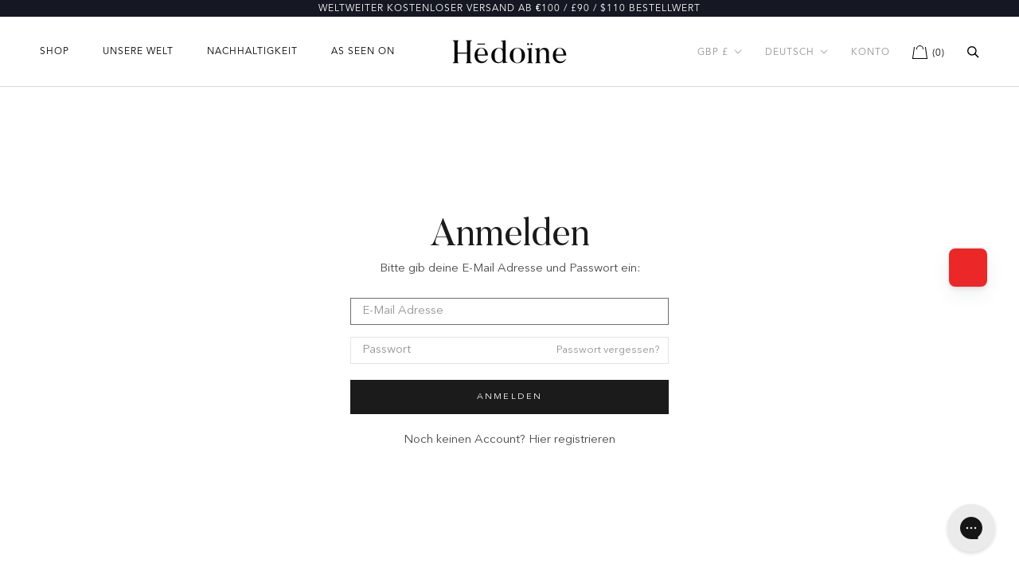

--- FILE ---
content_type: text/html; charset=utf-8
request_url: https://hedoine.com/de/account/login
body_size: 90551
content:
<!doctype html>

<html class="no-js" lang="de">
  <head>
    <link rel="dns-prefetch" href="https://cdn.shopify.com">
    <link rel="preload" href="//hedoine.com/cdn/shop/t/206/assets/Butler.woff?v=163802128221178491891675941095" as="font" type="font/woff" crossorigin="anonymous">
    <link rel="preload" href="//hedoine.com/cdn/shop/t/206/assets/BebasNeue.woff2?v=172286946253901758571675941095" as="font" type="font/woff2" crossorigin="anonymous">
    <link rel="preload" href="//hedoine.com/cdn/shop/t/206/assets/Avenir_Black.otf?v=180361644125038061761675941095" as="font" type="font/otf" crossorigin="anonymous">
    <link rel="preload" href="//hedoine.com/cdn/shop/t/206/assets/Avenir_Book.otf?v=43372316531530855401675941095" as="font" type="font/otf" crossorigin="anonymous">
    <link rel="preload" href="//hedoine.com/cdn/shop/t/206/assets/AvenirNextLTPro-Regular.woff2?v=181295097699779215141675941095" as="font" type="font/woff2" crossorigin="anonymous">
    <style>
@font-face {
font-family: "Butler";
src: url("//hedoine.com/cdn/shop/t/206/assets/Butler.ttf?v=81670669582906172101675941095") format("ttf"),
     url("//hedoine.com/cdn/shop/t/206/assets/Butler.woff?v=163802128221178491891675941095") format("woff");
font-display: block;
}
@font-face {
font-family: "Bebas Neue";
src: url("//hedoine.com/cdn/shop/t/206/assets/BebasNeue.woff?v=23922455191808113781675941095") format("woff"),
     url("//hedoine.com/cdn/shop/t/206/assets/BebasNeue.woff2?v=172286946253901758571675941095") format("woff2");
font-display: block;
}
@font-face {
font-family: "Avenir Black";
src: url("//hedoine.com/cdn/shop/t/206/assets/Avenir_Black.ttf?v=152426952072267525481675941095") format("ttf"),
     url("//hedoine.com/cdn/shop/t/206/assets/Avenir_Black.otf?v=180361644125038061761675941095") format("opentype");
font-display: block;
}
@font-face {
font-family: "Avenir Book";
src: url("//hedoine.com/cdn/shop/t/206/assets/Avenir_Book.ttf?v=120268070845937910751675941095") format("ttf"),
     url("//hedoine.com/cdn/shop/t/206/assets/Avenir_Book.otf?v=43372316531530855401675941095") format("opentype");
font-display: block;
}

@font-face {
font-family: "Avenir Next";
src: url("//hedoine.com/cdn/shop/t/206/assets/AvenirNextLTPro-Regular.woff2?v=181295097699779215141675941095") format("woff2");
font-display: block;
}

  

  @font-face {
  font-family: Figtree;
  font-weight: 700;
  font-style: normal;
  font-display: fallback;
  src: url("//hedoine.com/cdn/fonts/figtree/figtree_n7.2fd9bfe01586148e644724096c9d75e8c7a90e55.woff2") format("woff2"),
       url("//hedoine.com/cdn/fonts/figtree/figtree_n7.ea05de92d862f9594794ab281c4c3a67501ef5fc.woff") format("woff");
}

  @font-face {
  font-family: Figtree;
  font-weight: 400;
  font-style: italic;
  font-display: fallback;
  src: url("//hedoine.com/cdn/fonts/figtree/figtree_i4.89f7a4275c064845c304a4cf8a4a586060656db2.woff2") format("woff2"),
       url("//hedoine.com/cdn/fonts/figtree/figtree_i4.6f955aaaafc55a22ffc1f32ecf3756859a5ad3e2.woff") format("woff");
}

  @font-face {
  font-family: Figtree;
  font-weight: 700;
  font-style: italic;
  font-display: fallback;
  src: url("//hedoine.com/cdn/fonts/figtree/figtree_i7.06add7096a6f2ab742e09ec7e498115904eda1fe.woff2") format("woff2"),
       url("//hedoine.com/cdn/fonts/figtree/figtree_i7.ee584b5fcaccdbb5518c0228158941f8df81b101.woff") format("woff");
}


  :root {
    --heading-font-avenir : Avenir Black, Figtree, sans-serif;
    --heading-font-bebas : Bebas Neue, Figtree, sans-serif;
    --heading-font-butler : Butler, Figtree, sans-serif;
    --heading-font-family : Butler, Figtree, sans-serif;
    --heading-font-weight : 400;
    --heading-font-style  : normal;

    --subheading-font-family : Bebas Neue, Figtree, sans-serif;
    --subheading-font-weight : 700;
    --subheading-font-style  : Avenir Next, normal;

    --text-font-family : Avenir Next, Figtree, sans-serif;
    --text-font-weight : 400;
    --text-font-style  : normal;

    --base-text-font-size   : 15px;
    --default-text-font-size: 14px;--background          : #ffffff;
    --background-rgb      : 255, 255, 255;
    --light-background    : #ffffff;
    --light-background-rgb: 255, 255, 255;
    --heading-color       : #1c1b1b;
    --text-color          : #494949;
    --text-color-rgb      : 73, 73, 73;
    --text-color-light    : #939393;
    --text-color-light-rgb: 147, 147, 147;
    --link-color          : #323232;
    --link-color-rgb      : 50, 50, 50;
    --border-color        : #e4e4e4;
    --border-color-rgb    : 228, 228, 228;

    --button-background    : #1c1b1b;
    --button-font-family    : Avenir Next;
    --button-background-rgb: 28, 27, 27;
    --button-text-color    : #ffffff;

    --header-background       : #ffffff;
    --header-heading-color    : #000000;
    --header-light-text-color : #939393;
    --header-border-color     : #d9d9d9;

    --footer-background    : #151823;
    --footer-text-color    : #ffffff;
    --footer-heading-color : #ffffff;
    --footer-border-color  : #383b44;

    --navigation-background      : #151823;
    --navigation-background-rgb  : 21, 24, 35;
    --navigation-text-color      : #fafafa;
    --navigation-text-color-light: rgba(250, 250, 250, 1);
    --navigation-border-color    : rgba(250, 250, 250, 0.25);

    --newsletter-popup-background     : #ffffff;
    --newsletter-popup-text-color     : #1c1b1b;
    --newsletter-popup-text-color-rgb : 28, 27, 27;

    --secondary-elements-background       : #5c5c5c;
    --secondary-elements-background-rgb   : 92, 92, 92;
    --secondary-elements-text-color       : #ffffff;
    --secondary-elements-text-color-light : rgba(255, 255, 255, 0.5);
    --secondary-elements-border-color     : rgba(255, 255, 255, 0.25);

    --product-sale-price-color    : #f94c43;
    --product-sale-price-color-rgb: 249, 76, 67;
    --product-star-rating: #f6a429;

    /* Shopify related variables */
    --payment-terms-background-color: #ffffff;

    /* Products */

    --horizontal-spacing-four-products-per-row: 40px;
        --horizontal-spacing-two-products-per-row : 40px;

    --vertical-spacing-four-products-per-row: 60px;
        --vertical-spacing-two-products-per-row : 75px;

    /* Animation */
    --drawer-transition-timing: cubic-bezier(0.645, 0.045, 0.355, 1);
    --header-base-height: 80px; /* We set a default for browsers that do not support CSS variables */

    /* Cursors */
    --cursor-zoom-in-svg    : url(//hedoine.com/cdn/shop/t/206/assets/cursor-zoom-in.svg?v=170532930330058140181675941095);
    --cursor-zoom-in-2x-svg : url(//hedoine.com/cdn/shop/t/206/assets/cursor-zoom-in-2x.svg?v=56685658183649387561675941095);
  }
</style>

<script>
  // IE11 does not have support for CSS variables, so we have to polyfill them
  if (!(((window || {}).CSS || {}).supports && window.CSS.supports('(--a: 0)'))) {
    const script = document.createElement('script');
    script.type = 'text/javascript';
    script.src = 'https://cdn.jsdelivr.net/npm/css-vars-ponyfill@2';
    script.onload = function() {
      cssVars({});
    };

    document.getElementsByTagName('head')[0].appendChild(script);
  }
</script>

    <meta charset="utf-8">
    <meta http-equiv="X-UA-Compatible" content="IE=edge,chrome=1">
    <meta name="viewport" content="width=device-width, initial-scale=1.0, height=device-height, minimum-scale=1.0, maximum-scale=1.0">
    <meta name="theme-color" content="">
    

    <title>
      Konto &ndash; Hēdoïne
    </title><link rel="canonical" href="https://hedoine.com/de/account/login"><link rel="shortcut icon" href="//hedoine.com/cdn/shop/files/Icon_white_11e859e0-2c4a-469d-826b-07db016b050d_96x.png?v=1661953273" type="image/png"><meta property="og:type" content="website">
  <meta property="og:title" content="Konto"><meta property="og:url" content="https://hedoine.com/de/account/login">
<meta property="og:site_name" content="Hēdoïne"><meta name="twitter:card" content="summary"><meta name="twitter:title" content="Konto">
  <meta name="twitter:description" content="Konto">


    <script>window.performance && window.performance.mark && window.performance.mark('shopify.content_for_header.start');</script><meta name="google-site-verification" content="aojQr9g419G4M3MbPGluDLCG2PQx9kZ5Jp6CIVbzils">
<meta id="shopify-digital-wallet" name="shopify-digital-wallet" content="/26978676/digital_wallets/dialog">
<meta name="shopify-checkout-api-token" content="123a536a0782f14b7bd4229772a93f88">
<meta id="in-context-paypal-metadata" data-shop-id="26978676" data-venmo-supported="false" data-environment="production" data-locale="de_DE" data-paypal-v4="true" data-currency="GBP">
<link rel="alternate" hreflang="x-default" href="https://hedoine.com/account/login">
<link rel="alternate" hreflang="en" href="https://hedoine.com/account/login">
<link rel="alternate" hreflang="de" href="https://hedoine.com/de/account/login">
<link rel="alternate" hreflang="de-DE" href="https://hedoine.de/account/login">
<link rel="alternate" hreflang="en-DE" href="https://hedoine.de/en/account/login">
<link rel="alternate" hreflang="de-AT" href="https://hedoine.de/account/login">
<link rel="alternate" hreflang="en-AT" href="https://hedoine.de/en/account/login">
<script async="async" src="/checkouts/internal/preloads.js?locale=de-GB"></script>
<link rel="preconnect" href="https://shop.app" crossorigin="anonymous">
<script async="async" src="https://shop.app/checkouts/internal/preloads.js?locale=de-GB&shop_id=26978676" crossorigin="anonymous"></script>
<script id="apple-pay-shop-capabilities" type="application/json">{"shopId":26978676,"countryCode":"GB","currencyCode":"GBP","merchantCapabilities":["supports3DS"],"merchantId":"gid:\/\/shopify\/Shop\/26978676","merchantName":"Hēdoïne","requiredBillingContactFields":["postalAddress","email","phone"],"requiredShippingContactFields":["postalAddress","email","phone"],"shippingType":"shipping","supportedNetworks":["visa","maestro","masterCard","amex","discover","elo"],"total":{"type":"pending","label":"Hēdoïne","amount":"1.00"},"shopifyPaymentsEnabled":true,"supportsSubscriptions":true}</script>
<script id="shopify-features" type="application/json">{"accessToken":"123a536a0782f14b7bd4229772a93f88","betas":["rich-media-storefront-analytics"],"domain":"hedoine.com","predictiveSearch":true,"shopId":26978676,"locale":"de"}</script>
<script>var Shopify = Shopify || {};
Shopify.shop = "hedoine.myshopify.com";
Shopify.locale = "de";
Shopify.currency = {"active":"GBP","rate":"1.0"};
Shopify.country = "GB";
Shopify.theme = {"name":"Main","id":124749217875,"schema_name":"Prestige","schema_version":"5.6.1","theme_store_id":null,"role":"main"};
Shopify.theme.handle = "null";
Shopify.theme.style = {"id":null,"handle":null};
Shopify.cdnHost = "hedoine.com/cdn";
Shopify.routes = Shopify.routes || {};
Shopify.routes.root = "/de/";</script>
<script type="module">!function(o){(o.Shopify=o.Shopify||{}).modules=!0}(window);</script>
<script>!function(o){function n(){var o=[];function n(){o.push(Array.prototype.slice.apply(arguments))}return n.q=o,n}var t=o.Shopify=o.Shopify||{};t.loadFeatures=n(),t.autoloadFeatures=n()}(window);</script>
<script>
  window.ShopifyPay = window.ShopifyPay || {};
  window.ShopifyPay.apiHost = "shop.app\/pay";
  window.ShopifyPay.redirectState = null;
</script>
<script id="shop-js-analytics" type="application/json">{"pageType":"customers/login"}</script>
<script defer="defer" async type="module" src="//hedoine.com/cdn/shopifycloud/shop-js/modules/v2/client.init-customer-accounts_BI_wUvuR.de.esm.js"></script>
<script defer="defer" async type="module" src="//hedoine.com/cdn/shopifycloud/shop-js/modules/v2/client.shop-login-button_DTPR4l75.de.esm.js"></script>
<script defer="defer" async type="module" src="//hedoine.com/cdn/shopifycloud/shop-js/modules/v2/chunk.common_QpfDqRK1.esm.js"></script>
<script defer="defer" async type="module" src="//hedoine.com/cdn/shopifycloud/shop-js/modules/v2/chunk.modal_CS8dP9kO.esm.js"></script>
<script defer="defer" async type="module" src="//hedoine.com/cdn/shopifycloud/shop-js/modules/v2/client.init-customer-accounts-sign-up_SG5gYFpP.de.esm.js"></script>
<script type="module">
  await import("//hedoine.com/cdn/shopifycloud/shop-js/modules/v2/client.init-customer-accounts_BI_wUvuR.de.esm.js");
await import("//hedoine.com/cdn/shopifycloud/shop-js/modules/v2/client.shop-login-button_DTPR4l75.de.esm.js");
await import("//hedoine.com/cdn/shopifycloud/shop-js/modules/v2/chunk.common_QpfDqRK1.esm.js");
await import("//hedoine.com/cdn/shopifycloud/shop-js/modules/v2/chunk.modal_CS8dP9kO.esm.js");
await import("//hedoine.com/cdn/shopifycloud/shop-js/modules/v2/client.init-customer-accounts-sign-up_SG5gYFpP.de.esm.js");

  window.Shopify.SignInWithShop?.initCustomerAccounts?.(true, {"fedCMEnabled":true,"windoidEnabled":true});
window.Shopify.SignInWithShop?.initCustomerAccountsSignUp?.({"fedCMEnabled":true,"windoidEnabled":true});

</script>
<script defer="defer" async type="module" src="//hedoine.com/cdn/shopifycloud/shop-js/modules/v2/client.init-shop-cart-sync_HUjMWWU5.de.esm.js"></script>
<script defer="defer" async type="module" src="//hedoine.com/cdn/shopifycloud/shop-js/modules/v2/chunk.common_QpfDqRK1.esm.js"></script>
<script type="module">
  await import("//hedoine.com/cdn/shopifycloud/shop-js/modules/v2/client.init-shop-cart-sync_HUjMWWU5.de.esm.js");
await import("//hedoine.com/cdn/shopifycloud/shop-js/modules/v2/chunk.common_QpfDqRK1.esm.js");

  window.Shopify.SignInWithShop?.initShopCartSync?.({"fedCMEnabled":true,"windoidEnabled":true});

</script>
<script>
  window.Shopify = window.Shopify || {};
  if (!window.Shopify.featureAssets) window.Shopify.featureAssets = {};
  window.Shopify.featureAssets['shop-js'] = {"shop-cart-sync":["modules/v2/client.shop-cart-sync_ByUgVWtJ.de.esm.js","modules/v2/chunk.common_QpfDqRK1.esm.js"],"init-fed-cm":["modules/v2/client.init-fed-cm_CVqhkk-1.de.esm.js","modules/v2/chunk.common_QpfDqRK1.esm.js"],"shop-button":["modules/v2/client.shop-button_B0pFlqys.de.esm.js","modules/v2/chunk.common_QpfDqRK1.esm.js"],"shop-cash-offers":["modules/v2/client.shop-cash-offers_CaaeZ5wd.de.esm.js","modules/v2/chunk.common_QpfDqRK1.esm.js","modules/v2/chunk.modal_CS8dP9kO.esm.js"],"init-windoid":["modules/v2/client.init-windoid_B-gyVqfY.de.esm.js","modules/v2/chunk.common_QpfDqRK1.esm.js"],"shop-toast-manager":["modules/v2/client.shop-toast-manager_DgTeluS3.de.esm.js","modules/v2/chunk.common_QpfDqRK1.esm.js"],"init-shop-email-lookup-coordinator":["modules/v2/client.init-shop-email-lookup-coordinator_C5I212n4.de.esm.js","modules/v2/chunk.common_QpfDqRK1.esm.js"],"init-shop-cart-sync":["modules/v2/client.init-shop-cart-sync_HUjMWWU5.de.esm.js","modules/v2/chunk.common_QpfDqRK1.esm.js"],"avatar":["modules/v2/client.avatar_BTnouDA3.de.esm.js"],"pay-button":["modules/v2/client.pay-button_CJaF-UDc.de.esm.js","modules/v2/chunk.common_QpfDqRK1.esm.js"],"init-customer-accounts":["modules/v2/client.init-customer-accounts_BI_wUvuR.de.esm.js","modules/v2/client.shop-login-button_DTPR4l75.de.esm.js","modules/v2/chunk.common_QpfDqRK1.esm.js","modules/v2/chunk.modal_CS8dP9kO.esm.js"],"init-shop-for-new-customer-accounts":["modules/v2/client.init-shop-for-new-customer-accounts_C4qR5Wl-.de.esm.js","modules/v2/client.shop-login-button_DTPR4l75.de.esm.js","modules/v2/chunk.common_QpfDqRK1.esm.js","modules/v2/chunk.modal_CS8dP9kO.esm.js"],"shop-login-button":["modules/v2/client.shop-login-button_DTPR4l75.de.esm.js","modules/v2/chunk.common_QpfDqRK1.esm.js","modules/v2/chunk.modal_CS8dP9kO.esm.js"],"init-customer-accounts-sign-up":["modules/v2/client.init-customer-accounts-sign-up_SG5gYFpP.de.esm.js","modules/v2/client.shop-login-button_DTPR4l75.de.esm.js","modules/v2/chunk.common_QpfDqRK1.esm.js","modules/v2/chunk.modal_CS8dP9kO.esm.js"],"shop-follow-button":["modules/v2/client.shop-follow-button_CmMsyvrH.de.esm.js","modules/v2/chunk.common_QpfDqRK1.esm.js","modules/v2/chunk.modal_CS8dP9kO.esm.js"],"checkout-modal":["modules/v2/client.checkout-modal_tfCxQqrq.de.esm.js","modules/v2/chunk.common_QpfDqRK1.esm.js","modules/v2/chunk.modal_CS8dP9kO.esm.js"],"lead-capture":["modules/v2/client.lead-capture_Ccz5Zm6k.de.esm.js","modules/v2/chunk.common_QpfDqRK1.esm.js","modules/v2/chunk.modal_CS8dP9kO.esm.js"],"shop-login":["modules/v2/client.shop-login_BfivnucW.de.esm.js","modules/v2/chunk.common_QpfDqRK1.esm.js","modules/v2/chunk.modal_CS8dP9kO.esm.js"],"payment-terms":["modules/v2/client.payment-terms_D2Mn0eFV.de.esm.js","modules/v2/chunk.common_QpfDqRK1.esm.js","modules/v2/chunk.modal_CS8dP9kO.esm.js"]};
</script>
<script>(function() {
  var isLoaded = false;
  function asyncLoad() {
    if (isLoaded) return;
    isLoaded = true;
    var urls = ["https:\/\/ecommplugins-scripts.trustpilot.com\/v2.1\/js\/header.min.js?settings=eyJrZXkiOiJlcUpUTWlBYjNQejV6S2VLIiwicyI6InNrdSJ9\u0026v=2.5\u0026shop=hedoine.myshopify.com","https:\/\/ecommplugins-trustboxsettings.trustpilot.com\/hedoine.myshopify.com.js?settings=1707225501408\u0026shop=hedoine.myshopify.com","https:\/\/feed.omegacommerce.com\/js\/init.js?shop=hedoine.myshopify.com","https:\/\/widget.trustpilot.com\/bootstrap\/v5\/tp.widget.sync.bootstrap.min.js?shop=hedoine.myshopify.com","https:\/\/cdn-app.sealsubscriptions.com\/shopify\/public\/js\/sealsubscriptions.js?shop=hedoine.myshopify.com","https:\/\/dr4qe3ddw9y32.cloudfront.net\/awin-shopify-integration-code.js?aid=22870\u0026s2s=\u0026v=shopifyApp_2.0.9\u0026ts=1661533420159\u0026shop=hedoine.myshopify.com","https:\/\/config.gorgias.chat\/bundle-loader\/01GYCBTKH9E9MEQC75NVQ7A09C?source=shopify1click\u0026shop=hedoine.myshopify.com","https:\/\/cdn-bundler.nice-team.net\/app\/js\/bundler.js?shop=hedoine.myshopify.com","https:\/\/cdn.9gtb.com\/loader.js?g_cvt_id=74a41b3f-6e14-469e-94fe-001ba52a5193\u0026shop=hedoine.myshopify.com"];
    for (var i = 0; i < urls.length; i++) {
      var s = document.createElement('script');
      s.type = 'text/javascript';
      s.async = true;
      s.src = urls[i];
      var x = document.getElementsByTagName('script')[0];
      x.parentNode.insertBefore(s, x);
    }
  };
  if(window.attachEvent) {
    window.attachEvent('onload', asyncLoad);
  } else {
    window.addEventListener('load', asyncLoad, false);
  }
})();</script>
<script id="__st">var __st={"a":26978676,"offset":0,"reqid":"37d741b3-c83f-4708-b3d8-d8e0cfddbaae-1768819388","pageurl":"hedoine.com\/de\/account\/login","u":"3d09b5243b4d"};</script>
<script>window.ShopifyPaypalV4VisibilityTracking = true;</script>
<script id="captcha-bootstrap">!function(){'use strict';const t='contact',e='account',n='new_comment',o=[[t,t],['blogs',n],['comments',n],[t,'customer']],c=[[e,'customer_login'],[e,'guest_login'],[e,'recover_customer_password'],[e,'create_customer']],r=t=>t.map((([t,e])=>`form[action*='/${t}']:not([data-nocaptcha='true']) input[name='form_type'][value='${e}']`)).join(','),a=t=>()=>t?[...document.querySelectorAll(t)].map((t=>t.form)):[];function s(){const t=[...o],e=r(t);return a(e)}const i='password',u='form_key',d=['recaptcha-v3-token','g-recaptcha-response','h-captcha-response',i],f=()=>{try{return window.sessionStorage}catch{return}},m='__shopify_v',_=t=>t.elements[u];function p(t,e,n=!1){try{const o=window.sessionStorage,c=JSON.parse(o.getItem(e)),{data:r}=function(t){const{data:e,action:n}=t;return t[m]||n?{data:e,action:n}:{data:t,action:n}}(c);for(const[e,n]of Object.entries(r))t.elements[e]&&(t.elements[e].value=n);n&&o.removeItem(e)}catch(o){console.error('form repopulation failed',{error:o})}}const l='form_type',E='cptcha';function T(t){t.dataset[E]=!0}const w=window,h=w.document,L='Shopify',v='ce_forms',y='captcha';let A=!1;((t,e)=>{const n=(g='f06e6c50-85a8-45c8-87d0-21a2b65856fe',I='https://cdn.shopify.com/shopifycloud/storefront-forms-hcaptcha/ce_storefront_forms_captcha_hcaptcha.v1.5.2.iife.js',D={infoText:'Durch hCaptcha geschützt',privacyText:'Datenschutz',termsText:'Allgemeine Geschäftsbedingungen'},(t,e,n)=>{const o=w[L][v],c=o.bindForm;if(c)return c(t,g,e,D).then(n);var r;o.q.push([[t,g,e,D],n]),r=I,A||(h.body.append(Object.assign(h.createElement('script'),{id:'captcha-provider',async:!0,src:r})),A=!0)});var g,I,D;w[L]=w[L]||{},w[L][v]=w[L][v]||{},w[L][v].q=[],w[L][y]=w[L][y]||{},w[L][y].protect=function(t,e){n(t,void 0,e),T(t)},Object.freeze(w[L][y]),function(t,e,n,w,h,L){const[v,y,A,g]=function(t,e,n){const i=e?o:[],u=t?c:[],d=[...i,...u],f=r(d),m=r(i),_=r(d.filter((([t,e])=>n.includes(e))));return[a(f),a(m),a(_),s()]}(w,h,L),I=t=>{const e=t.target;return e instanceof HTMLFormElement?e:e&&e.form},D=t=>v().includes(t);t.addEventListener('submit',(t=>{const e=I(t);if(!e)return;const n=D(e)&&!e.dataset.hcaptchaBound&&!e.dataset.recaptchaBound,o=_(e),c=g().includes(e)&&(!o||!o.value);(n||c)&&t.preventDefault(),c&&!n&&(function(t){try{if(!f())return;!function(t){const e=f();if(!e)return;const n=_(t);if(!n)return;const o=n.value;o&&e.removeItem(o)}(t);const e=Array.from(Array(32),(()=>Math.random().toString(36)[2])).join('');!function(t,e){_(t)||t.append(Object.assign(document.createElement('input'),{type:'hidden',name:u})),t.elements[u].value=e}(t,e),function(t,e){const n=f();if(!n)return;const o=[...t.querySelectorAll(`input[type='${i}']`)].map((({name:t})=>t)),c=[...d,...o],r={};for(const[a,s]of new FormData(t).entries())c.includes(a)||(r[a]=s);n.setItem(e,JSON.stringify({[m]:1,action:t.action,data:r}))}(t,e)}catch(e){console.error('failed to persist form',e)}}(e),e.submit())}));const S=(t,e)=>{t&&!t.dataset[E]&&(n(t,e.some((e=>e===t))),T(t))};for(const o of['focusin','change'])t.addEventListener(o,(t=>{const e=I(t);D(e)&&S(e,y())}));const B=e.get('form_key'),M=e.get(l),P=B&&M;t.addEventListener('DOMContentLoaded',(()=>{const t=y();if(P)for(const e of t)e.elements[l].value===M&&p(e,B);[...new Set([...A(),...v().filter((t=>'true'===t.dataset.shopifyCaptcha))])].forEach((e=>S(e,t)))}))}(h,new URLSearchParams(w.location.search),n,t,e,['guest_login'])})(!1,!0)}();</script>
<script integrity="sha256-4kQ18oKyAcykRKYeNunJcIwy7WH5gtpwJnB7kiuLZ1E=" data-source-attribution="shopify.loadfeatures" defer="defer" src="//hedoine.com/cdn/shopifycloud/storefront/assets/storefront/load_feature-a0a9edcb.js" crossorigin="anonymous"></script>
<script crossorigin="anonymous" defer="defer" src="//hedoine.com/cdn/shopifycloud/storefront/assets/shopify_pay/storefront-65b4c6d7.js?v=20250812"></script>
<script data-source-attribution="shopify.dynamic_checkout.dynamic.init">var Shopify=Shopify||{};Shopify.PaymentButton=Shopify.PaymentButton||{isStorefrontPortableWallets:!0,init:function(){window.Shopify.PaymentButton.init=function(){};var t=document.createElement("script");t.src="https://hedoine.com/cdn/shopifycloud/portable-wallets/latest/portable-wallets.de.js",t.type="module",document.head.appendChild(t)}};
</script>
<script data-source-attribution="shopify.dynamic_checkout.buyer_consent">
  function portableWalletsHideBuyerConsent(e){var t=document.getElementById("shopify-buyer-consent"),n=document.getElementById("shopify-subscription-policy-button");t&&n&&(t.classList.add("hidden"),t.setAttribute("aria-hidden","true"),n.removeEventListener("click",e))}function portableWalletsShowBuyerConsent(e){var t=document.getElementById("shopify-buyer-consent"),n=document.getElementById("shopify-subscription-policy-button");t&&n&&(t.classList.remove("hidden"),t.removeAttribute("aria-hidden"),n.addEventListener("click",e))}window.Shopify?.PaymentButton&&(window.Shopify.PaymentButton.hideBuyerConsent=portableWalletsHideBuyerConsent,window.Shopify.PaymentButton.showBuyerConsent=portableWalletsShowBuyerConsent);
</script>
<script data-source-attribution="shopify.dynamic_checkout.cart.bootstrap">document.addEventListener("DOMContentLoaded",(function(){function t(){return document.querySelector("shopify-accelerated-checkout-cart, shopify-accelerated-checkout")}if(t())Shopify.PaymentButton.init();else{new MutationObserver((function(e,n){t()&&(Shopify.PaymentButton.init(),n.disconnect())})).observe(document.body,{childList:!0,subtree:!0})}}));
</script>
<script id='scb4127' type='text/javascript' async='' src='https://hedoine.com/cdn/shopifycloud/privacy-banner/storefront-banner.js'></script><link id="shopify-accelerated-checkout-styles" rel="stylesheet" media="screen" href="https://hedoine.com/cdn/shopifycloud/portable-wallets/latest/accelerated-checkout-backwards-compat.css" crossorigin="anonymous">
<style id="shopify-accelerated-checkout-cart">
        #shopify-buyer-consent {
  margin-top: 1em;
  display: inline-block;
  width: 100%;
}

#shopify-buyer-consent.hidden {
  display: none;
}

#shopify-subscription-policy-button {
  background: none;
  border: none;
  padding: 0;
  text-decoration: underline;
  font-size: inherit;
  cursor: pointer;
}

#shopify-subscription-policy-button::before {
  box-shadow: none;
}

      </style>

<script>window.performance && window.performance.mark && window.performance.mark('shopify.content_for_header.end');</script>

    <link rel="stylesheet" href="//hedoine.com/cdn/shop/t/206/assets/theme.css?v=947477668290619331723574751">

    <script>// This allows to expose several variables to the global scope, to be used in scripts
      window.theme = {
        pageType: "customers\/login",
        moneyFormat: "£{{amount}}",
        moneyWithCurrencyFormat: "£{{amount}} GBP",
        currencyCodeEnabled: false,
        productImageSize: "natural",
        searchMode: "product,article,page",
        showPageTransition: true,
        showElementStaggering: true,
        showImageZooming: true
      };

      window.routes = {
        rootUrl: "\/de",
        rootUrlWithoutSlash: "\/de",
        cartUrl: "\/de\/cart",
        cartAddUrl: "\/de\/cart\/add",
        cartChangeUrl: "\/de\/cart\/change",
        searchUrl: "\/de\/search",
        productRecommendationsUrl: "\/de\/recommendations\/products"
      };

      window.languages = {
        subscribe: "Abonnieren",
        cartAddNote: "Bestellnotiz hinzufügen",
        cartEditNote: "Bestellnotiz bearbeiten",
        productFormNotify: "Benachrichtigen, wenn verfügbar",
        productFormPreorder: "Vorbestellung",
        productImageLoadingError: "Dieses Bild konnte nicht geladen werden. Bitte versuche die Seite neu zu laden.",
        productFormAddToCart: "In den Warenkorb",
        productFormUnavailable: "Nicht verfügbar",
        productFormSoldOut: "Ausverkauft",
        shippingEstimatorOneResult: "1 Option verfügbar:",
        shippingEstimatorMoreResults: "{{count}} Optionen verfügbar:",
        shippingEstimatorNoResults: "Es konnte kein Versand gefunden werden"
      };

      window.lazySizesConfig = {
        loadHidden: false,
        hFac: 0.5,
        expFactor: 2,
        ricTimeout: 150,
        lazyClass: 'Image--lazyLoad',
        loadingClass: 'Image--lazyLoading',
        loadedClass: 'Image--lazyLoaded'
      };

      document.documentElement.className = document.documentElement.className.replace('no-js', 'js');
      document.documentElement.style.setProperty('--window-height', window.innerHeight + 'px');

      // We do a quick detection of some features (we could use Modernizr but for so little...)
      (function() {
        document.documentElement.className += ((window.CSS && window.CSS.supports('(position: sticky) or (position: -webkit-sticky)')) ? ' supports-sticky' : ' no-supports-sticky');
        document.documentElement.className += (window.matchMedia('(-moz-touch-enabled: 1), (hover: none)')).matches ? ' no-supports-hover' : ' supports-hover';
      }());

      
    </script>

    <script src="//hedoine.com/cdn/shop/t/206/assets/lazysizes.min.js?v=174358363404432586981675941095" async></script><script src="//hedoine.com/cdn/shop/t/206/assets/libs.min.js?v=26178543184394469741675941095" defer></script>
    <script src="//hedoine.com/cdn/shop/t/206/assets/theme.js?v=23078149494896477091727707409" defer></script>
    <script src="//hedoine.com/cdn/shop/t/206/assets/custom.js?v=76190794968284744291675941095" defer></script>
    <script type="text/javascript" src="//www.klaviyo.com/media/js/public/klaviyo_subscribe.js" defer></script>
    <script>
      (function () {
        window.onpageshow = function() {
          if (window.theme.showPageTransition) {
            var pageTransition = document.querySelector('.PageTransition');

            if (pageTransition) {
              pageTransition.style.visibility = 'visible';
              pageTransition.style.opacity = '0';
            }
          }

          // When the page is loaded from the cache, we have to reload the cart content
         document.documentElement.dispatchEvent(new CustomEvent('cart:refresh', {
            bubbles: true
          }));
        };
      })();
    </script>
    <!-- Global site tag (gtag.js) - Google Analytics -->
<script async src="https://www.googletagmanager.com/gtag/js?id=G-S0YVFMKDV7"></script>
<script>
window.dataLayer = window.dataLayer || [];
function gtag(){dataLayer.push(arguments);}
gtag('js', new Date());

gtag('config', 'G-S0YVFMKDV7');
</script>
    


  <script type="application/ld+json">
  {
    "@context": "http://schema.org",
    "@type": "BreadcrumbList",
  "itemListElement": [{
      "@type": "ListItem",
      "position": 1,
      "name": "Home",
      "item": "https://hedoine.com"
    }]
  }
  </script>

  
  <!-- Hotjar Tracking Code for https://hedoine.com/ -->
  <script>
      (function(h,o,t,j,a,r){
          h.hj=h.hj||function(){(h.hj.q=h.hj.q||[]).push(arguments)};
          h._hjSettings={hjid:3270946,hjsv:6};
          a=o.getElementsByTagName('head')[0];
          r=o.createElement('script');r.async=1;
          r.src=t+h._hjSettings.hjid+j+h._hjSettings.hjsv;
          a.appendChild(r);
      })(window,document,'https://static.hotjar.com/c/hotjar-','.js?sv=');
  </script>

  <!-- TrustBox script -->
  <!-- <script type="text/javascript" src="//widget.trustpilot.com/bootstrap/v5/tp.widget.bootstrap.min.js" async></script> -->
  <!-- End TrustBox script -->
<!-- BEGIN app block: shopify://apps/tradedoubler-affiliate/blocks/app-embed/5336782f-9a78-4117-be6f-8cc073d67e6c --><!-- BEGIN app snippet: datablock --><script>var tdappconf={o:2451622,p:391186,h:'statics.hedoine.com'};</script><!-- END app snippet -->
<!-- END app block --><!-- BEGIN app block: shopify://apps/klaviyo-email-marketing-sms/blocks/klaviyo-onsite-embed/2632fe16-c075-4321-a88b-50b567f42507 -->












  <script async src="https://static.klaviyo.com/onsite/js/KwUStS/klaviyo.js?company_id=KwUStS"></script>
  <script>!function(){if(!window.klaviyo){window._klOnsite=window._klOnsite||[];try{window.klaviyo=new Proxy({},{get:function(n,i){return"push"===i?function(){var n;(n=window._klOnsite).push.apply(n,arguments)}:function(){for(var n=arguments.length,o=new Array(n),w=0;w<n;w++)o[w]=arguments[w];var t="function"==typeof o[o.length-1]?o.pop():void 0,e=new Promise((function(n){window._klOnsite.push([i].concat(o,[function(i){t&&t(i),n(i)}]))}));return e}}})}catch(n){window.klaviyo=window.klaviyo||[],window.klaviyo.push=function(){var n;(n=window._klOnsite).push.apply(n,arguments)}}}}();</script>

  




  <script>
    window.klaviyoReviewsProductDesignMode = false
  </script>



  <!-- BEGIN app snippet: customer-hub-data --><script>
  if (!window.customerHub) {
    window.customerHub = {};
  }
  window.customerHub.storefrontRoutes = {
    login: "/de/account/login?return_url=%2F%23k-hub",
    register: "/de/account/register?return_url=%2F%23k-hub",
    logout: "/de/account/logout",
    profile: "/de/account",
    addresses: "/de/account/addresses",
  };
  
  window.customerHub.userId = null;
  
  window.customerHub.storeDomain = "hedoine.myshopify.com";

  

  
    window.customerHub.storeLocale = {
        currentLanguage: 'de',
        currentCountry: 'GB',
        availableLanguages: [
          
            {
              iso_code: 'en',
              endonym_name: 'English'
            },
          
            {
              iso_code: 'de',
              endonym_name: 'Deutsch'
            }
          
        ],
        availableCountries: [
          
            {
              iso_code: 'EG',
              name: 'Ägypten',
              currency_code: 'GBP'
            },
          
            {
              iso_code: 'GQ',
              name: 'Äquatorialguinea',
              currency_code: 'GBP'
            },
          
            {
              iso_code: 'ET',
              name: 'Äthiopien',
              currency_code: 'GBP'
            },
          
            {
              iso_code: 'AF',
              name: 'Afghanistan',
              currency_code: 'GBP'
            },
          
            {
              iso_code: 'AX',
              name: 'Ålandinseln',
              currency_code: 'EUR'
            },
          
            {
              iso_code: 'AL',
              name: 'Albanien',
              currency_code: 'GBP'
            },
          
            {
              iso_code: 'DZ',
              name: 'Algerien',
              currency_code: 'GBP'
            },
          
            {
              iso_code: 'UM',
              name: 'Amerikanische Überseeinseln',
              currency_code: 'GBP'
            },
          
            {
              iso_code: 'AD',
              name: 'Andorra',
              currency_code: 'EUR'
            },
          
            {
              iso_code: 'AO',
              name: 'Angola',
              currency_code: 'GBP'
            },
          
            {
              iso_code: 'AI',
              name: 'Anguilla',
              currency_code: 'GBP'
            },
          
            {
              iso_code: 'AG',
              name: 'Antigua und Barbuda',
              currency_code: 'GBP'
            },
          
            {
              iso_code: 'AR',
              name: 'Argentinien',
              currency_code: 'GBP'
            },
          
            {
              iso_code: 'AM',
              name: 'Armenien',
              currency_code: 'GBP'
            },
          
            {
              iso_code: 'AW',
              name: 'Aruba',
              currency_code: 'GBP'
            },
          
            {
              iso_code: 'AC',
              name: 'Ascension',
              currency_code: 'GBP'
            },
          
            {
              iso_code: 'AZ',
              name: 'Aserbaidschan',
              currency_code: 'GBP'
            },
          
            {
              iso_code: 'AU',
              name: 'Australien',
              currency_code: 'GBP'
            },
          
            {
              iso_code: 'BS',
              name: 'Bahamas',
              currency_code: 'GBP'
            },
          
            {
              iso_code: 'BH',
              name: 'Bahrain',
              currency_code: 'GBP'
            },
          
            {
              iso_code: 'BD',
              name: 'Bangladesch',
              currency_code: 'GBP'
            },
          
            {
              iso_code: 'BB',
              name: 'Barbados',
              currency_code: 'GBP'
            },
          
            {
              iso_code: 'BY',
              name: 'Belarus',
              currency_code: 'GBP'
            },
          
            {
              iso_code: 'BE',
              name: 'Belgien',
              currency_code: 'EUR'
            },
          
            {
              iso_code: 'BZ',
              name: 'Belize',
              currency_code: 'GBP'
            },
          
            {
              iso_code: 'BJ',
              name: 'Benin',
              currency_code: 'GBP'
            },
          
            {
              iso_code: 'BM',
              name: 'Bermuda',
              currency_code: 'GBP'
            },
          
            {
              iso_code: 'BT',
              name: 'Bhutan',
              currency_code: 'GBP'
            },
          
            {
              iso_code: 'BO',
              name: 'Bolivien',
              currency_code: 'GBP'
            },
          
            {
              iso_code: 'BA',
              name: 'Bosnien und Herzegowina',
              currency_code: 'GBP'
            },
          
            {
              iso_code: 'BW',
              name: 'Botsuana',
              currency_code: 'GBP'
            },
          
            {
              iso_code: 'BV',
              name: 'Bouvetinsel',
              currency_code: 'GBP'
            },
          
            {
              iso_code: 'BR',
              name: 'Brasilien',
              currency_code: 'GBP'
            },
          
            {
              iso_code: 'VG',
              name: 'Britische Jungferninseln',
              currency_code: 'GBP'
            },
          
            {
              iso_code: 'IO',
              name: 'Britisches Territorium im Indischen Ozean',
              currency_code: 'GBP'
            },
          
            {
              iso_code: 'BN',
              name: 'Brunei Darussalam',
              currency_code: 'GBP'
            },
          
            {
              iso_code: 'BG',
              name: 'Bulgarien',
              currency_code: 'GBP'
            },
          
            {
              iso_code: 'BF',
              name: 'Burkina Faso',
              currency_code: 'GBP'
            },
          
            {
              iso_code: 'BI',
              name: 'Burundi',
              currency_code: 'GBP'
            },
          
            {
              iso_code: 'CV',
              name: 'Cabo Verde',
              currency_code: 'GBP'
            },
          
            {
              iso_code: 'CL',
              name: 'Chile',
              currency_code: 'GBP'
            },
          
            {
              iso_code: 'CN',
              name: 'China',
              currency_code: 'GBP'
            },
          
            {
              iso_code: 'CK',
              name: 'Cookinseln',
              currency_code: 'GBP'
            },
          
            {
              iso_code: 'CR',
              name: 'Costa Rica',
              currency_code: 'GBP'
            },
          
            {
              iso_code: 'CI',
              name: 'Côte d’Ivoire',
              currency_code: 'GBP'
            },
          
            {
              iso_code: 'CW',
              name: 'Curaçao',
              currency_code: 'GBP'
            },
          
            {
              iso_code: 'DK',
              name: 'Dänemark',
              currency_code: 'GBP'
            },
          
            {
              iso_code: 'DE',
              name: 'Deutschland',
              currency_code: 'EUR'
            },
          
            {
              iso_code: 'DM',
              name: 'Dominica',
              currency_code: 'GBP'
            },
          
            {
              iso_code: 'DO',
              name: 'Dominikanische Republik',
              currency_code: 'GBP'
            },
          
            {
              iso_code: 'DJ',
              name: 'Dschibuti',
              currency_code: 'GBP'
            },
          
            {
              iso_code: 'EC',
              name: 'Ecuador',
              currency_code: 'GBP'
            },
          
            {
              iso_code: 'SV',
              name: 'El Salvador',
              currency_code: 'GBP'
            },
          
            {
              iso_code: 'ER',
              name: 'Eritrea',
              currency_code: 'GBP'
            },
          
            {
              iso_code: 'EE',
              name: 'Estland',
              currency_code: 'EUR'
            },
          
            {
              iso_code: 'SZ',
              name: 'Eswatini',
              currency_code: 'GBP'
            },
          
            {
              iso_code: 'FO',
              name: 'Färöer',
              currency_code: 'GBP'
            },
          
            {
              iso_code: 'FK',
              name: 'Falklandinseln',
              currency_code: 'GBP'
            },
          
            {
              iso_code: 'FJ',
              name: 'Fidschi',
              currency_code: 'GBP'
            },
          
            {
              iso_code: 'FI',
              name: 'Finnland',
              currency_code: 'EUR'
            },
          
            {
              iso_code: 'FR',
              name: 'Frankreich',
              currency_code: 'EUR'
            },
          
            {
              iso_code: 'GF',
              name: 'Französisch-Guayana',
              currency_code: 'EUR'
            },
          
            {
              iso_code: 'PF',
              name: 'Französisch-Polynesien',
              currency_code: 'GBP'
            },
          
            {
              iso_code: 'TF',
              name: 'Französische Südgebiete',
              currency_code: 'EUR'
            },
          
            {
              iso_code: 'GA',
              name: 'Gabun',
              currency_code: 'GBP'
            },
          
            {
              iso_code: 'GM',
              name: 'Gambia',
              currency_code: 'GBP'
            },
          
            {
              iso_code: 'GE',
              name: 'Georgien',
              currency_code: 'GBP'
            },
          
            {
              iso_code: 'GH',
              name: 'Ghana',
              currency_code: 'GBP'
            },
          
            {
              iso_code: 'GI',
              name: 'Gibraltar',
              currency_code: 'GBP'
            },
          
            {
              iso_code: 'GD',
              name: 'Grenada',
              currency_code: 'GBP'
            },
          
            {
              iso_code: 'GR',
              name: 'Griechenland',
              currency_code: 'EUR'
            },
          
            {
              iso_code: 'GL',
              name: 'Grönland',
              currency_code: 'GBP'
            },
          
            {
              iso_code: 'GP',
              name: 'Guadeloupe',
              currency_code: 'EUR'
            },
          
            {
              iso_code: 'GT',
              name: 'Guatemala',
              currency_code: 'GBP'
            },
          
            {
              iso_code: 'GG',
              name: 'Guernsey',
              currency_code: 'GBP'
            },
          
            {
              iso_code: 'GN',
              name: 'Guinea',
              currency_code: 'GBP'
            },
          
            {
              iso_code: 'GW',
              name: 'Guinea-Bissau',
              currency_code: 'GBP'
            },
          
            {
              iso_code: 'GY',
              name: 'Guyana',
              currency_code: 'GBP'
            },
          
            {
              iso_code: 'HT',
              name: 'Haiti',
              currency_code: 'GBP'
            },
          
            {
              iso_code: 'HM',
              name: 'Heard und McDonaldinseln',
              currency_code: 'GBP'
            },
          
            {
              iso_code: 'HN',
              name: 'Honduras',
              currency_code: 'GBP'
            },
          
            {
              iso_code: 'IN',
              name: 'Indien',
              currency_code: 'GBP'
            },
          
            {
              iso_code: 'ID',
              name: 'Indonesien',
              currency_code: 'GBP'
            },
          
            {
              iso_code: 'IQ',
              name: 'Irak',
              currency_code: 'GBP'
            },
          
            {
              iso_code: 'IE',
              name: 'Irland',
              currency_code: 'EUR'
            },
          
            {
              iso_code: 'IS',
              name: 'Island',
              currency_code: 'GBP'
            },
          
            {
              iso_code: 'IM',
              name: 'Isle of Man',
              currency_code: 'GBP'
            },
          
            {
              iso_code: 'IL',
              name: 'Israel',
              currency_code: 'GBP'
            },
          
            {
              iso_code: 'IT',
              name: 'Italien',
              currency_code: 'EUR'
            },
          
            {
              iso_code: 'JM',
              name: 'Jamaika',
              currency_code: 'GBP'
            },
          
            {
              iso_code: 'JP',
              name: 'Japan',
              currency_code: 'GBP'
            },
          
            {
              iso_code: 'YE',
              name: 'Jemen',
              currency_code: 'GBP'
            },
          
            {
              iso_code: 'JE',
              name: 'Jersey',
              currency_code: 'GBP'
            },
          
            {
              iso_code: 'JO',
              name: 'Jordanien',
              currency_code: 'GBP'
            },
          
            {
              iso_code: 'KY',
              name: 'Kaimaninseln',
              currency_code: 'GBP'
            },
          
            {
              iso_code: 'KH',
              name: 'Kambodscha',
              currency_code: 'GBP'
            },
          
            {
              iso_code: 'CM',
              name: 'Kamerun',
              currency_code: 'GBP'
            },
          
            {
              iso_code: 'CA',
              name: 'Kanada',
              currency_code: 'GBP'
            },
          
            {
              iso_code: 'BQ',
              name: 'Karibische Niederlande',
              currency_code: 'GBP'
            },
          
            {
              iso_code: 'KZ',
              name: 'Kasachstan',
              currency_code: 'GBP'
            },
          
            {
              iso_code: 'QA',
              name: 'Katar',
              currency_code: 'GBP'
            },
          
            {
              iso_code: 'KE',
              name: 'Kenia',
              currency_code: 'GBP'
            },
          
            {
              iso_code: 'KG',
              name: 'Kirgisistan',
              currency_code: 'GBP'
            },
          
            {
              iso_code: 'KI',
              name: 'Kiribati',
              currency_code: 'GBP'
            },
          
            {
              iso_code: 'CC',
              name: 'Kokosinseln',
              currency_code: 'GBP'
            },
          
            {
              iso_code: 'CO',
              name: 'Kolumbien',
              currency_code: 'GBP'
            },
          
            {
              iso_code: 'KM',
              name: 'Komoren',
              currency_code: 'GBP'
            },
          
            {
              iso_code: 'CG',
              name: 'Kongo-Brazzaville',
              currency_code: 'GBP'
            },
          
            {
              iso_code: 'CD',
              name: 'Kongo-Kinshasa',
              currency_code: 'GBP'
            },
          
            {
              iso_code: 'XK',
              name: 'Kosovo',
              currency_code: 'EUR'
            },
          
            {
              iso_code: 'HR',
              name: 'Kroatien',
              currency_code: 'EUR'
            },
          
            {
              iso_code: 'KW',
              name: 'Kuwait',
              currency_code: 'GBP'
            },
          
            {
              iso_code: 'LA',
              name: 'Laos',
              currency_code: 'GBP'
            },
          
            {
              iso_code: 'LS',
              name: 'Lesotho',
              currency_code: 'GBP'
            },
          
            {
              iso_code: 'LV',
              name: 'Lettland',
              currency_code: 'EUR'
            },
          
            {
              iso_code: 'LB',
              name: 'Libanon',
              currency_code: 'GBP'
            },
          
            {
              iso_code: 'LR',
              name: 'Liberia',
              currency_code: 'GBP'
            },
          
            {
              iso_code: 'LY',
              name: 'Libyen',
              currency_code: 'GBP'
            },
          
            {
              iso_code: 'LI',
              name: 'Liechtenstein',
              currency_code: 'GBP'
            },
          
            {
              iso_code: 'LT',
              name: 'Litauen',
              currency_code: 'EUR'
            },
          
            {
              iso_code: 'LU',
              name: 'Luxemburg',
              currency_code: 'EUR'
            },
          
            {
              iso_code: 'MG',
              name: 'Madagaskar',
              currency_code: 'GBP'
            },
          
            {
              iso_code: 'MW',
              name: 'Malawi',
              currency_code: 'GBP'
            },
          
            {
              iso_code: 'MY',
              name: 'Malaysia',
              currency_code: 'GBP'
            },
          
            {
              iso_code: 'MV',
              name: 'Malediven',
              currency_code: 'GBP'
            },
          
            {
              iso_code: 'ML',
              name: 'Mali',
              currency_code: 'GBP'
            },
          
            {
              iso_code: 'MT',
              name: 'Malta',
              currency_code: 'EUR'
            },
          
            {
              iso_code: 'MA',
              name: 'Marokko',
              currency_code: 'GBP'
            },
          
            {
              iso_code: 'MQ',
              name: 'Martinique',
              currency_code: 'EUR'
            },
          
            {
              iso_code: 'MR',
              name: 'Mauretanien',
              currency_code: 'GBP'
            },
          
            {
              iso_code: 'MU',
              name: 'Mauritius',
              currency_code: 'GBP'
            },
          
            {
              iso_code: 'YT',
              name: 'Mayotte',
              currency_code: 'EUR'
            },
          
            {
              iso_code: 'MX',
              name: 'Mexiko',
              currency_code: 'GBP'
            },
          
            {
              iso_code: 'MC',
              name: 'Monaco',
              currency_code: 'EUR'
            },
          
            {
              iso_code: 'MN',
              name: 'Mongolei',
              currency_code: 'GBP'
            },
          
            {
              iso_code: 'ME',
              name: 'Montenegro',
              currency_code: 'EUR'
            },
          
            {
              iso_code: 'MS',
              name: 'Montserrat',
              currency_code: 'GBP'
            },
          
            {
              iso_code: 'MZ',
              name: 'Mosambik',
              currency_code: 'GBP'
            },
          
            {
              iso_code: 'MM',
              name: 'Myanmar',
              currency_code: 'GBP'
            },
          
            {
              iso_code: 'NA',
              name: 'Namibia',
              currency_code: 'GBP'
            },
          
            {
              iso_code: 'NR',
              name: 'Nauru',
              currency_code: 'GBP'
            },
          
            {
              iso_code: 'NP',
              name: 'Nepal',
              currency_code: 'GBP'
            },
          
            {
              iso_code: 'NC',
              name: 'Neukaledonien',
              currency_code: 'GBP'
            },
          
            {
              iso_code: 'NZ',
              name: 'Neuseeland',
              currency_code: 'GBP'
            },
          
            {
              iso_code: 'NI',
              name: 'Nicaragua',
              currency_code: 'GBP'
            },
          
            {
              iso_code: 'AN',
              name: 'Niederländische Antillen',
              currency_code: 'GBP'
            },
          
            {
              iso_code: 'NL',
              name: 'Niederlande',
              currency_code: 'EUR'
            },
          
            {
              iso_code: 'NE',
              name: 'Niger',
              currency_code: 'GBP'
            },
          
            {
              iso_code: 'NG',
              name: 'Nigeria',
              currency_code: 'GBP'
            },
          
            {
              iso_code: 'NU',
              name: 'Niue',
              currency_code: 'GBP'
            },
          
            {
              iso_code: 'MK',
              name: 'Nordmazedonien',
              currency_code: 'GBP'
            },
          
            {
              iso_code: 'NF',
              name: 'Norfolkinsel',
              currency_code: 'GBP'
            },
          
            {
              iso_code: 'NO',
              name: 'Norwegen',
              currency_code: 'GBP'
            },
          
            {
              iso_code: 'AT',
              name: 'Österreich',
              currency_code: 'EUR'
            },
          
            {
              iso_code: 'OM',
              name: 'Oman',
              currency_code: 'GBP'
            },
          
            {
              iso_code: 'PK',
              name: 'Pakistan',
              currency_code: 'GBP'
            },
          
            {
              iso_code: 'PS',
              name: 'Palästinensische Autonomiegebiete',
              currency_code: 'GBP'
            },
          
            {
              iso_code: 'PA',
              name: 'Panama',
              currency_code: 'GBP'
            },
          
            {
              iso_code: 'PG',
              name: 'Papua-Neuguinea',
              currency_code: 'GBP'
            },
          
            {
              iso_code: 'PY',
              name: 'Paraguay',
              currency_code: 'GBP'
            },
          
            {
              iso_code: 'PE',
              name: 'Peru',
              currency_code: 'GBP'
            },
          
            {
              iso_code: 'PH',
              name: 'Philippinen',
              currency_code: 'GBP'
            },
          
            {
              iso_code: 'PN',
              name: 'Pitcairninseln',
              currency_code: 'GBP'
            },
          
            {
              iso_code: 'PL',
              name: 'Polen',
              currency_code: 'GBP'
            },
          
            {
              iso_code: 'PT',
              name: 'Portugal',
              currency_code: 'EUR'
            },
          
            {
              iso_code: 'MD',
              name: 'Republik Moldau',
              currency_code: 'GBP'
            },
          
            {
              iso_code: 'RE',
              name: 'Réunion',
              currency_code: 'EUR'
            },
          
            {
              iso_code: 'RW',
              name: 'Ruanda',
              currency_code: 'GBP'
            },
          
            {
              iso_code: 'RO',
              name: 'Rumänien',
              currency_code: 'GBP'
            },
          
            {
              iso_code: 'RU',
              name: 'Russland',
              currency_code: 'GBP'
            },
          
            {
              iso_code: 'SB',
              name: 'Salomonen',
              currency_code: 'GBP'
            },
          
            {
              iso_code: 'ZM',
              name: 'Sambia',
              currency_code: 'GBP'
            },
          
            {
              iso_code: 'WS',
              name: 'Samoa',
              currency_code: 'GBP'
            },
          
            {
              iso_code: 'SM',
              name: 'San Marino',
              currency_code: 'EUR'
            },
          
            {
              iso_code: 'ST',
              name: 'São Tomé und Príncipe',
              currency_code: 'GBP'
            },
          
            {
              iso_code: 'SA',
              name: 'Saudi-Arabien',
              currency_code: 'GBP'
            },
          
            {
              iso_code: 'SE',
              name: 'Schweden',
              currency_code: 'GBP'
            },
          
            {
              iso_code: 'CH',
              name: 'Schweiz',
              currency_code: 'CHF'
            },
          
            {
              iso_code: 'SN',
              name: 'Senegal',
              currency_code: 'GBP'
            },
          
            {
              iso_code: 'RS',
              name: 'Serbien',
              currency_code: 'GBP'
            },
          
            {
              iso_code: 'SC',
              name: 'Seychellen',
              currency_code: 'GBP'
            },
          
            {
              iso_code: 'SL',
              name: 'Sierra Leone',
              currency_code: 'GBP'
            },
          
            {
              iso_code: 'ZW',
              name: 'Simbabwe',
              currency_code: 'GBP'
            },
          
            {
              iso_code: 'SG',
              name: 'Singapur',
              currency_code: 'GBP'
            },
          
            {
              iso_code: 'SX',
              name: 'Sint Maarten',
              currency_code: 'GBP'
            },
          
            {
              iso_code: 'SK',
              name: 'Slowakei',
              currency_code: 'EUR'
            },
          
            {
              iso_code: 'SI',
              name: 'Slowenien',
              currency_code: 'EUR'
            },
          
            {
              iso_code: 'SO',
              name: 'Somalia',
              currency_code: 'GBP'
            },
          
            {
              iso_code: 'HK',
              name: 'Sonderverwaltungsregion Hongkong',
              currency_code: 'GBP'
            },
          
            {
              iso_code: 'MO',
              name: 'Sonderverwaltungsregion Macau',
              currency_code: 'GBP'
            },
          
            {
              iso_code: 'ES',
              name: 'Spanien',
              currency_code: 'EUR'
            },
          
            {
              iso_code: 'SJ',
              name: 'Spitzbergen und Jan Mayen',
              currency_code: 'GBP'
            },
          
            {
              iso_code: 'LK',
              name: 'Sri Lanka',
              currency_code: 'GBP'
            },
          
            {
              iso_code: 'BL',
              name: 'St. Barthélemy',
              currency_code: 'EUR'
            },
          
            {
              iso_code: 'SH',
              name: 'St. Helena',
              currency_code: 'GBP'
            },
          
            {
              iso_code: 'KN',
              name: 'St. Kitts und Nevis',
              currency_code: 'GBP'
            },
          
            {
              iso_code: 'LC',
              name: 'St. Lucia',
              currency_code: 'GBP'
            },
          
            {
              iso_code: 'MF',
              name: 'St. Martin',
              currency_code: 'EUR'
            },
          
            {
              iso_code: 'PM',
              name: 'St. Pierre und Miquelon',
              currency_code: 'EUR'
            },
          
            {
              iso_code: 'VC',
              name: 'St. Vincent und die Grenadinen',
              currency_code: 'GBP'
            },
          
            {
              iso_code: 'SD',
              name: 'Sudan',
              currency_code: 'GBP'
            },
          
            {
              iso_code: 'ZA',
              name: 'Südafrika',
              currency_code: 'GBP'
            },
          
            {
              iso_code: 'GS',
              name: 'Südgeorgien und die Südlichen Sandwichinseln',
              currency_code: 'GBP'
            },
          
            {
              iso_code: 'KR',
              name: 'Südkorea',
              currency_code: 'GBP'
            },
          
            {
              iso_code: 'SS',
              name: 'Südsudan',
              currency_code: 'GBP'
            },
          
            {
              iso_code: 'SR',
              name: 'Suriname',
              currency_code: 'GBP'
            },
          
            {
              iso_code: 'TJ',
              name: 'Tadschikistan',
              currency_code: 'GBP'
            },
          
            {
              iso_code: 'TW',
              name: 'Taiwan',
              currency_code: 'GBP'
            },
          
            {
              iso_code: 'TZ',
              name: 'Tansania',
              currency_code: 'GBP'
            },
          
            {
              iso_code: 'TH',
              name: 'Thailand',
              currency_code: 'GBP'
            },
          
            {
              iso_code: 'TL',
              name: 'Timor-Leste',
              currency_code: 'GBP'
            },
          
            {
              iso_code: 'TG',
              name: 'Togo',
              currency_code: 'GBP'
            },
          
            {
              iso_code: 'TK',
              name: 'Tokelau',
              currency_code: 'GBP'
            },
          
            {
              iso_code: 'TO',
              name: 'Tonga',
              currency_code: 'GBP'
            },
          
            {
              iso_code: 'TT',
              name: 'Trinidad und Tobago',
              currency_code: 'GBP'
            },
          
            {
              iso_code: 'TA',
              name: 'Tristan da Cunha',
              currency_code: 'GBP'
            },
          
            {
              iso_code: 'TD',
              name: 'Tschad',
              currency_code: 'GBP'
            },
          
            {
              iso_code: 'CZ',
              name: 'Tschechien',
              currency_code: 'GBP'
            },
          
            {
              iso_code: 'TR',
              name: 'Türkei',
              currency_code: 'GBP'
            },
          
            {
              iso_code: 'TN',
              name: 'Tunesien',
              currency_code: 'GBP'
            },
          
            {
              iso_code: 'TM',
              name: 'Turkmenistan',
              currency_code: 'GBP'
            },
          
            {
              iso_code: 'TC',
              name: 'Turks- und Caicosinseln',
              currency_code: 'GBP'
            },
          
            {
              iso_code: 'TV',
              name: 'Tuvalu',
              currency_code: 'GBP'
            },
          
            {
              iso_code: 'UG',
              name: 'Uganda',
              currency_code: 'GBP'
            },
          
            {
              iso_code: 'UA',
              name: 'Ukraine',
              currency_code: 'GBP'
            },
          
            {
              iso_code: 'HU',
              name: 'Ungarn',
              currency_code: 'GBP'
            },
          
            {
              iso_code: 'UY',
              name: 'Uruguay',
              currency_code: 'GBP'
            },
          
            {
              iso_code: 'UZ',
              name: 'Usbekistan',
              currency_code: 'GBP'
            },
          
            {
              iso_code: 'VU',
              name: 'Vanuatu',
              currency_code: 'GBP'
            },
          
            {
              iso_code: 'VA',
              name: 'Vatikanstadt',
              currency_code: 'EUR'
            },
          
            {
              iso_code: 'VE',
              name: 'Venezuela',
              currency_code: 'GBP'
            },
          
            {
              iso_code: 'AE',
              name: 'Vereinigte Arabische Emirate',
              currency_code: 'GBP'
            },
          
            {
              iso_code: 'US',
              name: 'Vereinigte Staaten',
              currency_code: 'USD'
            },
          
            {
              iso_code: 'GB',
              name: 'Vereinigtes Königreich',
              currency_code: 'GBP'
            },
          
            {
              iso_code: 'VN',
              name: 'Vietnam',
              currency_code: 'GBP'
            },
          
            {
              iso_code: 'WF',
              name: 'Wallis und Futuna',
              currency_code: 'GBP'
            },
          
            {
              iso_code: 'CX',
              name: 'Weihnachtsinsel',
              currency_code: 'GBP'
            },
          
            {
              iso_code: 'EH',
              name: 'Westsahara',
              currency_code: 'GBP'
            },
          
            {
              iso_code: 'CF',
              name: 'Zentralafrikanische Republik',
              currency_code: 'GBP'
            },
          
            {
              iso_code: 'CY',
              name: 'Zypern',
              currency_code: 'EUR'
            }
          
        ]
    };
  
</script>
<!-- END app snippet -->



  <!-- BEGIN app snippet: customer-hub-replace-links -->
<script>
  function replaceAccountLinks() {
    const selector =
      'a[href$="/account/login"], a[href$="/account"], a[href^="https://shopify.com/"][href*="/account"], a[href*="/customer_identity/redirect"], a[href*="/customer_authentication/redirect"], a[href$="/de/account';
    const accountLinksNodes = document.querySelectorAll(selector);
    for (const node of accountLinksNodes) {
      const ignore = node.dataset.kHubIgnore !== undefined && node.dataset.kHubIgnore !== 'false';
      if (!ignore) {
        // Any login links to Shopify's account system, point them at the customer hub instead.
        node.href = '#k-hub';
        /**
         * There are some themes which apply a page transition on every click of an anchor tag (usually a fade-out) that's supposed to be faded back in when the next page loads.
         * However, since clicking the k-hub link doesn't trigger a page load, the page gets stuck on a blank screen.
         * Luckily, these themes usually have a className you can add to links to skip the transition.
         * Let's hope that all such themes are consistent/copy each other and just proactively add those classNames when we replace the link.
         **/
        node.classList.add('no-transition', 'js-no-transition');
      }
    }
  }

  
    if (document.readyState === 'complete') {
      replaceAccountLinks();
    } else {
      const controller = new AbortController();
      document.addEventListener(
        'readystatechange',
        () => {
          replaceAccountLinks(); // try to replace links both during `interactive` state and `complete` state
          if (document.readyState === 'complete') {
            // readystatechange can fire with "complete" multiple times per page load, so make sure we're not duplicating effort
            // by removing the listener afterwards.
            controller.abort();
          }
        },
        { signal: controller.signal },
      );
    }
  
</script>
<!-- END app snippet -->



<!-- END app block --><script src="https://cdn.shopify.com/extensions/019aea34-75f8-7342-949f-278781ecad92/tradedoubler-affiliate-6/assets/library-loader.js" type="text/javascript" defer="defer"></script>
<meta property="og:image" content="https://cdn.shopify.com/s/files/1/2697/8676/files/The_Bio_Hedoine_7b14b9a7-7f72-4e9b-9f8f-493d9f1699c6.jpg?v=1661952954" />
<meta property="og:image:secure_url" content="https://cdn.shopify.com/s/files/1/2697/8676/files/The_Bio_Hedoine_7b14b9a7-7f72-4e9b-9f8f-493d9f1699c6.jpg?v=1661952954" />
<meta property="og:image:width" content="627" />
<meta property="og:image:height" content="752" />
<link href="https://monorail-edge.shopifysvc.com" rel="dns-prefetch">
<script>(function(){if ("sendBeacon" in navigator && "performance" in window) {try {var session_token_from_headers = performance.getEntriesByType('navigation')[0].serverTiming.find(x => x.name == '_s').description;} catch {var session_token_from_headers = undefined;}var session_cookie_matches = document.cookie.match(/_shopify_s=([^;]*)/);var session_token_from_cookie = session_cookie_matches && session_cookie_matches.length === 2 ? session_cookie_matches[1] : "";var session_token = session_token_from_headers || session_token_from_cookie || "";function handle_abandonment_event(e) {var entries = performance.getEntries().filter(function(entry) {return /monorail-edge.shopifysvc.com/.test(entry.name);});if (!window.abandonment_tracked && entries.length === 0) {window.abandonment_tracked = true;var currentMs = Date.now();var navigation_start = performance.timing.navigationStart;var payload = {shop_id: 26978676,url: window.location.href,navigation_start,duration: currentMs - navigation_start,session_token,page_type: "customers/login"};window.navigator.sendBeacon("https://monorail-edge.shopifysvc.com/v1/produce", JSON.stringify({schema_id: "online_store_buyer_site_abandonment/1.1",payload: payload,metadata: {event_created_at_ms: currentMs,event_sent_at_ms: currentMs}}));}}window.addEventListener('pagehide', handle_abandonment_event);}}());</script>
<script id="web-pixels-manager-setup">(function e(e,d,r,n,o){if(void 0===o&&(o={}),!Boolean(null===(a=null===(i=window.Shopify)||void 0===i?void 0:i.analytics)||void 0===a?void 0:a.replayQueue)){var i,a;window.Shopify=window.Shopify||{};var t=window.Shopify;t.analytics=t.analytics||{};var s=t.analytics;s.replayQueue=[],s.publish=function(e,d,r){return s.replayQueue.push([e,d,r]),!0};try{self.performance.mark("wpm:start")}catch(e){}var l=function(){var e={modern:/Edge?\/(1{2}[4-9]|1[2-9]\d|[2-9]\d{2}|\d{4,})\.\d+(\.\d+|)|Firefox\/(1{2}[4-9]|1[2-9]\d|[2-9]\d{2}|\d{4,})\.\d+(\.\d+|)|Chrom(ium|e)\/(9{2}|\d{3,})\.\d+(\.\d+|)|(Maci|X1{2}).+ Version\/(15\.\d+|(1[6-9]|[2-9]\d|\d{3,})\.\d+)([,.]\d+|)( \(\w+\)|)( Mobile\/\w+|) Safari\/|Chrome.+OPR\/(9{2}|\d{3,})\.\d+\.\d+|(CPU[ +]OS|iPhone[ +]OS|CPU[ +]iPhone|CPU IPhone OS|CPU iPad OS)[ +]+(15[._]\d+|(1[6-9]|[2-9]\d|\d{3,})[._]\d+)([._]\d+|)|Android:?[ /-](13[3-9]|1[4-9]\d|[2-9]\d{2}|\d{4,})(\.\d+|)(\.\d+|)|Android.+Firefox\/(13[5-9]|1[4-9]\d|[2-9]\d{2}|\d{4,})\.\d+(\.\d+|)|Android.+Chrom(ium|e)\/(13[3-9]|1[4-9]\d|[2-9]\d{2}|\d{4,})\.\d+(\.\d+|)|SamsungBrowser\/([2-9]\d|\d{3,})\.\d+/,legacy:/Edge?\/(1[6-9]|[2-9]\d|\d{3,})\.\d+(\.\d+|)|Firefox\/(5[4-9]|[6-9]\d|\d{3,})\.\d+(\.\d+|)|Chrom(ium|e)\/(5[1-9]|[6-9]\d|\d{3,})\.\d+(\.\d+|)([\d.]+$|.*Safari\/(?![\d.]+ Edge\/[\d.]+$))|(Maci|X1{2}).+ Version\/(10\.\d+|(1[1-9]|[2-9]\d|\d{3,})\.\d+)([,.]\d+|)( \(\w+\)|)( Mobile\/\w+|) Safari\/|Chrome.+OPR\/(3[89]|[4-9]\d|\d{3,})\.\d+\.\d+|(CPU[ +]OS|iPhone[ +]OS|CPU[ +]iPhone|CPU IPhone OS|CPU iPad OS)[ +]+(10[._]\d+|(1[1-9]|[2-9]\d|\d{3,})[._]\d+)([._]\d+|)|Android:?[ /-](13[3-9]|1[4-9]\d|[2-9]\d{2}|\d{4,})(\.\d+|)(\.\d+|)|Mobile Safari.+OPR\/([89]\d|\d{3,})\.\d+\.\d+|Android.+Firefox\/(13[5-9]|1[4-9]\d|[2-9]\d{2}|\d{4,})\.\d+(\.\d+|)|Android.+Chrom(ium|e)\/(13[3-9]|1[4-9]\d|[2-9]\d{2}|\d{4,})\.\d+(\.\d+|)|Android.+(UC? ?Browser|UCWEB|U3)[ /]?(15\.([5-9]|\d{2,})|(1[6-9]|[2-9]\d|\d{3,})\.\d+)\.\d+|SamsungBrowser\/(5\.\d+|([6-9]|\d{2,})\.\d+)|Android.+MQ{2}Browser\/(14(\.(9|\d{2,})|)|(1[5-9]|[2-9]\d|\d{3,})(\.\d+|))(\.\d+|)|K[Aa][Ii]OS\/(3\.\d+|([4-9]|\d{2,})\.\d+)(\.\d+|)/},d=e.modern,r=e.legacy,n=navigator.userAgent;return n.match(d)?"modern":n.match(r)?"legacy":"unknown"}(),u="modern"===l?"modern":"legacy",c=(null!=n?n:{modern:"",legacy:""})[u],f=function(e){return[e.baseUrl,"/wpm","/b",e.hashVersion,"modern"===e.buildTarget?"m":"l",".js"].join("")}({baseUrl:d,hashVersion:r,buildTarget:u}),m=function(e){var d=e.version,r=e.bundleTarget,n=e.surface,o=e.pageUrl,i=e.monorailEndpoint;return{emit:function(e){var a=e.status,t=e.errorMsg,s=(new Date).getTime(),l=JSON.stringify({metadata:{event_sent_at_ms:s},events:[{schema_id:"web_pixels_manager_load/3.1",payload:{version:d,bundle_target:r,page_url:o,status:a,surface:n,error_msg:t},metadata:{event_created_at_ms:s}}]});if(!i)return console&&console.warn&&console.warn("[Web Pixels Manager] No Monorail endpoint provided, skipping logging."),!1;try{return self.navigator.sendBeacon.bind(self.navigator)(i,l)}catch(e){}var u=new XMLHttpRequest;try{return u.open("POST",i,!0),u.setRequestHeader("Content-Type","text/plain"),u.send(l),!0}catch(e){return console&&console.warn&&console.warn("[Web Pixels Manager] Got an unhandled error while logging to Monorail."),!1}}}}({version:r,bundleTarget:l,surface:e.surface,pageUrl:self.location.href,monorailEndpoint:e.monorailEndpoint});try{o.browserTarget=l,function(e){var d=e.src,r=e.async,n=void 0===r||r,o=e.onload,i=e.onerror,a=e.sri,t=e.scriptDataAttributes,s=void 0===t?{}:t,l=document.createElement("script"),u=document.querySelector("head"),c=document.querySelector("body");if(l.async=n,l.src=d,a&&(l.integrity=a,l.crossOrigin="anonymous"),s)for(var f in s)if(Object.prototype.hasOwnProperty.call(s,f))try{l.dataset[f]=s[f]}catch(e){}if(o&&l.addEventListener("load",o),i&&l.addEventListener("error",i),u)u.appendChild(l);else{if(!c)throw new Error("Did not find a head or body element to append the script");c.appendChild(l)}}({src:f,async:!0,onload:function(){if(!function(){var e,d;return Boolean(null===(d=null===(e=window.Shopify)||void 0===e?void 0:e.analytics)||void 0===d?void 0:d.initialized)}()){var d=window.webPixelsManager.init(e)||void 0;if(d){var r=window.Shopify.analytics;r.replayQueue.forEach((function(e){var r=e[0],n=e[1],o=e[2];d.publishCustomEvent(r,n,o)})),r.replayQueue=[],r.publish=d.publishCustomEvent,r.visitor=d.visitor,r.initialized=!0}}},onerror:function(){return m.emit({status:"failed",errorMsg:"".concat(f," has failed to load")})},sri:function(e){var d=/^sha384-[A-Za-z0-9+/=]+$/;return"string"==typeof e&&d.test(e)}(c)?c:"",scriptDataAttributes:o}),m.emit({status:"loading"})}catch(e){m.emit({status:"failed",errorMsg:(null==e?void 0:e.message)||"Unknown error"})}}})({shopId: 26978676,storefrontBaseUrl: "https://hedoine.com",extensionsBaseUrl: "https://extensions.shopifycdn.com/cdn/shopifycloud/web-pixels-manager",monorailEndpoint: "https://monorail-edge.shopifysvc.com/unstable/produce_batch",surface: "storefront-renderer",enabledBetaFlags: ["2dca8a86"],webPixelsConfigList: [{"id":"2147189109","configuration":"{\"organization\":\"2451622\",\"programId\":\"391186\",\"eventId\":\"467118\",\"newCustomerEventId\":\"466412\",\"includeTax\":\"false\",\"productGroups\":\"[]\",\"host\":\"statics.hedoine.com\"}","eventPayloadVersion":"v1","runtimeContext":"STRICT","scriptVersion":"75d4fc2bd30ae0beeb35aa8060f656b1","type":"APP","apiClientId":186380156929,"privacyPurposes":[],"dataSharingAdjustments":{"protectedCustomerApprovalScopes":["read_customer_personal_data"]}},{"id":"2066514293","configuration":"{\"accountID\":\"KwUStS\",\"webPixelConfig\":\"eyJlbmFibGVBZGRlZFRvQ2FydEV2ZW50cyI6IHRydWV9\"}","eventPayloadVersion":"v1","runtimeContext":"STRICT","scriptVersion":"524f6c1ee37bacdca7657a665bdca589","type":"APP","apiClientId":123074,"privacyPurposes":["ANALYTICS","MARKETING"],"dataSharingAdjustments":{"protectedCustomerApprovalScopes":["read_customer_address","read_customer_email","read_customer_name","read_customer_personal_data","read_customer_phone"]}},{"id":"941228405","configuration":"{\"config\":\"{\\\"pixel_id\\\":\\\"G-S0YVFMKDV7\\\",\\\"target_country\\\":\\\"GB\\\",\\\"gtag_events\\\":[{\\\"type\\\":\\\"begin_checkout\\\",\\\"action_label\\\":[\\\"G-S0YVFMKDV7\\\",\\\"AW-809460292\\\/pz1-COnd95YBEMTE_YED\\\"]},{\\\"type\\\":\\\"search\\\",\\\"action_label\\\":[\\\"G-S0YVFMKDV7\\\",\\\"AW-809460292\\\/6Jr4COzd95YBEMTE_YED\\\"]},{\\\"type\\\":\\\"view_item\\\",\\\"action_label\\\":[\\\"G-S0YVFMKDV7\\\",\\\"AW-809460292\\\/I_TrCOPd95YBEMTE_YED\\\",\\\"MC-BETS8X0F08\\\"]},{\\\"type\\\":\\\"purchase\\\",\\\"action_label\\\":[\\\"G-S0YVFMKDV7\\\",\\\"AW-809460292\\\/8Q2OCODd95YBEMTE_YED\\\",\\\"MC-BETS8X0F08\\\"]},{\\\"type\\\":\\\"page_view\\\",\\\"action_label\\\":[\\\"G-S0YVFMKDV7\\\",\\\"AW-809460292\\\/sWbCCN3d95YBEMTE_YED\\\",\\\"MC-BETS8X0F08\\\"]},{\\\"type\\\":\\\"add_payment_info\\\",\\\"action_label\\\":[\\\"G-S0YVFMKDV7\\\",\\\"AW-809460292\\\/l-vYCO_d95YBEMTE_YED\\\"]},{\\\"type\\\":\\\"add_to_cart\\\",\\\"action_label\\\":[\\\"G-S0YVFMKDV7\\\",\\\"AW-809460292\\\/XxsECObd95YBEMTE_YED\\\"]}],\\\"enable_monitoring_mode\\\":false}\"}","eventPayloadVersion":"v1","runtimeContext":"OPEN","scriptVersion":"b2a88bafab3e21179ed38636efcd8a93","type":"APP","apiClientId":1780363,"privacyPurposes":[],"dataSharingAdjustments":{"protectedCustomerApprovalScopes":["read_customer_address","read_customer_email","read_customer_name","read_customer_personal_data","read_customer_phone"]}},{"id":"320077907","configuration":"{\"pixelCode\":\"C6OC3GNEK80TPQEN96N0\"}","eventPayloadVersion":"v1","runtimeContext":"STRICT","scriptVersion":"22e92c2ad45662f435e4801458fb78cc","type":"APP","apiClientId":4383523,"privacyPurposes":["ANALYTICS","MARKETING","SALE_OF_DATA"],"dataSharingAdjustments":{"protectedCustomerApprovalScopes":["read_customer_address","read_customer_email","read_customer_name","read_customer_personal_data","read_customer_phone"]}},{"id":"186187859","configuration":"{\"pixel_id\":\"270820017141906\",\"pixel_type\":\"facebook_pixel\",\"metaapp_system_user_token\":\"-\"}","eventPayloadVersion":"v1","runtimeContext":"OPEN","scriptVersion":"ca16bc87fe92b6042fbaa3acc2fbdaa6","type":"APP","apiClientId":2329312,"privacyPurposes":["ANALYTICS","MARKETING","SALE_OF_DATA"],"dataSharingAdjustments":{"protectedCustomerApprovalScopes":["read_customer_address","read_customer_email","read_customer_name","read_customer_personal_data","read_customer_phone"]}},{"id":"54853715","configuration":"{\"tagID\":\"2613764407446\"}","eventPayloadVersion":"v1","runtimeContext":"STRICT","scriptVersion":"18031546ee651571ed29edbe71a3550b","type":"APP","apiClientId":3009811,"privacyPurposes":["ANALYTICS","MARKETING","SALE_OF_DATA"],"dataSharingAdjustments":{"protectedCustomerApprovalScopes":["read_customer_address","read_customer_email","read_customer_name","read_customer_personal_data","read_customer_phone"]}},{"id":"7438419","configuration":"{\"myshopifyDomain\":\"hedoine.myshopify.com\"}","eventPayloadVersion":"v1","runtimeContext":"STRICT","scriptVersion":"23b97d18e2aa74363140dc29c9284e87","type":"APP","apiClientId":2775569,"privacyPurposes":["ANALYTICS","MARKETING","SALE_OF_DATA"],"dataSharingAdjustments":{"protectedCustomerApprovalScopes":["read_customer_address","read_customer_email","read_customer_name","read_customer_phone","read_customer_personal_data"]}},{"id":"12976211","eventPayloadVersion":"1","runtimeContext":"LAX","scriptVersion":"7","type":"CUSTOM","privacyPurposes":["ANALYTICS","MARKETING","SALE_OF_DATA"],"name":"Google Tag Manager"},{"id":"shopify-app-pixel","configuration":"{}","eventPayloadVersion":"v1","runtimeContext":"STRICT","scriptVersion":"0450","apiClientId":"shopify-pixel","type":"APP","privacyPurposes":["ANALYTICS","MARKETING"]},{"id":"shopify-custom-pixel","eventPayloadVersion":"v1","runtimeContext":"LAX","scriptVersion":"0450","apiClientId":"shopify-pixel","type":"CUSTOM","privacyPurposes":["ANALYTICS","MARKETING"]}],isMerchantRequest: false,initData: {"shop":{"name":"Hēdoïne","paymentSettings":{"currencyCode":"GBP"},"myshopifyDomain":"hedoine.myshopify.com","countryCode":"GB","storefrontUrl":"https:\/\/hedoine.com\/de"},"customer":null,"cart":null,"checkout":null,"productVariants":[],"purchasingCompany":null},},"https://hedoine.com/cdn","fcfee988w5aeb613cpc8e4bc33m6693e112",{"modern":"","legacy":""},{"shopId":"26978676","storefrontBaseUrl":"https:\/\/hedoine.com","extensionBaseUrl":"https:\/\/extensions.shopifycdn.com\/cdn\/shopifycloud\/web-pixels-manager","surface":"storefront-renderer","enabledBetaFlags":"[\"2dca8a86\"]","isMerchantRequest":"false","hashVersion":"fcfee988w5aeb613cpc8e4bc33m6693e112","publish":"custom","events":"[[\"page_viewed\",{}]]"});</script><script>
  window.ShopifyAnalytics = window.ShopifyAnalytics || {};
  window.ShopifyAnalytics.meta = window.ShopifyAnalytics.meta || {};
  window.ShopifyAnalytics.meta.currency = 'GBP';
  var meta = {"page":{"requestId":"37d741b3-c83f-4708-b3d8-d8e0cfddbaae-1768819388"}};
  for (var attr in meta) {
    window.ShopifyAnalytics.meta[attr] = meta[attr];
  }
</script>
<script class="analytics">
  (function () {
    var customDocumentWrite = function(content) {
      var jquery = null;

      if (window.jQuery) {
        jquery = window.jQuery;
      } else if (window.Checkout && window.Checkout.$) {
        jquery = window.Checkout.$;
      }

      if (jquery) {
        jquery('body').append(content);
      }
    };

    var hasLoggedConversion = function(token) {
      if (token) {
        return document.cookie.indexOf('loggedConversion=' + token) !== -1;
      }
      return false;
    }

    var setCookieIfConversion = function(token) {
      if (token) {
        var twoMonthsFromNow = new Date(Date.now());
        twoMonthsFromNow.setMonth(twoMonthsFromNow.getMonth() + 2);

        document.cookie = 'loggedConversion=' + token + '; expires=' + twoMonthsFromNow;
      }
    }

    var trekkie = window.ShopifyAnalytics.lib = window.trekkie = window.trekkie || [];
    if (trekkie.integrations) {
      return;
    }
    trekkie.methods = [
      'identify',
      'page',
      'ready',
      'track',
      'trackForm',
      'trackLink'
    ];
    trekkie.factory = function(method) {
      return function() {
        var args = Array.prototype.slice.call(arguments);
        args.unshift(method);
        trekkie.push(args);
        return trekkie;
      };
    };
    for (var i = 0; i < trekkie.methods.length; i++) {
      var key = trekkie.methods[i];
      trekkie[key] = trekkie.factory(key);
    }
    trekkie.load = function(config) {
      trekkie.config = config || {};
      trekkie.config.initialDocumentCookie = document.cookie;
      var first = document.getElementsByTagName('script')[0];
      var script = document.createElement('script');
      script.type = 'text/javascript';
      script.onerror = function(e) {
        var scriptFallback = document.createElement('script');
        scriptFallback.type = 'text/javascript';
        scriptFallback.onerror = function(error) {
                var Monorail = {
      produce: function produce(monorailDomain, schemaId, payload) {
        var currentMs = new Date().getTime();
        var event = {
          schema_id: schemaId,
          payload: payload,
          metadata: {
            event_created_at_ms: currentMs,
            event_sent_at_ms: currentMs
          }
        };
        return Monorail.sendRequest("https://" + monorailDomain + "/v1/produce", JSON.stringify(event));
      },
      sendRequest: function sendRequest(endpointUrl, payload) {
        // Try the sendBeacon API
        if (window && window.navigator && typeof window.navigator.sendBeacon === 'function' && typeof window.Blob === 'function' && !Monorail.isIos12()) {
          var blobData = new window.Blob([payload], {
            type: 'text/plain'
          });

          if (window.navigator.sendBeacon(endpointUrl, blobData)) {
            return true;
          } // sendBeacon was not successful

        } // XHR beacon

        var xhr = new XMLHttpRequest();

        try {
          xhr.open('POST', endpointUrl);
          xhr.setRequestHeader('Content-Type', 'text/plain');
          xhr.send(payload);
        } catch (e) {
          console.log(e);
        }

        return false;
      },
      isIos12: function isIos12() {
        return window.navigator.userAgent.lastIndexOf('iPhone; CPU iPhone OS 12_') !== -1 || window.navigator.userAgent.lastIndexOf('iPad; CPU OS 12_') !== -1;
      }
    };
    Monorail.produce('monorail-edge.shopifysvc.com',
      'trekkie_storefront_load_errors/1.1',
      {shop_id: 26978676,
      theme_id: 124749217875,
      app_name: "storefront",
      context_url: window.location.href,
      source_url: "//hedoine.com/cdn/s/trekkie.storefront.cd680fe47e6c39ca5d5df5f0a32d569bc48c0f27.min.js"});

        };
        scriptFallback.async = true;
        scriptFallback.src = '//hedoine.com/cdn/s/trekkie.storefront.cd680fe47e6c39ca5d5df5f0a32d569bc48c0f27.min.js';
        first.parentNode.insertBefore(scriptFallback, first);
      };
      script.async = true;
      script.src = '//hedoine.com/cdn/s/trekkie.storefront.cd680fe47e6c39ca5d5df5f0a32d569bc48c0f27.min.js';
      first.parentNode.insertBefore(script, first);
    };
    trekkie.load(
      {"Trekkie":{"appName":"storefront","development":false,"defaultAttributes":{"shopId":26978676,"isMerchantRequest":null,"themeId":124749217875,"themeCityHash":"11726300115468815927","contentLanguage":"de","currency":"GBP","eventMetadataId":"89f63c26-83ad-4278-9b07-fc26646cec0e"},"isServerSideCookieWritingEnabled":true,"monorailRegion":"shop_domain","enabledBetaFlags":["65f19447"]},"Session Attribution":{},"S2S":{"facebookCapiEnabled":true,"source":"trekkie-storefront-renderer","apiClientId":580111}}
    );

    var loaded = false;
    trekkie.ready(function() {
      if (loaded) return;
      loaded = true;

      window.ShopifyAnalytics.lib = window.trekkie;

      var originalDocumentWrite = document.write;
      document.write = customDocumentWrite;
      try { window.ShopifyAnalytics.merchantGoogleAnalytics.call(this); } catch(error) {};
      document.write = originalDocumentWrite;

      window.ShopifyAnalytics.lib.page(null,{"requestId":"37d741b3-c83f-4708-b3d8-d8e0cfddbaae-1768819388","shopifyEmitted":true});

      var match = window.location.pathname.match(/checkouts\/(.+)\/(thank_you|post_purchase)/)
      var token = match? match[1]: undefined;
      if (!hasLoggedConversion(token)) {
        setCookieIfConversion(token);
        
      }
    });


        var eventsListenerScript = document.createElement('script');
        eventsListenerScript.async = true;
        eventsListenerScript.src = "//hedoine.com/cdn/shopifycloud/storefront/assets/shop_events_listener-3da45d37.js";
        document.getElementsByTagName('head')[0].appendChild(eventsListenerScript);

})();</script>
  <script>
  if (!window.ga || (window.ga && typeof window.ga !== 'function')) {
    window.ga = function ga() {
      (window.ga.q = window.ga.q || []).push(arguments);
      if (window.Shopify && window.Shopify.analytics && typeof window.Shopify.analytics.publish === 'function') {
        window.Shopify.analytics.publish("ga_stub_called", {}, {sendTo: "google_osp_migration"});
      }
      console.error("Shopify's Google Analytics stub called with:", Array.from(arguments), "\nSee https://help.shopify.com/manual/promoting-marketing/pixels/pixel-migration#google for more information.");
    };
    if (window.Shopify && window.Shopify.analytics && typeof window.Shopify.analytics.publish === 'function') {
      window.Shopify.analytics.publish("ga_stub_initialized", {}, {sendTo: "google_osp_migration"});
    }
  }
</script>
<script
  defer
  src="https://hedoine.com/cdn/shopifycloud/perf-kit/shopify-perf-kit-3.0.4.min.js"
  data-application="storefront-renderer"
  data-shop-id="26978676"
  data-render-region="gcp-europe-west4"
  data-page-type="customers/login"
  data-theme-instance-id="124749217875"
  data-theme-name="Prestige"
  data-theme-version="5.6.1"
  data-monorail-region="shop_domain"
  data-resource-timing-sampling-rate="10"
  data-shs="true"
  data-shs-beacon="true"
  data-shs-export-with-fetch="true"
  data-shs-logs-sample-rate="1"
  data-shs-beacon-endpoint="https://hedoine.com/api/collect"
></script>
</head><body class="features--heading-normal features--show-page-transition features--show-button-transition features--show-image-zooming features--show-element-staggering locale--deutsch template-customers template-login"><svg class="u-visually-hidden">
      <linearGradient id="rating-star-gradient-half">
        <stop offset="50%" stop-color="var(--product-star-rating)" />
        <stop offset="50%" stop-color="var(--text-color-light)" />
      </linearGradient>
    </svg>

    <a class="PageSkipLink u-visually-hidden" href="#main">Direkt zum Inhalt</a>
    <span class="LoadingBar"></span>
    <div class="PageOverlay"></div><div class="PageTransition"></div><div id="shopify-section-popup" class="shopify-section"></div>
    <div id="shopify-section-popup-agreement" class="shopify-section">
</div>
    <div id="shopify-section-sidebar-menu" class="shopify-section"><section id="sidebar-menu" class="SidebarMenu Drawer Drawer--small Drawer--fromLeft" aria-hidden="true" data-section-id="sidebar-menu" data-section-type="sidebar-menu">
    <header class="Drawer__Header" data-drawer-animated-left>
      <button class="Drawer__Close Icon-Wrapper--clickable" data-action="close-drawer" data-drawer-id="sidebar-menu" aria-label="Menü schließen"><svg class="Icon Icon--close " role="presentation" viewBox="0 0 16 14">
      <path d="M15 0L1 14m14 0L1 0" stroke="currentColor" fill="none" fill-rule="evenodd"></path>
    </svg></button>
    </header>

    <div class="Drawer__Content">
      <div class="Drawer__Main" data-drawer-animated-left data-scrollable>
        <div class="Drawer__Container">
          <nav class="SidebarMenu__Nav SidebarMenu__Nav--primary" aria-label="Seitenleisten Menü"><div class="Collapsible Collapsible--large"><button class="Collapsible__Button Heading Heading--avenir-next u-h6" data-action="toggle-collapsible" aria-expanded="false">SHOP<span class="Collapsible__Plus"></span>
                  </button>

                  <div class="Collapsible__Inner">
                    <div class="Collapsible__Content"><div class="Collapsible"><a href="/de/collections/fashion-tights" class="Collapsible__Button Heading Heading--avenir-next Link Link--primary u-h7">New In</a></div><div class="Collapsible"><button class="Collapsible__Button Heading Heading--avenir-next Text--subdued Link--primary u-h7" data-action="toggle-collapsible" aria-expanded="false">Strumpfhosen<span class="Collapsible__Plus"></span>
                            </button>

                            <div class="Collapsible__Inner">
                              <div class="Collapsible__Content">
                                <ul class="Linklist Linklist--space Linklist--spacingLoose"><li class="Linklist__Item">
                                      <a href="/de/collections/best-tights" class="Heading Heading--avenir-next Link Link--primary Text--subdued">Alle Strumpfhosen</a>
                                    </li><li class="Linklist__Item">
                                      <a href="/de/collections/ladder-resistant-tights-by-hedoine" class="Heading Heading--avenir-next Link Link--primary Text--subdued">Laufmaschen-resistent</a>
                                    </li><li class="Linklist__Item">
                                      <a href="/de/collections/biodegradable-tights-knee-highs-socks" class="Heading Heading--avenir-next Link Link--primary Text--subdued">Biologisch abbaubar</a>
                                    </li><li class="Linklist__Item">
                                      <a href="/de/collections/fishnet-tights-kneehighs-socks" class="Heading Heading--avenir-next Link Link--primary Text--subdued">Fischnetz</a>
                                    </li><li class="Linklist__Item">
                                      <a href="/de/collections/black-tights" class="Heading Heading--avenir-next Link Link--primary Text--subdued">Schwarz</a>
                                    </li><li class="Linklist__Item">
                                      <a href="/de/collections/shop-nude-tights" class="Heading Heading--avenir-next Link Link--primary Text--subdued">Hautfarben</a>
                                    </li><li class="Linklist__Item">
                                      <a href="/de/collections/sheer-tights-by-hedoine" class="Heading Heading--avenir-next Link Link--primary Text--subdued">Transparent</a>
                                    </li><li class="Linklist__Item">
                                      <a href="/de/collections/opaque-tights" class="Heading Heading--avenir-next Link Link--primary Text--subdued">Blickdicht</a>
                                    </li></ul>
                              </div>
                            </div></div><div class="Collapsible"><a href="/de/collections/knee-highs-socks" class="Collapsible__Button Heading Heading--avenir-next Link Link--primary u-h7">Strümpfe &amp; Socken</a></div><div class="Collapsible"><a href="/de/collections/wedding-bridal-tights-collection" class="Collapsible__Button Heading Heading--avenir-next Link Link--primary u-h7">Hochzeit</a></div><div class="Collapsible"><a href="/de/collections/maternity-tights" class="Collapsible__Button Heading Heading--avenir-next Link Link--primary u-h7">Schwangerschaft</a></div><div class="Collapsible"><a href="/de/collections/shop-bestseller-tights" class="Collapsible__Button Heading Heading--avenir-next Link Link--primary u-h7">Bestseller</a></div><div class="Collapsible"><a href="/de/collections/all" class="Collapsible__Button Heading Heading--avenir-next Link Link--primary u-h7">Shop All</a></div></div>
                  </div></div><div class="Collapsible Collapsible--large"><a href="https://hedoine.com/a/bundles/bundle-page-bf25-fam4" class="Collapsible__Button Heading Heading--avenir-next Link Link--primary u-h6">Save with Bundles</a></div><div class="Collapsible Collapsible--large"><a href="/de/pages/as-seen-on-shop-the-look" class="Collapsible__Button Heading Heading--avenir-next Link Link--primary u-h6">As Seen On</a></div><div class="Collapsible Collapsible--large"><button class="Collapsible__Button Heading Heading--avenir-next u-h6" data-action="toggle-collapsible" aria-expanded="false">Unsere Welt<span class="Collapsible__Plus"></span>
                  </button>

                  <div class="Collapsible__Inner">
                    <div class="Collapsible__Content"><div class="Collapsible"><a href="/de/pages/explore-tights-pantyhose-online" class="Collapsible__Button Heading Heading--avenir-next Link Link--primary u-h7">Meet Our Collections</a></div><div class="Collapsible"><a href="/de/pages/story" class="Collapsible__Button Heading Heading--avenir-next Link Link--primary u-h7">Unsere Story</a></div><div class="Collapsible"><a href="/de/blogs/blog" class="Collapsible__Button Heading Heading--avenir-next Link Link--primary u-h7">Backstage Blog</a></div><div class="Collapsible"><a href="/de/blogs/real-hedoines" class="Collapsible__Button Heading Heading--avenir-next Link Link--primary u-h7">Real Hedoines</a></div><div class="Collapsible"><a href="/de/pages/where-to-find-us-stockists" class="Collapsible__Button Heading Heading--avenir-next Link Link--primary u-h7">Wo du uns findest</a></div></div>
                  </div></div><div class="Collapsible Collapsible--large"><button class="Collapsible__Button Heading Heading--avenir-next u-h6" data-action="toggle-collapsible" aria-expanded="false">Nachhaltigkeit<span class="Collapsible__Plus"></span>
                  </button>

                  <div class="Collapsible__Inner">
                    <div class="Collapsible__Content"><div class="Collapsible"><a href="/de/pages/craft" class="Collapsible__Button Heading Heading--avenir-next Link Link--primary u-h7">Unser Handwerk</a></div><div class="Collapsible"><a href="/de/pages/sustainable-tights" class="Collapsible__Button Heading Heading--avenir-next Link Link--primary u-h7">Nachhaltigkeit</a></div><div class="Collapsible"><a href="/de/pages/biodegradable-tights-sustainable-fashion" class="Collapsible__Button Heading Heading--avenir-next Link Link--primary u-h7">Biologisch abbaubares Garn</a></div><div class="Collapsible"><a href="/de/pages/recycle-tights-here" class="Collapsible__Button Heading Heading--avenir-next Link Link--primary u-h7">Recycling Projekt</a></div><div class="Collapsible"><a href="/de/blogs/blog/how-to-wash-tights" class="Collapsible__Button Heading Heading--avenir-next Link Link--primary u-h7">Pflegeanleitung</a></div><div class="Collapsible"><a href="/de/pages/guaranteed-ladder-free-tights" class="Collapsible__Button Heading Heading--avenir-next Link Link--primary u-h7">Ladder-Free Guarantee</a></div></div>
                  </div></div></nav><div class="Footer__Localization"><form method="post" action="/de/localization" id="localization_form_header" accept-charset="UTF-8" class="Header__LocalizationForm" enctype="multipart/form-data"><input type="hidden" name="form_type" value="localization" /><input type="hidden" name="utf8" value="✓" /><input type="hidden" name="_method" value="put" /><input type="hidden" name="return_to" value="/de/account/login" /><div class="HorizontalList HorizontalList--spacingLoose">
                    <div class="HorizontalList__Item">
                      <input type="hidden" name="currency_code" value="GBP">
                      <span class="u-visually-hidden">Währung</span>

                      <button type="button" class="SelectButton Heading Heading--avenir-book Link Link--primary u-h8" aria-haspopup="true" aria-expanded="false" aria-controls="sidebar-currency-popover" data-action="close-drawer" data-drawer-id="sidebar-menu">
                        GBP £<svg class="Icon Icon--select-arrow " role="presentation" viewBox="0 0 19 12">
      <polyline fill="none" stroke="currentColor" points="17 2 9.5 10 2 2" fill-rule="evenodd" stroke-width="2" stroke-linecap="square"></polyline>
    </svg></button>
                    </div>

                      <div class="HorizontalList__Item">
                        <input type="hidden" name="locale_code" value="de">
                        <span class="u-visually-hidden">Sprache</span>

                        <button type="button" class="SelectButton Link Link--primary Heading--avenir-book u-h8" aria-haspopup="true" aria-expanded="false" aria-controls="sidebar-locale-popover" data-action="close-drawer" data-drawer-id="sidebar-menu">Deutsch<svg class="Icon Icon--select-arrow " role="presentation" viewBox="0 0 19 12">
      <polyline fill="none" stroke="currentColor" points="17 2 9.5 10 2 2" fill-rule="evenodd" stroke-width="2" stroke-linecap="square"></polyline>
    </svg></button>
                      </div>
                  </div></form></div><nav class="SidebarMenu__Nav SidebarMenu__Nav--secondary">
            <ul class="Linklist Linklist--spacingLoose"><li class="Linklist__Item">
                  <a href="/de/account" class="Heading Heading--avenir-next Text--subdued Link Link--primary">Konto</a>
                </li></ul>
          </nav>
        </div>
      </div><aside id="DrawerFooterMenu" class="Drawer__Footer" data-drawer-animated-bottom><ul class="SidebarMenu__Social HorizontalList HorizontalList--spacingFill">
    <li class="HorizontalList__Item">
      <a href="https://www.instagram.com/hedoineofficial/" class="Link Link--primary" target="_blank" rel="noopener" aria-label="Instagram">
        <span class="Icon-Wrapper--clickable"><svg class="Icon Icon--instagram " role="presentation" viewBox="0 0 32 32">
      <path d="M15.994 2.886c4.273 0 4.775.019 6.464.095 1.562.07 2.406.33 2.971.552.749.292 1.283.635 1.841 1.194s.908 1.092 1.194 1.841c.216.565.483 1.41.552 2.971.076 1.689.095 2.19.095 6.464s-.019 4.775-.095 6.464c-.07 1.562-.33 2.406-.552 2.971-.292.749-.635 1.283-1.194 1.841s-1.092.908-1.841 1.194c-.565.216-1.41.483-2.971.552-1.689.076-2.19.095-6.464.095s-4.775-.019-6.464-.095c-1.562-.07-2.406-.33-2.971-.552-.749-.292-1.283-.635-1.841-1.194s-.908-1.092-1.194-1.841c-.216-.565-.483-1.41-.552-2.971-.076-1.689-.095-2.19-.095-6.464s.019-4.775.095-6.464c.07-1.562.33-2.406.552-2.971.292-.749.635-1.283 1.194-1.841s1.092-.908 1.841-1.194c.565-.216 1.41-.483 2.971-.552 1.689-.083 2.19-.095 6.464-.095zm0-2.883c-4.343 0-4.889.019-6.597.095-1.702.076-2.864.349-3.879.743-1.054.406-1.943.959-2.832 1.848S1.251 4.473.838 5.521C.444 6.537.171 7.699.095 9.407.019 11.109 0 11.655 0 15.997s.019 4.889.095 6.597c.076 1.702.349 2.864.743 3.886.406 1.054.959 1.943 1.848 2.832s1.784 1.435 2.832 1.848c1.016.394 2.178.667 3.886.743s2.248.095 6.597.095 4.889-.019 6.597-.095c1.702-.076 2.864-.349 3.886-.743 1.054-.406 1.943-.959 2.832-1.848s1.435-1.784 1.848-2.832c.394-1.016.667-2.178.743-3.886s.095-2.248.095-6.597-.019-4.889-.095-6.597c-.076-1.702-.349-2.864-.743-3.886-.406-1.054-.959-1.943-1.848-2.832S27.532 1.247 26.484.834C25.468.44 24.306.167 22.598.091c-1.714-.07-2.26-.089-6.603-.089zm0 7.778c-4.533 0-8.216 3.676-8.216 8.216s3.683 8.216 8.216 8.216 8.216-3.683 8.216-8.216-3.683-8.216-8.216-8.216zm0 13.549c-2.946 0-5.333-2.387-5.333-5.333s2.387-5.333 5.333-5.333 5.333 2.387 5.333 5.333-2.387 5.333-5.333 5.333zM26.451 7.457c0 1.059-.858 1.917-1.917 1.917s-1.917-.858-1.917-1.917c0-1.059.858-1.917 1.917-1.917s1.917.858 1.917 1.917z"></path>
    </svg></span>
      </a>
    </li><li class="HorizontalList__Item">
      <a href="https://facebook.com/hedoineofficial" class="Link Link--primary" target="_blank" rel="noopener" aria-label="Facebook">
        <span class="Icon-Wrapper--clickable"><svg class="Icon Icon--facebook " viewBox="0 0 9 17">
      <path d="M5.842 17V9.246h2.653l.398-3.023h-3.05v-1.93c0-.874.246-1.47 1.526-1.47H9V.118C8.718.082 7.75 0 6.623 0 4.27 0 2.66 1.408 2.66 3.994v2.23H0v3.022h2.66V17h3.182z"></path>
    </svg></span>
      </a>
    </li>

    

<li class="HorizontalList__Item">
      <a href="https://www.linkedin.com/company/hedoine" class="Link Link--primary" target="_blank" rel="noopener" aria-label="LinkedIn">
        <span class="Icon-Wrapper--clickable"><svg class="Icon Icon--linkedin " role="presentation" viewBox="0 0 24 24">
      <path d="M19 0H5a5 5 0 0 0-5 5v14a5 5 0 0 0 5 5h14a5 5 0 0 0 5-5V5a5 5 0 0 0-5-5zM8 19H5V8h3v11zM6.5 6.73a1.76 1.76 0 1 1 0-3.53 1.76 1.76 0 0 1 0 3.53zM20 19h-3v-5.6c0-3.37-4-3.12-4 0V19h-3V8h3v1.76a3.8 3.8 0 0 1 7 2.48V19z"></path>
    </svg></span>
      </a>
    </li>

    
<li class="HorizontalList__Item">
      <a href="https://www.youtube.com/channel/UC7nWQfmQHAuR55hGPQNx_uw" class="Link Link--primary" target="_blank" rel="noopener" aria-label="YouTube">
        <span class="Icon-Wrapper--clickable"><svg class="Icon Icon--youtube " role="presentation" viewBox="0 0 33 32">
      <path d="M0 25.693q0 1.997 1.318 3.395t3.209 1.398h24.259q1.891 0 3.209-1.398t1.318-3.395V6.387q0-1.997-1.331-3.435t-3.195-1.438H4.528q-1.864 0-3.195 1.438T.002 6.387v19.306zm12.116-3.488V9.876q0-.186.107-.293.08-.027.133-.027l.133.027 11.61 6.178q.107.107.107.266 0 .107-.107.213l-11.61 6.178q-.053.053-.107.053-.107 0-.16-.053-.107-.107-.107-.213z"></path>
    </svg></span>
      </a>
    </li>

    
<li class="HorizontalList__Item">
      <a href="https://www.tiktok.com/@hedoineofficial" class="Link Link--primary" target="_blank" rel="noopener" aria-label="TikTok">
        <span class="Icon-Wrapper--clickable"><svg class="Icon Icon--tiktok " role="presentation" viewBox="0 0 13 16">
      <path d="M12.998 6.146A4.055 4.055 0 019.23 4.331v6.245a4.616 4.616 0 11-4.615-4.615c.096 0 .19.008.285.014V8.25c-.095-.012-.188-.029-.285-.029a2.356 2.356 0 000 4.711c1.3 0 2.45-1.025 2.45-2.326L7.089 0h2.176A4.053 4.053 0 0013 3.618v2.528" fill="currentColor"></path>
    </svg></span>
      </a>
    </li>

    

  </ul></aside></div>
</section><form method="post" action="/de/localization" id="localization_form_header" accept-charset="UTF-8" class="Header__LocalizationForm" enctype="multipart/form-data"><input type="hidden" name="form_type" value="localization" /><input type="hidden" name="utf8" value="✓" /><input type="hidden" name="_method" value="put" /><input type="hidden" name="return_to" value="/de/account/login" /><div id="sidebar-currency-popover" class="Popover Popover--small Popover--noWrap" aria-hidden="true">
  <header class="Popover__Header">
    <button type="button" class="Popover__Close Icon-Wrapper--clickable" data-action="close-popover"><svg class="Icon Icon--close " role="presentation" viewBox="0 0 16 14">
      <path d="M15 0L1 14m14 0L1 0" stroke="currentColor" fill="none" fill-rule="evenodd"></path>
    </svg></button>
    <span class="Popover__Title Heading u-h4">Währung</span>
  </header>

  <div class="Popover__Content">
    <div class="Popover__ValueList Popover__ValueList--center" data-scrollable><button type="submit" name="currency_code" class="Popover__Value  Heading Link Link--primary u-h6"  value="CHF" >
              CHF CHF
            </button><button type="submit" name="currency_code" class="Popover__Value  Heading Link Link--primary u-h6"  value="EUR" >
              EUR €
            </button><button type="submit" name="currency_code" class="Popover__Value is-selected Heading Link Link--primary u-h6"  value="GBP" aria-current="true">
              GBP £
            </button><button type="submit" name="currency_code" class="Popover__Value  Heading Link Link--primary u-h6"  value="USD" >
              USD $
            </button></div>
  </div> 
</div>
<div id="sidebar-locale-popover" class="Popover Popover--small Popover--noWrap" aria-hidden="true">
  <header class="Popover__Header">
    <button type="button" class="Popover__Close Icon-Wrapper--clickable" data-action="close-popover"><svg class="Icon Icon--close " role="presentation" viewBox="0 0 16 14">
      <path d="M15 0L1 14m14 0L1 0" stroke="currentColor" fill="none" fill-rule="evenodd"></path>
    </svg></button>
    <span class="Popover__Title Heading Heading--avenir-book u-h4">Sprache</span>
  </header>

  <div class="Popover__Content">
    <div class="Popover__ValueList Popover__ValueList--center" data-scrollable><button type="submit" name="locale_code" class="Popover__Value  Heading Heading--avenir-book Link Link--primary u-h6" value="en" >ENGLISH</button><button type="submit" name="locale_code" class="Popover__Value is-selected Heading Heading--avenir-book Link Link--primary u-h6" value="de" aria-current="true">DEUTSCH</button></div>
  </div>
</div>
</form>
<script>
  document.documentElement.style.setProperty('--drawer-header-menu', document.querySelector('.Drawer__Header').offsetHeight + 'px');
  document.documentElement.style.setProperty('--drawer-footer-menu', document.getElementById('DrawerFooterMenu').offsetHeight + 'px');
</script>

</div>



<div id="sidebar-cart" class="Drawer DrawerCart  Drawer--fromTop" aria-hidden="true" data-section-id="cart" data-section-type="cart" data-section-settings='{
  "type": "drawer",
  "itemCount": 0,
  "drawer": true,
  "upsale": false,
  "hasShippingEstimator": false
}'>
 <div  class="Grid Grid--o Grid--flex Grid--items-stretch">
 
  <div class="Main__Drawer Grid__Cell 2/3--lap-and-up 1/1--phone">
  <div class="Drawer__Title">
    <button class="Drawer__Close Icon-Wrapper--clickable" data-action="close-drawer" data-drawer-id="sidebar-cart" aria-label="Warenkorb schließen"><svg class="Icon Icon--close " role="presentation" viewBox="0 0 16 14">
      <path d="M15 0L1 14m14 0L1 0" stroke="currentColor" fill="none" fill-rule="evenodd"></path>
    </svg></button>
  <span class="Drawer__Title--cart Heading u-h4">Dein Warenkorb (<span class="Item__Count">0</span>)</span>
  </div>
  <form class="Cart Drawer__Content" action="/de/cart" method="POST" novalidate>
    <div class="Drawer__Main"><p class="Cart__Empty Heading u-h5">Dein Warenkorb ist leer</p><div class="UpsaleAndNote"></div></div>
  </form>
 </div>
 </div>
</div>
<script>
  document.documentElement.style.setProperty('--drawer-header-height', document.querySelector('.Drawer__Title').offsetHeight + 'px');
  if(document.querySelector('.Drawer__Upsell')){
  document.documentElement.style.setProperty('--upsale-height', document.querySelector('.Drawer__Upsell').offsetHeight + 'px');}
  document.documentElement.style.setProperty('--drawer-footer', document.getElementById('DrawerFooter').offsetHeight + 'px');
</script>

<div class="PageContainer">
      <div id="shopify-section-announcement" class="shopify-section"><section id="section-announcement" data-section-id="announcement" data-section-type="announcement-bar">
      <div class="AnnouncementBar">
        <div class="AnnouncementBar__Wrapper main-carousel" data-flickity='{
        "prevNextButtons": false,
        "pageDots": false,
        "autoPlay": true,
        "wrapAround": true
      }'>
          
            
              <p class="AnnouncementBar__Content Heading Heading--avenir-book carousel-cell"><a href="/de/collections/all">WELTWEITER KOSTENLOSER VERSAND AB €100 / £90 / $110 BESTELLWERT</a></p>
            
          
        </div>
      </div>
    </section>

    <style>
      #section-announcement {
        background: #151823;
        color: #ffffff;
      }
      .AnnouncementBar .carousel-cell {
        width: 100%;
      }
    </style>

    <script>
      document.documentElement.style.setProperty('--announcement-bar-height', document.getElementById('shopify-section-announcement').offsetHeight + 'px');
    </script>
<style>
  .AnnouncementBar .widget-container {
    display: flex;
    justify-content: center;
    padding-top: 1px;
  }
  .AnnouncementBar .text {
    position: relative;
    left: 30px;
    padding-top: 2px;
  }
  .AnnouncementBar .widget-container svg {
    left: 120px !important;
    position: relative;
    margin: 0 auto;
    right: 0;
  }
  .AnnouncementBar .text a h2 {
    font-size: 12px;
    font-family: "Avenir Book";
    font-style: normal;
  }
</style>
</div>
      <div id="shopify-section-header" class="shopify-section shopify-section--header"><div id="Search" class="Search" aria-hidden="true">
  <div class="Search__Inner">
    <div class="Search__SearchBar">
      <form action="/de/search" name="GET" role="search" class="Search__Form">
        <div class="Search__InputIconWrapper">
          <span class="hidden-tablet-and-up"><svg class="Icon Icon--search " role="presentation" viewBox="0 0 18 17">
      <g transform="translate(1 1)" stroke="currentColor" fill="none" fill-rule="evenodd" stroke-linecap="square">
        <path d="M16 16l-5.0752-5.0752"></path>
        <circle cx="6.4" cy="6.4" r="6.4"></circle>
      </g>
    </svg></span>
          <span class="hidden-phone"><svg class="Icon Icon--search-desktop " role="presentation" viewBox="0 0 21 21">
      <g transform="translate(1 1)" stroke="currentColor" stroke-width="2" fill="none" fill-rule="evenodd" stroke-linecap="square">
        <path d="M18 18l-5.7096-5.7096"></path>
        <circle cx="7.2" cy="7.2" r="7.2"></circle>
      </g>
    </svg></span>
        </div>

        <input type="search" class="Search__Input Heading Heading--avenir-book" name="q" autocomplete="off" autocorrect="off" autocapitalize="off" aria-label="Suche..." placeholder="Suche..." autofocus>
        <input type="hidden" name="type" value="product">
      </form>

      <button class="Search__Close Link Link--primary" data-action="close-search" aria-label="Schließen"><svg class="Icon Icon--close " role="presentation" viewBox="0 0 16 14">
      <path d="M15 0L1 14m14 0L1 0" stroke="currentColor" fill="none" fill-rule="evenodd"></path>
    </svg></button>
    </div>

    <div class="Search__Results" aria-hidden="true"><div class="PageLayout PageLayout--breakLap">
          <div class="PageLayout__Section"></div>
          <div class="PageLayout__Section PageLayout__Section--secondary"></div>
        </div></div>
  </div>
</div><header id="section-header"
        class="Header Header--inline   "
        data-section-id="header"
        data-section-type="header"
        data-section-settings='{
  "navigationStyle": "inline",
  "hasTransparentHeader": false,
  "isSticky": true
}'
        role="banner">
  <div class="Header__Wrapper">
    <div class="Header__FlexItem Header__FlexItem--fill left-side-menu">
      <button class="Header__Icon Icon-Wrapper Icon-Wrapper--clickable hidden-desk" aria-expanded="false" data-action="open-drawer" data-drawer-id="sidebar-menu" aria-label="Menü öffnen">
        <span class="hidden-tablet-and-up"><svg class="Icon Icon--nav " role="presentation" viewBox="0 0 20 14">
      <path d="M0 14v-1h20v1H0zm0-7.5h20v1H0v-1zM0 0h20v1H0V0z" fill="currentColor"></path>
    </svg></span>
        <span class="hidden-phone"><svg class="Icon Icon--nav-desktop " role="presentation" viewBox="0 0 24 16">
      <path d="M0 15.985v-2h24v2H0zm0-9h24v2H0v-2zm0-7h24v2H0v-2z" fill="currentColor"></path>
    </svg></span>
      </button><nav class="Header__MainNav hidden-pocket hidden-lap" aria-label="Hauptmenü">
          <ul class="HorizontalList HorizontalList--spacingExtraLoose"><li class="HorizontalList__Item " aria-haspopup="true">
                <a href="/de/collections/all" class="Heading Heading--avenir-book Heading--uppercase u-h8">Shop<span class="Header__LinkSpacer">Shop</span></a><div class="MegaMenu  " aria-hidden="true" >
                      <div class="MegaMenu__Inner"><div class="MegaMenu__Item MegaMenu__Item--fit">
                            <a href="/de/collections/all" class="MegaMenu__Title Heading Heading--butler u-h4">Entdecke</a><ul class="Linklist"><li class="Linklist__Item">
                                    <a href="/de/collections/fashion-tights" class="Link Link--secondary Text--uppercase">New In</a>
                                  </li><li class="Linklist__Item">
                                    <a href="/de/collections/best-tights" class="Link Link--secondary Text--uppercase">Strumpfhosen</a>
                                  </li><li class="Linklist__Item">
                                    <a href="/de/collections/knee-highs-socks" class="Link Link--secondary Text--uppercase">Strümpfe &amp; Socken</a>
                                  </li><li class="Linklist__Item">
                                    <a href="/de/collections/wedding-bridal-tights-collection" class="Link Link--secondary Text--uppercase">Hochzeit</a>
                                  </li><li class="Linklist__Item">
                                    <a href="/de/collections/maternity-tights" class="Link Link--secondary Text--uppercase">Schwangerschaft</a>
                                  </li><li class="Linklist__Item">
                                    <a href="/de/collections/black-leggings-by-hedoine" class="Link Link--secondary Text--uppercase">Leggings</a>
                                  </li><li class="Linklist__Item">
                                    <a href="/de/collections/shop-bestseller-tights" class="Link Link--secondary Text--uppercase">Bestseller</a>
                                  </li><li class="Linklist__Item">
                                    <a href="https://hedoine.com/a/bundles/bundle-page-bf25-fam4" class="Link Link--secondary Text--uppercase">Save with Bundles</a>
                                  </li></ul>
                            <h3 class="Shop--all Heading Heading--butler u-h3"><a href='/de/collections/all'>Shop All <svg class="Icon Icon--select-arrow-right-str " xmlns="http://www.w3.org/2000/svg" xmlns:xlink="http://www.w3.org/1999/xlink" version="1.1" id="Layer_1" x="0px" y="0px" viewBox="0 0 309.6 189.3" style="enable-background:new 0 0 309.6 189.3;" xml:space="preserve">
<g>
	<path d="M215,189.3l94.7-94.7L215,0l-14.3,17.2l77.4,77.4l-77.4,77.4L215,189.3z"/>
	<path d="M273.5,82.8L0,82.8v22.3h295.8"/>
</g>
</svg></a></h3>
                            
                          </div><div class="MegaMenu__Item MegaMenu__Item--fit">
                            <a href="/de/collections/best-tights" class="MegaMenu__Title Heading Heading--butler u-h4">Strumpfhosen</a><ul class="Linklist"><li class="Linklist__Item">
                                    <a href="/de/pages/explore-tights-pantyhose-online" class="Link Link--secondary Text--uppercase">Meet Our Collections</a>
                                  </li><li class="Linklist__Item">
                                    <a href="/de/collections/ladder-resistant-tights-by-hedoine" class="Link Link--secondary Text--uppercase">Laufmaschen-resistent</a>
                                  </li><li class="Linklist__Item">
                                    <a href="/de/collections/biodegradable-tights-knee-highs-socks" class="Link Link--secondary Text--uppercase">Biologisch abbaubar</a>
                                  </li><li class="Linklist__Item">
                                    <a href="/de/collections/fishnet-tights-kneehighs-socks" class="Link Link--secondary Text--uppercase">Fischnetz</a>
                                  </li><li class="Linklist__Item">
                                    <a href="/de/collections/black-tights" class="Link Link--secondary Text--uppercase">Schwarz</a>
                                  </li><li class="Linklist__Item">
                                    <a href="/de/collections/shop-nude-tights" class="Link Link--secondary Text--uppercase">Hautfarben</a>
                                  </li><li class="Linklist__Item">
                                    <a href="/de/collections/sheer-tights-by-hedoine" class="Link Link--secondary Text--uppercase">Transparent</a>
                                  </li><li class="Linklist__Item">
                                    <a href="/de/collections/opaque-tights" class="Link Link--secondary Text--uppercase">Blickdicht</a>
                                  </li><li class="Linklist__Item">
                                    <a href="/de/collections/best-tights" class="Link Link--secondary Text--uppercase">Alle Strumpfhosen</a>
                                  </li></ul>
                          </div><div class="MegaMenu__Item" style="width: 370px; min-width: 250px;"><div class="MegaMenu__Push "><a class="MegaMenu__PushLink" href="/de/collections/fashion-tights"><p class="MegaMenu__PushHeading Heading Heading--butler u-h4">Neu: Fashion</p><div class="MegaMenu__PushImageWrapper AspectRatio" style="background: url(//hedoine.com/cdn/shop/files/fashion_tights_mega_menu_1x1.jpg?v=1765215140); max-width: 370px; --aspect-ratio: 0.8">
                                  <img class="Image--lazyLoad Image--fadeIn"
                                       data-src="//hedoine.com/cdn/shop/files/fashion_tights_mega_menu_370x230@2x.jpg?v=1765215140"
                                       alt="">

                                  <span class="Image__Loader"></span>
                                </div></a></div></div></div>
                    </div></li><li class="HorizontalList__Item " aria-haspopup="true">
                <a href="/de/pages/story" class="Heading Heading--avenir-book Heading--uppercase u-h8">Unsere Welt<span class="Header__LinkSpacer">Unsere Welt</span></a><div class="MegaMenu MegaMenu--spacingEvenly " aria-hidden="true" >
                      <div class="MegaMenu__Inner"><div class="MegaMenu__Item MegaMenu__Item--fit">
                            <a href="/de/pages/story" class="MegaMenu__Title Heading Heading--butler u-h4">Unsere Welt</a><ul class="Linklist"><li class="Linklist__Item">
                                    <a href="/de/pages/story" class="Link Link--secondary Text--uppercase">Unsere Story</a>
                                  </li><li class="Linklist__Item">
                                    <a href="/de/blogs/blog" class="Link Link--secondary Text--uppercase">Backstage Blog</a>
                                  </li><li class="Linklist__Item">
                                    <a href="/de/blogs/real-hedoines" class="Link Link--secondary Text--uppercase">Real Hedoines</a>
                                  </li><li class="Linklist__Item">
                                    <a href="/de/pages/where-to-find-us-stockists" class="Link Link--secondary Text--uppercase">Wo du uns findest</a>
                                  </li></ul>
                            <h3 class="Shop--all Heading Heading--butler u-h3"><a href='/de/collections/all'>Shop All <svg class="Icon Icon--select-arrow-right-str " xmlns="http://www.w3.org/2000/svg" xmlns:xlink="http://www.w3.org/1999/xlink" version="1.1" id="Layer_1" x="0px" y="0px" viewBox="0 0 309.6 189.3" style="enable-background:new 0 0 309.6 189.3;" xml:space="preserve">
<g>
	<path d="M215,189.3l94.7-94.7L215,0l-14.3,17.2l77.4,77.4l-77.4,77.4L215,189.3z"/>
	<path d="M273.5,82.8L0,82.8v22.3h295.8"/>
</g>
</svg></a></h3>
                            
                          </div><div class="MegaMenu__Item" style="width: 370px; min-width: 250px;"><div class="MegaMenu__Push "><a class="MegaMenu__PushLink" href="/de/pages/story"><div class="MegaMenu__PushImageWrapper AspectRatio" style="background: url(//hedoine.com/cdn/shop/files/Alex-Anna-Ball-crop1_724864eb-6147-43a9-be5c-fa2b9d13cab2_1x1.jpg?v=1666912626); max-width: 370px; --aspect-ratio: 1.2649700598802396">
                                  <img class="Image--lazyLoad Image--fadeIn"
                                       data-src="//hedoine.com/cdn/shop/files/Alex-Anna-Ball-crop1_724864eb-6147-43a9-be5c-fa2b9d13cab2_370x230@2x.jpg?v=1666912626"
                                       alt="">

                                  <span class="Image__Loader"></span>
                                </div></a></div></div></div>
                    </div></li><li class="HorizontalList__Item " aria-haspopup="true">
                <a href="/de/pages/sustainable-tights" class="Heading Heading--avenir-book Heading--uppercase u-h8">Nachhaltigkeit<span class="Header__LinkSpacer">Nachhaltigkeit</span></a><div class="MegaMenu MegaMenu--spacingEvenly " aria-hidden="true" >
                      <div class="MegaMenu__Inner"><div class="MegaMenu__Item MegaMenu__Item--fit">
                            <a href="/de/pages/sustainable-tights" class="MegaMenu__Title Heading Heading--butler u-h4">Unsere Agenda</a><ul class="Linklist"><li class="Linklist__Item">
                                    <a href="/de/pages/craft" class="Link Link--secondary Text--uppercase">Unser Handwerk</a>
                                  </li><li class="Linklist__Item">
                                    <a href="/de/pages/sustainable-tights" class="Link Link--secondary Text--uppercase">Nachhaltigkeit</a>
                                  </li><li class="Linklist__Item">
                                    <a href="/de/pages/biodegradable-tights-sustainable-fashion" class="Link Link--secondary Text--uppercase">Biologisch abbaubare Garne</a>
                                  </li><li class="Linklist__Item">
                                    <a href="/de/pages/recycle-tights-here" class="Link Link--secondary Text--uppercase">Recycling Projekt</a>
                                  </li><li class="Linklist__Item">
                                    <a href="/de/blogs/blog/how-to-wash-tights" class="Link Link--secondary Text--uppercase">Pflegeanleitung</a>
                                  </li><li class="Linklist__Item">
                                    <a href="/de/pages/guaranteed-ladder-free-tights" class="Link Link--secondary Text--uppercase">Ladder-Free Guarantee</a>
                                  </li></ul>
                            <h3 class="Shop--all Heading Heading--butler u-h3"><a href='/de/collections/all'>Shop All <svg class="Icon Icon--select-arrow-right-str " xmlns="http://www.w3.org/2000/svg" xmlns:xlink="http://www.w3.org/1999/xlink" version="1.1" id="Layer_1" x="0px" y="0px" viewBox="0 0 309.6 189.3" style="enable-background:new 0 0 309.6 189.3;" xml:space="preserve">
<g>
	<path d="M215,189.3l94.7-94.7L215,0l-14.3,17.2l77.4,77.4l-77.4,77.4L215,189.3z"/>
	<path d="M273.5,82.8L0,82.8v22.3h295.8"/>
</g>
</svg></a></h3>
                            
                          </div><div class="MegaMenu__Item" style="width: 370px; min-width: 250px;"><div class="MegaMenu__Push "><a class="MegaMenu__PushLink" href="/de/collections/biodegradable-tights-knee-highs-socks"><div class="MegaMenu__PushImageWrapper AspectRatio" style="background: url(//hedoine.com/cdn/shop/files/2-hedoine-bio30-full-width_2400x1600_mob_1x1.jpg?v=1667235450); max-width: 370px; --aspect-ratio: 1.5009380863039399">
                                  <img class="Image--lazyLoad Image--fadeIn"
                                       data-src="//hedoine.com/cdn/shop/files/2-hedoine-bio30-full-width_2400x1600_mob_370x230@2x.jpg?v=1667235450"
                                       alt="">

                                  <span class="Image__Loader"></span>
                                </div></a></div></div></div>
                    </div></li><li class="HorizontalList__Item " >
                <a href="/de/pages/as-seen-on-shop-the-look" class="Heading Heading--avenir-book Heading--uppercase u-h8">As Seen On<span class="Header__LinkSpacer">As Seen On</span></a></li></ul>
        </nav><form method="post" action="/de/localization" id="localization_form_header" accept-charset="UTF-8" class="Header__LocalizationForm hidden-lap" enctype="multipart/form-data"><input type="hidden" name="form_type" value="localization" /><input type="hidden" name="utf8" value="✓" /><input type="hidden" name="_method" value="put" /><input type="hidden" name="return_to" value="/de/account/login" /><div class="HorizontalList HorizontalList--spacingLoose">
        <div class="HorizontalList__Item currency-selector">
          <input type="hidden" name="currency_code" value="GBP">
          <span class="u-visually-hidden">Währung</span>

          <button type="button" class="SelectButton Heading Heading--avenir-book Link Link--primary u-h8" aria-haspopup="true" aria-expanded="false" aria-controls="header-currency-popover">
            GBP £<svg class="Icon Icon--select-arrow " role="presentation" viewBox="0 0 19 12">
      <polyline fill="none" stroke="currentColor" points="17 2 9.5 10 2 2" fill-rule="evenodd" stroke-width="2" stroke-linecap="square"></polyline>
    </svg></button>

          <div id="header-currency-popover" class="Popover Popover--small Popover--noWrap" aria-hidden="true">
            <header class="Popover__Header">
              <button type="button" class="Popover__Close Icon-Wrapper--clickable" data-action="close-popover"><svg class="Icon Icon--close " role="presentation" viewBox="0 0 16 14">
      <path d="M15 0L1 14m14 0L1 0" stroke="currentColor" fill="none" fill-rule="evenodd"></path>
    </svg></button>
              <span class="Popover__Title Heading u-h4">Währung</span>
            </header>

            <div class="Popover__Content">
              <div class="Popover__ValueList Popover__ValueList--center" data-scrollable><button type="submit" name="currency_code" class="Popover__Value  Heading Link Link--primary u-h6"  value="CHF" >
                        CHF CHF
                      </button><button type="submit" name="currency_code" class="Popover__Value  Heading Link Link--primary u-h6"  value="EUR" >
                        EUR €
                      </button><button type="submit" name="currency_code" class="Popover__Value is-selected Heading Link Link--primary u-h6"  value="GBP" aria-current="true">
                        GBP £
                      </button><button type="submit" name="currency_code" class="Popover__Value  Heading Link Link--primary u-h6"  value="USD" >
                        USD $
                      </button></div>
            </div>
          </div>
        </div><div class="HorizontalList__Item hidden-pocket">
            <input type="hidden" name="locale_code" value="de">
            <span class="u-visually-hidden">Sprache</span>

            <button type="button" class="SelectButton Link Link--primary Heading--avenir-book u-h8" aria-haspopup="true" aria-expanded="false" aria-controls="header-locale-popover">Deutsch<svg class="Icon Icon--select-arrow " role="presentation" viewBox="0 0 19 12">
      <polyline fill="none" stroke="currentColor" points="17 2 9.5 10 2 2" fill-rule="evenodd" stroke-width="2" stroke-linecap="square"></polyline>
    </svg></button>

            <div id="header-locale-popover" class="Popover Popover--small Popover--noWrap" aria-hidden="true">
              <header class="Popover__Header">
                <button type="button" class="Popover__Close Icon-Wrapper--clickable" data-action="close-popover"><svg class="Icon Icon--close " role="presentation" viewBox="0 0 16 14">
      <path d="M15 0L1 14m14 0L1 0" stroke="currentColor" fill="none" fill-rule="evenodd"></path>
    </svg></button>
                <span class="Popover__Title Heading Heading--avenir-book u-h4">Sprache</span>
              </header>

              <div class="Popover__Content">
                <div class="Popover__ValueList Popover__ValueList--center" data-scrollable><button type="submit" name="locale_code" class="Popover__Value  Heading Heading--avenir-book Link Link--primary u-h6" value="en" >ENGLISH</button><button type="submit" name="locale_code" class="Popover__Value is-selected Heading Heading--avenir-book Link Link--primary u-h6" value="de" aria-current="true">DEUTSCH</button></div>
              </div>
            </div>
          </div></div></form></div><div class="Header__FlexItem Header__FlexItem--logo"><div class="Header__Logo"><a href="/de" class="Header__LogoLink"><img class="Header__LogoImage Header__LogoImage--primary"
               src="//hedoine.com/cdn/shop/files/Logo_black_8bbd7d63-be10-4b3c-b1fa-6d8e7af280ba_160x.png?v=1683720226"
               srcset="//hedoine.com/cdn/shop/files/Logo_black_8bbd7d63-be10-4b3c-b1fa-6d8e7af280ba_160x.png?v=1683720226 1x, //hedoine.com/cdn/shop/files/Logo_black_8bbd7d63-be10-4b3c-b1fa-6d8e7af280ba_160x@2x.png?v=1683720226 2x"
               width="400"
               height="100"
               alt="Hēdoïne"></a></div></div>

    <div class="Header__FlexItem Header__FlexItem--fill"><nav class="Header__SecondaryNav">
          <ul class="HorizontalList HorizontalList--spacingLoose hidden-lap"><li class="HorizontalList__Item">
                <form method="post" action="/de/localization" id="localization_form_header" accept-charset="UTF-8" class="Header__LocalizationForm hidden-lap" enctype="multipart/form-data"><input type="hidden" name="form_type" value="localization" /><input type="hidden" name="utf8" value="✓" /><input type="hidden" name="_method" value="put" /><input type="hidden" name="return_to" value="/de/account/login" /><div class="HorizontalList HorizontalList--spacingLoose">
        <div class="HorizontalList__Item currency-selector">
          <input type="hidden" name="currency_code" value="GBP">
          <span class="u-visually-hidden">Währung</span>

          <button type="button" class="SelectButton Heading Heading--avenir-book Link Link--primary u-h8" aria-haspopup="true" aria-expanded="false" aria-controls="header-currency-popover">
            GBP £<svg class="Icon Icon--select-arrow " role="presentation" viewBox="0 0 19 12">
      <polyline fill="none" stroke="currentColor" points="17 2 9.5 10 2 2" fill-rule="evenodd" stroke-width="2" stroke-linecap="square"></polyline>
    </svg></button>

          <div id="header-currency-popover" class="Popover Popover--small Popover--noWrap" aria-hidden="true">
            <header class="Popover__Header">
              <button type="button" class="Popover__Close Icon-Wrapper--clickable" data-action="close-popover"><svg class="Icon Icon--close " role="presentation" viewBox="0 0 16 14">
      <path d="M15 0L1 14m14 0L1 0" stroke="currentColor" fill="none" fill-rule="evenodd"></path>
    </svg></button>
              <span class="Popover__Title Heading u-h4">Währung</span>
            </header>

            <div class="Popover__Content">
              <div class="Popover__ValueList Popover__ValueList--center" data-scrollable><button type="submit" name="currency_code" class="Popover__Value  Heading Link Link--primary u-h6"  value="CHF" >
                        CHF CHF
                      </button><button type="submit" name="currency_code" class="Popover__Value  Heading Link Link--primary u-h6"  value="EUR" >
                        EUR €
                      </button><button type="submit" name="currency_code" class="Popover__Value is-selected Heading Link Link--primary u-h6"  value="GBP" aria-current="true">
                        GBP £
                      </button><button type="submit" name="currency_code" class="Popover__Value  Heading Link Link--primary u-h6"  value="USD" >
                        USD $
                      </button></div>
            </div>
          </div>
        </div><div class="HorizontalList__Item hidden-pocket">
            <input type="hidden" name="locale_code" value="de">
            <span class="u-visually-hidden">Sprache</span>

            <button type="button" class="SelectButton Link Link--primary Heading--avenir-book u-h8" aria-haspopup="true" aria-expanded="false" aria-controls="header-locale-popover">Deutsch<svg class="Icon Icon--select-arrow " role="presentation" viewBox="0 0 19 12">
      <polyline fill="none" stroke="currentColor" points="17 2 9.5 10 2 2" fill-rule="evenodd" stroke-width="2" stroke-linecap="square"></polyline>
    </svg></button>

            <div id="header-locale-popover" class="Popover Popover--small Popover--noWrap" aria-hidden="true">
              <header class="Popover__Header">
                <button type="button" class="Popover__Close Icon-Wrapper--clickable" data-action="close-popover"><svg class="Icon Icon--close " role="presentation" viewBox="0 0 16 14">
      <path d="M15 0L1 14m14 0L1 0" stroke="currentColor" fill="none" fill-rule="evenodd"></path>
    </svg></button>
                <span class="Popover__Title Heading Heading--avenir-book u-h4">Sprache</span>
              </header>

              <div class="Popover__Content">
                <div class="Popover__ValueList Popover__ValueList--center" data-scrollable><button type="submit" name="locale_code" class="Popover__Value  Heading Heading--avenir-book Link Link--primary u-h6" value="en" >ENGLISH</button><button type="submit" name="locale_code" class="Popover__Value is-selected Heading Heading--avenir-book Link Link--primary u-h6" value="de" aria-current="true">DEUTSCH</button></div>
              </div>
            </div>
          </div></div></form>
              </li><li class="HorizontalList__Item hidden-pocket">
                <a href="/de/account" class="Heading Heading--avenir-book Heading--uppercase Link Link--primary  u-h8">Konto</a>
              </li><li class="HorizontalList__Item">
              <a href="/de/cart" class="Header__Icon Heading Heading--avenir-book Heading--uppercase u-h6" data-action="open-drawer" data-drawer-id="sidebar-cart" aria-label="Warenkorb öffnen">
              <span class="hidden-tablet-and-up"><svg class="Icon Icon--cart " viewBox="0 0 95.67 86"><path class="cls-1" d="m95.64 83.15-10-70.67a2.49 2.49 0 0 0-5 .35 2 2 0 0 0 0 .35L90.29 81H5.38L15 13.18a2 2 0 0 0 0-.35 2.5 2.5 0 0 0-5-.35L0 83.15A2.5 2.5 0 0 0 2.5 86h90.67a2.5 2.5 0 0 0 2.47-2.85Z"/><path class="cls-1" d="M27.5 25.33a2.5 2.5 0 0 0 2.5-2.5 17.84 17.84 0 0 1 35.67 0 2.5 2.5 0 0 0 5 0 22.84 22.84 0 0 0-45.67 0 2.5 2.5 0 0 0 2.5 2.5Z"/></svg></span>
              <span class="hidden-phone"><svg class="Icon Icon--cart-desktop " viewBox="0 0 95.67 86"><path class="cls-1" d="m95.64 83.15-10-70.67a2.49 2.49 0 0 0-5 .35 2 2 0 0 0 0 .35L90.29 81H5.38L15 13.18a2 2 0 0 0 0-.35 2.5 2.5 0 0 0-5-.35L0 83.15A2.5 2.5 0 0 0 2.5 86h90.67a2.5 2.5 0 0 0 2.47-2.85Z"/><path class="cls-1" d="M27.5 25.33a2.5 2.5 0 0 0 2.5-2.5 17.84 17.84 0 0 1 35.67 0 2.5 2.5 0 0 0 5 0 22.84 22.84 0 0 0-45.67 0 2.5 2.5 0 0 0 2.5 2.5Z"/></svg></span>
              <span class="Header__CountContainer">(<span class="Header__CartCount">0</span>)</span></a>
            </li><li class="HorizontalList__Item hidden-pocket">
              <a href="/de/search" class="Header__Icon Icon-Wrapper Icon-Wrapper--clickable" data-action="toggle-search" aria-label="Suche">
                <span class="hidden-tablet-and-up"><svg class="Icon Icon--search " role="presentation" viewBox="0 0 18 17">
      <g transform="translate(1 1)" stroke="currentColor" fill="none" fill-rule="evenodd" stroke-linecap="square">
        <path d="M16 16l-5.0752-5.0752"></path>
        <circle cx="6.4" cy="6.4" r="6.4"></circle>
      </g>
    </svg></span>
                <span class="hidden-phone"><svg class="Icon Icon--search-desktop " role="presentation" viewBox="0 0 21 21">
      <g transform="translate(1 1)" stroke="currentColor" stroke-width="2" fill="none" fill-rule="evenodd" stroke-linecap="square">
        <path d="M18 18l-5.7096-5.7096"></path>
        <circle cx="7.2" cy="7.2" r="7.2"></circle>
      </g>
    </svg></span>
              </a>
            </li>
            

          </ul>
        </nav></div>
  </div>


</header>

<style>:root {
      --use-sticky-header: 1;
      --use-unsticky-header: 0;
    }

    .shopify-section--header {
      position: -webkit-sticky;
      position: sticky;
    }.Header__LogoImage {
      max-width: 160px;
    }

    @media screen and (max-width: 640px) {
      .Header__LogoImage {
        max-width: 120px;
      }
    }:root {
      --header-is-not-transparent: 1;
      --header-is-transparent: 0;
    }</style>

<script>
  document.documentElement.style.setProperty('--header-height', document.getElementById('shopify-section-header').offsetHeight + 'px');
</script>


</div>

      <main id="main" role="main">
        <div id="shopify-section-template--14917281939539__main" class="shopify-section"><section data-section-id="login" data-section-type="login">
  <div class="Container">
    <div class="PageContent PageContent--fitScreen PageContent--extraNarrow"><form method="post" action="/de/account/recover" accept-charset="UTF-8"><input type="hidden" name="form_type" value="recover_customer_password" /><input type="hidden" name="utf8" value="✓" /></form><form method="post" action="/de/account/login" id="customer_login" accept-charset="UTF-8" data-login-with-shop-sign-in="true" name="login" class="Form Form--spacingTight" style="display: block"><input type="hidden" name="form_type" value="customer_login" /><input type="hidden" name="utf8" value="✓" /><header class="Form__Header">
          <h1 class="Form__Title Heading u-h1">Anmelden</h1>
          <p class="Form__Legend">Bitte gib deine E-Mail Adresse und Passwort ein:</p>
        </header><div class="Form__Item">
          <input type="email" class="Form__Input" name="customer[email]" required="required" placeholder="E-Mail Adresse" aria-label="E-Mail Adresse" autofocus>
          <label class="Form__FloatingLabel">E-Mail Adresse</label>
        </div>

        <div class="Form__Item">
          <input type="password" class="Form__Input" name="customer[password]" required="required" placeholder="Passwort" aria-label="Passwort">
          <label class="Form__FloatingLabel">Passwort</label>
          <button type="button" class="Form__ItemHelp Link Link--primary" data-action="toggle-recover-form">Passwort vergessen?</button>
        </div>

        <button type="submit" class="Form__Submit Button Button--primary Button--full">Anmelden</button>

        <div class="Form__Hint Form__Hint--center">
          <span class="Text--subdued">Noch keinen Account?</span>
          <a href="/de/account/register" class="Link Link--secondary">Hier registrieren</a>
        </div></form><form method="post" action="/de/account/recover" id="recover_customer_password" accept-charset="UTF-8" name="recover" class="Form Form--spacingTight" style="display: none"><input type="hidden" name="form_type" value="recover_customer_password" /><input type="hidden" name="utf8" value="✓" /><header class="Form__Header">
          <h1 class="Form__Title Heading u-h1">Passwort wiederherstellen</h1><p class="Form__Legend">Bitte gib deine E-Mail Adresse ein:</p></header><div class="Form__Item">
          <input type="email" class="Form__Input" name="email" required="required" placeholder="E-Mail Adresse" aria-label="E-Mail Adresse" autofocus>
          <label class="Form__FloatingLabel">E-Mail Adresse</label>
        </div>

        <button type="submit" class="Form__Submit Button Button--primary Button--full">Wiederherstellen</button>

        <div class="Form__Hint Form__Hint--center">
          <span class="Text--subdued">Erinnerst du dich an dein Passwort?</span>
          <button type="button" class="Link Link--secondary" data-action="toggle-recover-form">Zurück zum Login</button>
        </div></form></div>
  </div>
</section>

</div>
      </main>
      <div id="shopify-section-colors" class="shopify-section"><style>.ColorSwatch.cl_fig{
  background:center / cover no-repeat  #522e3a;
  border-radius: 100%;
}
.ActiveFilter.cl_fig{
  background:center / cover no-repeat  #522e3a;
  color:white;
}
.cl_fig{
  background:center / cover no-repeat  #522e3a;
}.ColorSwatch.cl_black{
  background:center / cover no-repeat  #000000;
  border-radius: 100%;
}
.ActiveFilter.cl_black{
  background:center / cover no-repeat  #000000;
  color:white;
}
.cl_black{
  background:center / cover no-repeat  #000000;
}.ColorSwatch.cl_burgundy{
  background:center / cover no-repeat  #5d2b36;
  border-radius: 100%;
}
.ActiveFilter.cl_burgundy{
  background:center / cover no-repeat  #5d2b36;
  color:white;
}
.cl_burgundy{
  background:center / cover no-repeat  #5d2b36;
}.ColorSwatch.cl_coconut{
  background:center / cover no-repeat  #f2efe7;
  border-radius: 100%;
}
.ActiveFilter.cl_coconut{
  background:center / cover no-repeat  #f2efe7;
  color:white;
}
.cl_coconut{
  background:center / cover no-repeat  #f2efe7;
}.ColorSwatch.cl_brown{
  background:center / cover no-repeat  #4e3f3b;
  border-radius: 100%;
}
.ActiveFilter.cl_brown{
  background:center / cover no-repeat  #4e3f3b;
  color:white;
}
.cl_brown{
  background:center / cover no-repeat  #4e3f3b;
}.ColorSwatch.cl_chili{
  background:center / cover no-repeat  #8f3e36;
  border-radius: 100%;
}
.ActiveFilter.cl_chili{
  background:center / cover no-repeat  #8f3e36;
  color:white;
}
.cl_chili{
  background:center / cover no-repeat  #8f3e36;
}.ColorSwatch.cl_grey{
  background:center / cover no-repeat  #646466;
  border-radius: 100%;
}
.ActiveFilter.cl_grey{
  background:center / cover no-repeat  #646466;
  color:white;
}
.cl_grey{
  background:center / cover no-repeat  #646466;
}.ColorSwatch.cl_invincible-pearl{
  background:center / cover no-repeat url("//hedoine.com/cdn/shop/files/invincible-pearl-selector-v1616702137062_100x.png?v=1657181960") ;
  border-radius: 100%;
}
.ActiveFilter.cl_invincible-pearl{
  background:center / cover no-repeat url("//hedoine.com/cdn/shop/files/invincible-pearl-selector-v1616702137062_500x.png?v=1657181960") ;
  color:white;
}
.cl_invincible-pearl{
  background:center / cover no-repeat url("//hedoine.com/cdn/shop/files/invincible-pearl-selector-v1616702137062_100x.png?v=1657181960") ;
}.ColorSwatch.cl_vivid-champagne{
  background:center / cover no-repeat url("//hedoine.com/cdn/shop/files/vivid-champagne-selector-v1616702400859_100x.png?v=1657181962") ;
  border-radius: 100%;
}
.ActiveFilter.cl_vivid-champagne{
  background:center / cover no-repeat url("//hedoine.com/cdn/shop/files/vivid-champagne-selector-v1616702400859_500x.png?v=1657181962") ;
  color:white;
}
.cl_vivid-champagne{
  background:center / cover no-repeat url("//hedoine.com/cdn/shop/files/vivid-champagne-selector-v1616702400859_100x.png?v=1657181962") ;
}.ColorSwatch.cl_martini-olive{
  background:center / cover no-repeat url("//hedoine.com/cdn/shop/files/colour-martini-olive_100x.png?v=1648469591") ;
  border-radius: 100%;
}
.ActiveFilter.cl_martini-olive{
  background:center / cover no-repeat url("//hedoine.com/cdn/shop/files/colour-martini-olive_500x.png?v=1648469591") ;
  color:white;
}
.cl_martini-olive{
  background:center / cover no-repeat url("//hedoine.com/cdn/shop/files/colour-martini-olive_100x.png?v=1648469591") ;
}.ColorSwatch.cl_smoky-whisky{
  background:center / cover no-repeat url("//hedoine.com/cdn/shop/files/colour-smoky-whisky_100x.png?v=1648469516") ;
  border-radius: 100%;
}
.ActiveFilter.cl_smoky-whisky{
  background:center / cover no-repeat url("//hedoine.com/cdn/shop/files/colour-smoky-whisky_500x.png?v=1648469516") ;
  color:white;
}
.cl_smoky-whisky{
  background:center / cover no-repeat url("//hedoine.com/cdn/shop/files/colour-smoky-whisky_100x.png?v=1648469516") ;
}.ColorSwatch.cl_spicy-praline{
  background:center / cover no-repeat url("//hedoine.com/cdn/shop/files/spicy-praline-selector-v1616702338219_100x.png?v=1657181961") ;
  border-radius: 100%;
}
.ActiveFilter.cl_spicy-praline{
  background:center / cover no-repeat url("//hedoine.com/cdn/shop/files/spicy-praline-selector-v1616702338219_500x.png?v=1657181961") ;
  color:white;
}
.cl_spicy-praline{
  background:center / cover no-repeat url("//hedoine.com/cdn/shop/files/spicy-praline-selector-v1616702338219_100x.png?v=1657181961") ;
}.ColorSwatch.cl_bold-black{
  background:center / cover no-repeat url("//hedoine.com/cdn/shop/files/colour-bold-black_100x.png?v=1648469695") ;
  border-radius: 100%;
}
.ActiveFilter.cl_bold-black{
  background:center / cover no-repeat url("//hedoine.com/cdn/shop/files/colour-bold-black_500x.png?v=1648469695") ;
  color:white;
}
.cl_bold-black{
  background:center / cover no-repeat url("//hedoine.com/cdn/shop/files/colour-bold-black_100x.png?v=1648469695") ;
}.ColorSwatch.cl_charmer-black{
  background:center / cover no-repeat url("//hedoine.com/cdn/shop/files/colour-charmer-leggings_100x.png?v=1648469239") ;
  border-radius: 100%;
}
.ActiveFilter.cl_charmer-black{
  background:center / cover no-repeat url("//hedoine.com/cdn/shop/files/colour-charmer-leggings_500x.png?v=1648469239") ;
  color:white;
}
.cl_charmer-black{
  background:center / cover no-repeat url("//hedoine.com/cdn/shop/files/colour-charmer-leggings_100x.png?v=1648469239") ;
}.ColorSwatch.cl_charmer-leggings{
  background:center / cover no-repeat url("//hedoine.com/cdn/shop/files/colour-charmer-leggings_100x.png?v=1648469239") ;
  border-radius: 100%;
}
.ActiveFilter.cl_charmer-leggings{
  background:center / cover no-repeat url("//hedoine.com/cdn/shop/files/colour-charmer-leggings_500x.png?v=1648469239") ;
  color:white;
}
.cl_charmer-leggings{
  background:center / cover no-repeat url("//hedoine.com/cdn/shop/files/colour-charmer-leggings_100x.png?v=1648469239") ;
}.ColorSwatch.cl_fishnet-black{
  background:center / cover no-repeat url("//hedoine.com/cdn/shop/files/colour-fishnet-black_100x.png?v=1652780472") ;
  border-radius: 100%;
}
.ActiveFilter.cl_fishnet-black{
  background:center / cover no-repeat url("//hedoine.com/cdn/shop/files/colour-fishnet-black_500x.png?v=1652780472") ;
  color:white;
}
.cl_fishnet-black{
  background:center / cover no-repeat url("//hedoine.com/cdn/shop/files/colour-fishnet-black_100x.png?v=1652780472") ;
}.ColorSwatch.cl_fishnet-pink-fizz{
  background:center / cover no-repeat url("//hedoine.com/cdn/shop/files/colour-pink-fizz_100x.png?v=1652780473") ;
  border-radius: 100%;
}
.ActiveFilter.cl_fishnet-pink-fizz{
  background:center / cover no-repeat url("//hedoine.com/cdn/shop/files/colour-pink-fizz_500x.png?v=1652780473") ;
  color:white;
}
.cl_fishnet-pink-fizz{
  background:center / cover no-repeat url("//hedoine.com/cdn/shop/files/colour-pink-fizz_100x.png?v=1652780473") ;
}.ColorSwatch.cl_fishnet-white-lie{
  background:center / cover no-repeat url("//hedoine.com/cdn/shop/files/colour-white-lie_100x.png?v=1652780472") ;
  border-radius: 100%;
}
.ActiveFilter.cl_fishnet-white-lie{
  background:center / cover no-repeat url("//hedoine.com/cdn/shop/files/colour-white-lie_500x.png?v=1652780472") ;
  color:white;
}
.cl_fishnet-white-lie{
  background:center / cover no-repeat url("//hedoine.com/cdn/shop/files/colour-white-lie_100x.png?v=1652780472") ;
}.ColorSwatch.cl_off-white{
  background:center / cover no-repeat url("//hedoine.com/cdn/shop/files/colour_white_19d69bc1-fe0f-4b35-b78d-16597692b86a_100x.png?v=1716312061") ;
  border-radius: 100%;
}
.ActiveFilter.cl_off-white{
  background:center / cover no-repeat url("//hedoine.com/cdn/shop/files/colour_white_19d69bc1-fe0f-4b35-b78d-16597692b86a_500x.png?v=1716312061") ;
  color:white;
}
.cl_off-white{
  background:center / cover no-repeat url("//hedoine.com/cdn/shop/files/colour_white_19d69bc1-fe0f-4b35-b78d-16597692b86a_100x.png?v=1716312061") ;
}</style>
<script>
var colorsOrder = ["fig","schwarz","burgundy","coconut","brown","chili","grey","invincible-pearl","vivid-champagne","martini-olive","smoky-whisky","spicy-praline","bold-black","charmer-black","charmer-leggings","fishnet-black","fishnet-pink-fizz","fishnet-white-lie","off-white"];
</script>

</div>
      
      <div id="shopify-section-footer" class="shopify-section shopify-section--footer"><div class="Footer__Top">
 <div class="Grid Grid--o Grid--center"><div class="Grid__Cell 1/1--phone 1/3--lap-and-up">
     <a href="/de/pages/craft">
     <h2 class="SectionHeader__SubHeading Heading Heading--bebas u-h5">Gefertigt in Italien & UK</h2>
     <span>Das ist unser Handwerk →</span>
     </a>
   </div><div class="Grid__Cell 1/1--phone 1/3--lap-and-up">
     <a href="/de/pages/sustainable-tights">
     <h2 class="SectionHeader__SubHeading Heading Heading--bebas u-h5">Verantwortungsvoll hergestellt</h2>
     <span>Unsere Nachhaltigkeitsagenda →</span>
     </a>
   </div><div class="Grid__Cell 1/1--phone 1/3--lap-and-up">
     <a href="/de/collections/all">
     <h2 class="SectionHeader__SubHeading Heading Heading--bebas u-h5">VERSANDKOSTENFREI AB €100/£90/$110</h2>
     <span>Jetzt einkaufen →</span>
     </a>
   </div></div>
</div>
<footer id="section-footer" data-section-id="footer" data-section-type="footer" class="Footer " role="contentinfo"><div class="Footer__Inner"><div class="Footer__Block Footer__Block--image_picker" ><div class="footer-logo2">
     
       <svg version="1.0" xmlns="http://www.w3.org/2000/svg" width="455.000000pt" height="455.000000pt" viewbox="0 0 455.000000 455.000000" preserveaspectratio="xMidYMid meet">
<g transform="translate(0.000000,455.000000) scale(0.100000,-0.100000)" fill="#fff" stroke="none">
<path d="M2055 4340 l-210 -210 183 -183 182 -182 -150 -150 -150 -150 -183
183 -182 182 -413 -413 -412 -412 182 -182 183 -183 -150 -150 -150 -150 -182
182 -183 183 -213 -213 -212 -212 212 -212 213 -213 183 183 183 183 148 -152
148 -152 -181 -181 -181 -181 412 -412 413 -413 181 181 182 182 151 -149 152
-148 -183 -183 -183 -183 213 -213 212 -212 212 212 213 213 -183 183 -182
182 150 150 150 150 183 -183 182 -182 413 413 412 412 -182 182 -183 183 150
150 150 150 182 -182 183 -183 213 213 212 212 -212 212 -213 213 -183 -183
-182 -182 -150 150 -150 150 183 183 182 182 -412 412 -413 413 -182 -182
-182 -182 -151 149 -151 149 183 183 183 183 -210 210 c-115 116 -212 210
-215 210 -3 0 -100 -94 -215 -210z m370 -60 l150 -150 -153 -153 -153 -152
-150 154 -151 154 149 149 c81 81 150 148 153 148 3 0 73 -68 155 -150z m-728
-722 c79 -79 143 -147 143 -153 0 -13 -682 -695 -695 -695 -13 0 -295 282
-295 295 0 13 682 695 695 695 5 0 74 -64 152 -142z m726 -6 l147 -147 -150
-150 -150 -150 -150 150 -150 150 147 147 c81 82 150 148 153 148 3 0 72 -66
153 -148z m924 -194 c189 -189 343 -347 343 -353 0 -13 -282 -295 -295 -295
-9 0 -554 544 -660 658 l-39 42 144 145 c80 80 149 145 155 145 5 0 164 -154
352 -342z m-1284 -166 l147 -147 -353 -353 -352 -352 -150 150 -150 150 350
350 c192 193 352 350 355 350 3 0 72 -66 153 -148z m922 -202 l350 -350 -150
-150 -150 -150 -352 352 -353 353 147 147 c81 82 150 148 153 148 3 0 163
-157 355 -350z m-360 -360 l350 -350 -353 -353 -352 -352 -352 352 -353 353
350 350 c192 192 352 350 355 350 3 0 163 -158 355 -350z m-2050 -200 l150
-150 -153 -153 -152 -152 -152 152 -153 153 150 150 c82 82 152 150 155 150 3
0 73 -68 155 -150z m720 -300 l-150 -150 -150 150 -150 150 150 150 150 150
150 -150 150 -150 -150 -150z m2250 0 l-150 -150 -150 150 -150 150 150 150
150 150 150 -150 150 -150 -150 -150z m730 300 l150 -150 -153 -153 -152 -152
-152 152 -153 153 150 150 c82 82 152 150 155 150 3 0 73 -68 155 -150z
m-2215 -1065 l-150 -150 -352 352 -353 353 150 150 150 150 352 -352 353 -353
-150 -150z m923 203 l-353 -353 -150 150 -150 150 352 352 353 353 150 -150
150 -150 -352 -352z m-1484 -69 l344 -351 -144 -144 c-79 -79 -148 -144 -154
-144 -13 0 -695 682 -695 695 0 13 282 295 295 295 6 0 165 -158 354 -351z
m2048 209 c79 -79 143 -147 143 -153 0 -13 -682 -695 -695 -695 -13 0 -295
282 -295 295 0 13 682 695 695 695 5 0 74 -64 152 -142z m-1124 -406 l147
-147 -150 -150 -150 -150 -150 150 -150 150 147 147 c81 82 150 148 153 148 3
0 72 -66 153 -148z m1 -724 l147 -152 -150 -150 -151 -151 -152 152 -153 153
150 150 c82 82 153 150 156 150 4 0 73 -68 153 -152z"></path>
</g>
</svg>
     
     <div class="clear"></div>
     
     <div class="Alternate--logos">
       <svg width="150" version="1.1" id="Layer_1" xmlns="http://www.w3.org/2000/svg" x="0px" y="0px" viewbox="0 0 496 241.9" style="enable-background:new 0 0 496 241.9;" xmlns:xlink="http://www.w3.org/1999/xlink" xml:space="preserve">
<style type="text/css">
	.st0{fill:#FFFFFF;}
</style>
<path class="st0" d="M474.7,170.6H20V25.3h454.7V170.6z M20.9,169.7h453V26.1h-453V169.7z"></path>
<g>
	<path class="st0" d="M403.4,111.9c0.3-0.9,0.6-2.9,0.8-3.9c0,0-0.2,0-0.3,0c-0.6,2.9-1,3.6-7.7,3.6H394c-2.1,0-2.9-0.6-2.9-5.9
		v-7.1h4.6c4.2,0,4.4,0.7,4.6,2.1c0,0,0.2,0.1,0.2,0c0-0.3-0.1-1.3-0.1-1.7c0-1,0.2-2.4,0.3-3c0,0-0.2,0-0.3,0c-0.3,1.3-0.6,2-4.8,2
		h-4.6v-5.8c0-2.8,0.1-4.8,0.3-6.1h4.3c5.8,0,6.6,0.7,7,2.7c0,0,0.3,0.1,0.3,0c0-0.3-0.1-1.2-0.1-1.6c0-0.8,0.1-1.6,0.2-2.2
		c-2.2,0.2-5.1,0.3-8.1,0.3c-4.3,0-8.4-0.1-11.5-0.3c-0.1,0,0,0.2,0,0.2c4.5,0.5,4.6,0.3,4.6,7.2v13c0,6.9-0.1,6.7-4.6,7.1
		c0,0-0.1,0.3,0,0.3c3.1-0.2,7.4-0.3,11.7-0.3c3.1,0,5.8,0.3,7.4,0.3C403,112.6,403.2,112.5,403.4,111.9 M359.3,111.9
		c0.3-0.9,0.5-2.4,0.6-3.5c0,0-0.2,0-0.2,0c-0.6,2.6-0.7,3.1-7.5,3.1h-2.4c-2.3,0-2.8-0.5-2.8-6.1v-13c0-6.6,0-6.9,4.2-7.2
		c0,0,0-0.2,0-0.2c-1.3,0.2-3.4,0.3-5.2,0.3c-2.4,0-4.4-0.1-6.2-0.3c-0.1,0,0,0.2,0,0.2c4,0.4,4.2,0.4,4.2,7.2v13
		c0,6.9-0.1,6.7-4.6,7.1c0,0-0.1,0.3,0,0.3c3.1-0.2,7.8-0.3,12.1-0.3c3.1,0,5.4,0.3,7,0.3C359,112.6,359.2,112.5,359.3,111.9
		 M299.4,85.1c6.1,0,12.5,5.1,12.5,14.7c0,8-4.8,12.8-11.4,12.8c-6.2,0-12.5-5.1-12.5-14.7C288.1,89.8,292.9,85.1,299.4,85.1
		 M299.6,113.3c9.1,0,15.6-7.4,15.6-14.9c0-7.3-6-14-14.8-14c-9.1,0-15.5,7.4-15.5,14.9C284.9,106.6,290.8,113.3,299.6,113.3
		 M250.1,99.8c6.5,0,10.7-3.1,10.7-8c0-4.2-3.7-6.8-9.1-6.8c-1.5,0-4.4,0.2-5.4,0.2c-2.5,0-3.7,0-5.5-0.3c-0.1,0,0,0.2,0,0.3
		c4,0.4,4.2,0.3,4.2,7.1v13c0,6.8-0.3,6.7-4.2,7.1c0,0-0.1,0.2,0,0.2c1.8-0.2,3.8-0.3,6.2-0.3c1.8,0,3.9,0.2,5.2,0.3
		c0.1,0,0-0.2,0-0.2c-4.1-0.3-4.2-0.6-4.2-7.1V92.3c0-3.3,0.1-5.1,0.4-6.4c0.8-0.1,1.3-0.3,2-0.3c4.6,0,7.1,2.4,7.1,7
		c0,5.1-2.6,7-8.3,7c0,0,0,0.3,0,0.3H250.1z M216.3,111.9c0.3-0.9,0.5-2.4,0.6-3.5c0,0-0.2,0-0.2,0c-0.6,2.6-0.7,3.1-7.5,3.1h-2.4
		c-2.3,0-2.8-0.5-2.8-6.1v-13c0-6.6,0-6.9,4.2-7.2c0,0,0-0.2,0-0.2c-1.3,0.2-3.4,0.3-5.2,0.3c-2.4,0-4.4-0.1-6.2-0.3
		c-0.1,0,0,0.2,0,0.2c4,0.4,4.2,0.4,4.2,7.2v13c0,6.9-0.1,6.7-4.6,7.1c0,0-0.1,0.3,0,0.3c3.1-0.2,7.8-0.3,12.1-0.3
		c3.1,0,5.4,0.3,7,0.3C215.9,112.6,216.2,112.5,216.3,111.9 M159.2,88.9l4.2,12.1h-9.4L159.2,88.9z M174.8,112.7c0.1,0,0-0.2,0-0.3
		c-3.6-0.3-4.4-1.7-6.4-7.1l-7.8-20.9c0-0.1-0.2-0.1-0.3,0l-9.1,20.9c-2.2,5-3.3,6.9-6.2,7.1c0,0-0.1,0.3,0,0.3
		c1.8-0.2,1.9-0.3,4.3-0.3c1.8,0,2.8,0.2,4.1,0.3c0.1,0,0-0.2,0-0.3c-2.1-0.2-2.9-0.6-2.9-1.6c0-1.2,0.8-2.9,1.9-5.5l1.6-3.7h9.9
		l1.3,3.7c0.8,2.2,1.6,4.2,1.6,5.5c0,1.3-1,1.4-3.2,1.6c0,0-0.1,0.3,0,0.3c1.8-0.2,4-0.3,6.5-0.3
		C171.7,112.3,173.5,112.5,174.8,112.7 M125.9,92.3c2-5.1,3-6.9,5.7-7.2c0,0,0.1-0.2,0-0.2c-1.7,0.2-1.7,0.3-4,0.3
		c-1.7,0-3-0.1-4.2-0.3c-0.1,0,0,0.2,0,0.2c2.3,0.2,3,0.7,3,1.9c0,1.1-0.6,2.5-1.6,5.1l-6.3,16.3l-5.3-16.1
		c-0.9-2.6-1.3-4.2-1.3-5.1c0-1.4,0.9-1.9,3.7-2.1c0,0,0-0.2,0-0.2c-1.6,0.2-4.8,0.3-7.1,0.3c-1.6,0-3.3-0.1-4.5-0.3
		c-0.1,0,0,0.2,0,0.2c3.4,0.3,4.1,1.9,6,7.2l0.3,0.7l-6.5,15.4l-6.2-16C97,90.9,96,87.9,96,87c0-1.3,1.1-1.7,3.3-1.9
		c0,0,0.1-0.2,0-0.2c-1.6,0.2-4.5,0.3-6.8,0.3c-1.6,0-3.3-0.1-4.5-0.3c-0.1,0,0,0.2,0,0.2c3.5,0.3,4.2,1.9,6.3,7.2l8.1,20.8
		c0,0.1,0.2,0.1,0.2,0l8.2-19.1l6.5,19c0,0.1,0.2,0.1,0.2,0L125.9,92.3z"></path>
</g>
<rect x="151.9" y="132.8" class="st0" width="194.6" height="0.9"></rect>
<g>
	<path class="st0" d="M64,220.3c-1.2,0-3.7-0.2-4.6-0.2c-2.1,0-3.8,0.1-5.4,0.3c-0.2,0-0.1-0.4,0-0.5c3.4-0.3,3.5-0.3,3.5-6.1v-11.3
		c0-5.8-0.2-5.8-3.5-6.1c-0.1,0-0.2-0.5,0-0.4c1.5,0.2,2.6,0.3,4.7,0.3c0.9,0,3.3-0.2,4.5-0.2c4.1,0,7.5,1.9,7.5,5.5
		c0,2.3-2.4,4.8-5.5,5.4c4.4-0.2,7.7,2.4,7.7,5.9C73,217.1,69.6,220.3,64,220.3z M61.5,207.5c-0.1,0-0.1-0.5,0-0.5
		c4.5,0,6.4-1.3,6.4-4.9c0-3.9-2.3-5.2-5.5-5.2c-0.6,0-0.9,0-1.5,0.2c-0.3,1.2-0.3,2.6-0.3,5.5v11.5c0,5.1,0.3,5.5,3.2,5.5
		c4.1,0,6.3-1.5,6.3-6C70,209.8,66.8,206.9,61.5,207.5z"></path>
	<path class="st0" d="M86.9,208c-0.6,0-1.5-1.1-2.6-1.1c-0.9,0-1.6,0.4-2.9,2v7.7c0,2.6,0.4,3.2,3.8,3.4c0,0,0.1,0.5,0,0.4
		c-0.8-0.1-3.8-0.2-4.9-0.2c-1.5,0-3.2,0-4.3,0.2c-0.1,0-0.1-0.4,0-0.4c2.6-0.3,2.8-0.4,2.8-3.4v-6.4c0-2.5-0.5-2.9-2.4-2.3
		c0,0-0.2-0.3-0.1-0.3c1.5-0.9,3.3-2.2,4.5-3.3c0,0,0.3,0.1,0.3,0.2c0.1,0.6,0.1,2.3,0.1,3.7c2.2-2.8,3.9-3.8,4.8-3.8
		c1,0,1.8,1.4,1.8,1.8C88.2,206.8,87.3,208,86.9,208z"></path>
	<path class="st0" d="M100.9,220.8c-1.3,0-2.3-0.9-2.3-2.4c-1.5,1.4-3.5,2.3-5.3,2.3c-2,0-3.3-1.3-3.3-3.1c0-2,2.3-3.8,8.7-4.1
		c0-1.4,0.1-3.5,0.1-4.3c0-1.1-0.3-2.1-1.1-2.6c-0.5-0.3-1.2-0.4-2.2-0.4c-1.2,0-2.3,0.6-2.3,1.2c0,0.5,0.2,0.7,0.2,1.2
		c0,0.7-1.2,1.4-2.3,1.4c-0.5,0-0.8-0.3-0.8-0.7c0.1-1.4,4.1-4.6,7.5-4.6c1.9,0,3.3,1.4,3.4,3.8c0,1.7-0.2,7.2-0.2,9.2
		c0,1.5,0.8,2.1,3.3,1.2c0,0,0.2,0.3,0,0.3C103.1,220.3,102,220.8,100.9,220.8z M92.7,217.3c0,1.4,1,2,2.4,2c1.3,0,2.1-0.5,3.4-1.5
		l0.2-3.8C93.6,214.3,92.7,215.8,92.7,217.3z"></path>
	<path class="st0" d="M120.9,220.2c-1.5,0-2.6,0-3.7,0.2c-0.2,0-0.1-0.5,0-0.5c2-0.2,2.4-0.5,2.4-3.3v-5.7c0-3.3-0.6-4.7-2.8-4.7
		c-1.2,0-2.1,0.3-4.9,2v8.3c0,2.7,0.3,3.1,2.4,3.3c0.1,0,0.1,0.5,0,0.5c-0.8-0.1-2.4-0.2-3.5-0.2c-1.4,0-3.2,0-4.2,0.2
		c-0.2,0-0.1-0.5,0-0.5c2.6-0.3,2.9-0.4,2.9-3.3v-6.3c0-2.5-0.5-3-2.4-2.3c-0.1,0-0.2-0.3-0.1-0.4c1.5-0.8,3.3-2.1,4.5-3.2
		c0,0,0.3,0.1,0.3,0.2c0.1,0.6,0.2,2.2,0.2,3.1c3.1-2.2,4.9-2.9,6.6-2.9c2.6,0,3.6,1.7,3.6,4.6v7.3c0,2.7,0.2,3.1,2.8,3.3
		c0.1,0,0.1,0.5,0,0.5C124.2,220.3,121.9,220.2,120.9,220.2z"></path>
	<path class="st0" d="M139.4,220.8c-0.6,0-1-1.5-1-2.4c-2,1.6-3.8,2.3-5.5,2.3c-3.4,0-6.4-3.1-6.4-7.1c0-4.5,3.8-8.5,8.7-8.5
		c1.2,0,2.3,0.2,3.2,0.4v-7c0-2.5-0.5-2.9-2.4-2.3c0,0-0.2-0.3-0.1-0.3c1.5-0.8,3.7-2,4.9-3.1c0,0,0.3,0.1,0.3,0.2
		c-0.2,0.7-0.3,4-0.3,5.4v18.9c0,1.8,0.7,2.1,3.1,1.5c0,0,0.2,0.3,0.1,0.4C142.8,219.7,140.3,220.8,139.4,220.8z M138.4,208.4
		c-1.1-1.2-2.8-2.1-4.9-2.1c-2.7,0-4.5,2-4.5,6.1c0,4.6,3,6.8,5.7,6.8c1.2,0,2.3-0.5,3.7-1.5V208.4z"></path>
	<path class="st0" d="M162.9,220.7c-4.7,0-7.7-3.7-7.7-7.7c0-4.3,3.1-8.3,8.1-8.3c4.7,0,7.7,3.7,7.7,7.7
		C171.1,216.7,168,220.7,162.9,220.7z M162.5,205.6c-3.1,0-4.6,2.8-4.6,5.9c0,5.2,2.3,8.4,5.8,8.4c3.1,0,4.6-2.8,4.6-5.9
		C168.3,208.7,166,205.6,162.5,205.6z"></path>
	<path class="st0" d="M186.1,196.4c-0.9,0-2.3-1.6-4-1.6c-2.6,0-3.4,1.8-3.4,8.3v2.3h2c1.6,0,2.6,0,3.1-0.2c0.2-0.1,0.2,1.4,0,1.4
		c-0.4,0-1.2-0.1-2.6-0.1h-2.5v10.1c0,2.6,0.5,3.2,3.8,3.4c0.1,0,0.2,0.5,0,0.4c-0.8-0.1-3.8-0.2-4.9-0.2c-1.4,0-3.2,0-4.2,0.2
		c-0.1,0-0.1-0.4,0-0.4c2.6-0.3,2.8-0.4,2.8-3.4v-10.1c-0.9,0-2.7,0-3.1,0c-0.2,0-0.2-0.6-0.1-0.6c1.4-0.1,2.5-0.2,3.2-0.6v-1.5
		c0-6.4,3.8-11,8.3-11c1.5,0,2.9,0.9,2.9,1.4C187.5,195,186.7,196.4,186.1,196.4z"></path>
	<path class="st0" d="M218.3,198.1c0,0.6,0,1.5,0.1,2c0,0.1-0.5,0-0.5,0c-0.3-1.7-0.9-2.6-5.8-2.6h-4v16.4c0,5.6,0,5.8,3.5,6.1
		c0.1,0,0.2,0.5,0,0.5c-1.1-0.2-3-0.3-4.5-0.3c-2.1,0-3.8,0.1-5.4,0.3c-0.2,0-0.1-0.4,0-0.5c3.4-0.3,3.5-0.3,3.5-6.1v-16.4h-4.1
		c-4.7,0-5.5,0.9-6,2.6c0,0-0.5,0.1-0.4,0c0.1-0.8,0.2-2.1,0.2-3.2c0-0.7-0.1-1.4-0.2-2c0-0.1,0.5,0,0.5,0c0.3,1.3,0.5,1.4,5.9,1.4
		h11.1c5.5,0,5.8-0.1,6.1-1.4c0,0,0.5-0.1,0.4,0C218.5,195.9,218.3,196.9,218.3,198.1z"></path>
	<path class="st0" d="M225.3,220.7c-4.7,0-7.7-3.7-7.7-7.7c0-4.3,3.1-8.3,8.1-8.3c4.7,0,7.7,3.7,7.7,7.7
		C233.5,216.7,230.4,220.7,225.3,220.7z M224.9,205.6c-3.1,0-4.6,2.8-4.6,5.9c0,5.2,2.3,8.4,5.8,8.4c3.1,0,4.6-2.8,4.6-5.9
		C230.7,208.7,228.4,205.6,224.9,205.6z"></path>
	<path class="st0" d="M263.2,220.4c-0.8-0.1-2.5-0.2-3.6-0.2c-1.5,0-2.6,0-3.7,0.2c-0.2,0-0.1-0.5,0-0.5c2-0.2,2.4-0.5,2.4-3.3v-5.4
		c0-3.5-0.8-4.7-2.6-4.7c-1.2,0-2.7,0.5-4.8,1.9c0,0.3,0,0.6,0,0.9v7.3c0,2.7,0.3,3.2,2.5,3.3c0.1,0,0.1,0.5,0,0.5
		c-0.8-0.1-2.4-0.2-3.5-0.2c-1.5,0-2.8,0-3.8,0.2c-0.1,0,0-0.5,0-0.5c2-0.2,2.4-0.5,2.4-3.3v-5.7c0-3.5-0.7-4.7-2.8-4.7
		c-0.9,0-2.4,0.7-4.6,2v8.3c0,2.7,0.3,3.1,2.4,3.3c0.1,0,0.1,0.5,0,0.5c-0.8-0.1-2.4-0.2-3.5-0.2c-1.4,0-3.2,0-4.2,0.2
		c-0.2,0-0.1-0.5,0-0.5c2.6-0.3,2.9-0.4,2.9-3.3v-6.3c0-2.5-0.5-3-2.4-2.3c-0.1,0-0.2-0.3-0.1-0.4c1.5-0.8,3.3-2.1,4.5-3.2
		c0,0,0.3,0.1,0.3,0.2c0.1,0.6,0.2,2.2,0.2,3.1c2.1-1.6,4.6-2.9,6.1-2.9c2,0,3.2,1,3.6,3.1c2.1-1.6,4.5-2.9,6.3-2.9
		c2.5,0,3.7,1.4,3.7,4.6v7.1c0,2.7,0.3,3.2,2.4,3.3C263.3,219.9,263.4,220.4,263.2,220.4z"></path>
	<path class="st0" d="M273,220.7c-4.7,0-7.7-3.7-7.7-7.7c0-4.3,3.1-8.3,8.1-8.3c4.7,0,7.7,3.7,7.7,7.7
		C281.2,216.7,278.1,220.7,273,220.7z M272.6,205.6c-3.1,0-4.6,2.8-4.6,5.9c0,5.2,2.3,8.4,5.8,8.4c3.1,0,4.6-2.8,4.6-5.9
		C278.4,208.7,276.1,205.6,272.6,205.6z"></path>
	<path class="st0" d="M294.4,208c-0.6,0-1.5-1.1-2.6-1.1c-0.9,0-1.6,0.4-2.9,2v7.7c0,2.6,0.4,3.2,3.8,3.4c0,0,0.1,0.5,0,0.4
		c-0.8-0.1-3.8-0.2-4.9-0.2c-1.5,0-3.2,0-4.3,0.2c-0.1,0-0.1-0.4,0-0.4c2.6-0.3,2.8-0.4,2.8-3.4v-6.4c0-2.5-0.5-2.9-2.4-2.3
		c0,0-0.2-0.3-0.1-0.3c1.5-0.9,3.3-2.2,4.5-3.3c0,0,0.3,0.1,0.3,0.2c0.1,0.6,0.2,2.3,0.2,3.7c2.2-2.8,3.9-3.8,4.8-3.8
		c1,0,1.8,1.4,1.8,1.8C295.6,206.8,294.7,208,294.4,208z"></path>
	<path class="st0" d="M308.5,208c-0.6,0-1.5-1.1-2.6-1.1c-0.9,0-1.6,0.4-2.9,2v7.7c0,2.6,0.4,3.2,3.8,3.4c0,0,0.1,0.5,0,0.4
		c-0.8-0.1-3.8-0.2-4.9-0.2c-1.5,0-3.2,0-4.3,0.2c-0.1,0-0.1-0.4,0-0.4c2.6-0.3,2.8-0.4,2.8-3.4v-6.4c0-2.5-0.5-2.9-2.4-2.3
		c0,0-0.2-0.3-0.1-0.3c1.5-0.9,3.3-2.2,4.5-3.3c0,0,0.3,0.1,0.3,0.2c0.1,0.6,0.2,2.3,0.2,3.7c2.2-2.8,3.9-3.8,4.8-3.8
		c1,0,1.8,1.4,1.8,1.8C309.7,206.8,308.8,208,308.5,208z"></path>
	<path class="st0" d="M318.9,220.7c-4.7,0-7.7-3.7-7.7-7.7c0-4.3,3.1-8.3,8.1-8.3c4.7,0,7.7,3.7,7.7,7.7
		C327.1,216.7,324,220.7,318.9,220.7z M318.5,205.6c-3.1,0-4.6,2.8-4.6,5.9c0,5.2,2.3,8.4,5.8,8.4c3.1,0,4.6-2.8,4.6-5.9
		C324.3,208.7,322,205.6,318.5,205.6z"></path>
	<path class="st0" d="M350.5,208.7l-4.7,11.9c-0.1,0.2-0.5,0.2-0.5,0l-4-11.2l-4.4,11.2c-0.1,0.2-0.5,0.2-0.5,0l-4.7-12
		c-1-2.6-1.8-3.2-3.7-3.3c-0.1,0-0.1-0.5,0-0.4c0.7,0.1,2.7,0.2,3.8,0.2c1.5,0,2.8,0,3.8-0.2c0.1,0,0,0.4,0,0.4
		c-2,0.2-2.4,0.7-1.3,3.3l3.3,8.3l3.4-8.7c-0.8-2.2-1.6-2.8-3.4-2.9c-0.1,0-0.1-0.5,0-0.4c0.8,0.1,2.8,0.2,3.8,0.2
		c1.4,0,2.7,0,3.8-0.2c0.1,0,0.1,0.4,0,0.4c-2,0.2-2.4,0.7-1.5,3.3l2.9,8.1l3.1-8.1c1-2.6,0.7-3.1-1.3-3.3c0,0-0.1-0.5,0-0.4
		c1.1,0.1,1.6,0.2,3,0.2c1.1,0,2.1,0,2.9-0.2c0.1,0,0.1,0.4,0,0.4C352.1,205.6,351.4,206.4,350.5,208.7z"></path>
	<g>
		<path class="st0" d="M378.6,219.7c-0.1,0.4-0.2,0.5-0.6,0.5c-1.2,0-3.6-0.1-5.9-0.1c-3.1,0-5.3,0-7.6,0.2c-0.1,0-0.4-0.7-0.2-0.7
			c6.3-3.4,9.6-6.6,9.6-10.7c0-2.9-1.6-4.5-3.8-4.5c-1.8,0-3,0.7-4.3,2.1c-0.1,0.1-0.3-0.2-0.3-0.4c1.6-2.2,3.5-3.7,5.7-3.7
			c3.3,0,5.3,2.4,5.3,5.3c0,3.8-4.3,7.8-8,10h5.6c3.5,0,4.1-0.4,4.3-2.7c0,0,0.4-0.1,0.4,0C379.1,215.9,378.8,219.2,378.6,219.7z"></path>
		<path class="st0" d="M391.2,220.7c-4.8,0-8.4-4-8.4-8.8c0-5,3.9-9.4,9.3-9.4c4.8,0,8.4,4,8.4,8.8
			C400.5,216.3,396.6,220.7,391.2,220.7z M391.3,203.3c-3.3,0-5.7,2.6-5.7,7.3c0,6.2,3.3,9.1,6.4,9.1c3.3,0,5.7-2.6,5.7-7.3
			C397.7,206.2,394.4,203.3,391.3,203.3z"></path>
		<path class="st0" d="M418.3,219.7c-0.1,0.4-0.2,0.5-0.6,0.5c-1.2,0-3.6-0.1-5.9-0.1c-3.1,0-5.3,0-7.6,0.2c-0.1,0-0.4-0.7-0.2-0.7
			c6.3-3.4,9.6-6.6,9.6-10.7c0-2.9-1.6-4.5-3.8-4.5c-1.8,0-3,0.7-4.3,2.1c-0.1,0.1-0.3-0.2-0.3-0.4c1.6-2.2,3.5-3.7,5.7-3.7
			c3.3,0,5.3,2.4,5.3,5.3c0,3.8-4.3,7.8-8,10h5.6c3.5,0,4.1-0.4,4.3-2.7c0,0,0.4-0.1,0.4,0C418.7,215.9,418.4,219.2,418.3,219.7z"></path>
		<path class="st0" d="M430.8,220.7c-4.8,0-8.4-4-8.4-8.8c0-5,3.9-9.4,9.3-9.4c4.8,0,8.4,4,8.4,8.8
			C440.1,216.3,436.2,220.7,430.8,220.7z M430.9,203.3c-3.3,0-5.7,2.6-5.7,7.3c0,6.2,3.3,9.1,6.4,9.1c3.3,0,5.7-2.6,5.7-7.3
			C437.3,206.2,434,203.3,430.9,203.3z"></path>
	</g>
</g>
</svg>
<svg width="90" version="1.1" xmlns="http://www.w3.org/2000/svg" x="0px" y="0px" viewbox="0 0 148.6 97.9" style="enable-background:new 0 0 148.6 97.9;" xmlns:xlink="http://www.w3.org/1999/xlink" xml:space="preserve">
<style type="text/css">
	.st0{fill:#FFFFFF;}
	.st1{fill:#E30613;}
	.st2{fill:url(#SVGID_1_);}
	.st3{fill:url(#SVGID_2_);}
	.st4{fill:url(#SVGID_3_);}
	.st5{fill:url(#SVGID_4_);}
	.st6{fill:url(#SVGID_5_);}
</style>
<g>
	<path class="st0" d="M0.2,94.6c0,2,0.8,3.3,3,3.3c2.4,0,3.1-1.8,3.1-3.9c0-1.7-0.4-4.1-2.6-4.1c-0.8,0-1.6,0.4-2,1.2h0v-4.5H0.2
		V94.6L0.2,94.6z M3.1,96.8c-1.5,0-1.4-1.8-1.4-2.9c0-0.9,0.4-2.8,1.6-2.8c1.3,0,1.4,2,1.4,2.9C4.6,95,4.5,96.8,3.1,96.8L3.1,96.8z
		 M13.2,96.5c-0.5,0.2-0.9,0.3-1.4,0.3c-1.9,0-2.8-1.7-2.8-3.4h4.4V93c0-1.7-0.9-3.1-2.8-3.1c-2.2,0-3.1,1.5-3.1,3.6
		c0,2.5,1.1,4.4,3.8,4.4c0.7,0,1.3-0.1,1.9-0.3V96.5L13.2,96.5z M9,92.4c0-0.1,0-0.3,0.1-0.5c0.3-0.6,0.8-0.9,1.4-0.9
		c0.8,0,1.4,0.5,1.4,1.3H9L9,92.4z M14.5,97.6c0.7,0.2,1.3,0.3,2,0.3c1.5,0,2.9-0.6,2.9-2.3c0-2.3-3.5-2.5-3.5-3.7
		c0-0.6,0.8-0.8,1.2-0.8c0.6,0,1.2,0.2,1.7,0.4v-1.3c-0.6-0.1-1.1-0.3-1.7-0.3c-1.3,0-2.7,0.6-2.7,2.1c0,2.2,3.5,2.5,3.5,3.7
		c0,0.8-0.9,1-1.6,1c-0.6,0-1.4-0.2-1.9-0.4V97.6L14.5,97.6z M25.1,96.7c-0.2,0.1-0.5,0.1-0.8,0.1c-1,0-1.2-0.6-1.2-1.5v-4.1h2.1
		v-1.1h-2.1v-2.7l-1.4,0.9v1.8h-1.4v1.1h1.4v4.8c0,1.5,0.9,1.9,2.3,1.9c0.4,0,0.8,0,1.1-0.1V96.7L25.1,96.7z M34.3,97.9
		c2.4,0,3.4-1.8,3.4-4s-0.9-4-3.4-4c-2.4,0-3.4,1.8-3.4,4C30.9,96.2,31.8,97.9,34.3,97.9L34.3,97.9z M34.3,96.8
		c-1.6,0-1.8-1.6-1.8-2.9c0-1.2,0.2-2.9,1.8-2.9s1.8,1.7,1.8,2.9C36,95.1,35.8,96.8,34.3,96.8L34.3,96.8z M41.5,97.7v-6.5h2.3v-1.1
		h-2.3v-0.8c0-0.9,0.5-1.7,1.5-1.7c0.5,0,1,0.1,1.5,0.2v-1.2c-0.5-0.1-1-0.1-1.5-0.1c-1.8,0-2.9,0.8-2.9,2.7v0.9h-1.4v1.1H40v6.5
		H41.5L41.5,97.7z M53.8,96.7c-0.2,0.1-0.5,0.1-0.8,0.1c-1,0-1.2-0.6-1.2-1.5v-4.1H54v-1.1h-2.1v-2.7l-1.4,0.9v1.8h-1.4v1.1h1.4v4.8
		c0,1.5,0.9,1.9,2.3,1.9c0.4,0,0.8,0,1.1-0.1V96.7L53.8,96.7z M61.4,97.7v-5.3c0-1.3-0.5-2.5-2-2.5c-1.2,0-2,0.7-2.4,1.8h0v-5.1
		h-1.4v11h1.4v-3.2c0-1.1,0.6-3.1,2-3.1c0.8,0,1,0.5,1,1.2c0,0.3,0,0.6,0,0.9v4.2H61.4L61.4,97.7z M68.9,96.5
		c-0.5,0.2-0.9,0.3-1.4,0.3c-1.9,0-2.8-1.7-2.8-3.4H69V93c0-1.7-0.9-3.1-2.8-3.1c-2.2,0-3.1,1.5-3.1,3.6c0,2.5,1.1,4.4,3.8,4.4
		c0.7,0,1.3-0.1,1.9-0.3V96.5L68.9,96.5z M64.7,92.4c0-0.1,0-0.3,0.1-0.5c0.3-0.6,0.8-0.9,1.4-0.9c0.8,0,1.4,0.5,1.4,1.3H64.7
		L64.7,92.4z M75.4,94.6c0,2,0.8,3.3,3,3.3c2.4,0,3.1-1.8,3.1-3.9c0-1.7-0.4-4.1-2.6-4.1c-0.8,0-1.6,0.4-2,1.2h0v-4.5h-1.4V94.6
		L75.4,94.6z M78.3,96.8c-1.5,0-1.4-1.8-1.4-2.9c0-0.9,0.4-2.8,1.6-2.8c1.3,0,1.4,2,1.4,2.9C79.9,95,79.7,96.8,78.3,96.8L78.3,96.8z
		 M88.4,96.5c-0.5,0.2-0.9,0.3-1.4,0.3c-1.9,0-2.8-1.7-2.8-3.4h4.4V93c0-1.7-0.9-3.1-2.8-3.1c-2.2,0-3.1,1.5-3.1,3.6
		c0,2.5,1.1,4.4,3.8,4.4c0.7,0,1.3-0.1,1.9-0.3V96.5L88.4,96.5z M84.2,92.4c0-0.1,0-0.3,0.1-0.5c0.3-0.6,0.8-0.9,1.4-0.9
		c0.8,0,1.4,0.5,1.4,1.3H84.2L84.2,92.4z M89.8,97.6c0.7,0.2,1.3,0.3,2,0.3c1.5,0,2.9-0.6,2.9-2.3c0-2.3-3.5-2.5-3.5-3.7
		c0-0.6,0.8-0.8,1.2-0.8c0.6,0,1.2,0.2,1.7,0.4v-1.3c-0.6-0.1-1.1-0.3-1.7-0.3c-1.3,0-2.7,0.6-2.7,2.1c0,2.2,3.5,2.5,3.5,3.7
		c0,0.8-0.9,1-1.6,1c-0.6,0-1.4-0.2-1.9-0.4V97.6L89.8,97.6z M100.3,96.7c-0.2,0.1-0.5,0.1-0.8,0.1c-1,0-1.2-0.6-1.2-1.5v-4.1h2.1
		v-1.1h-2.1v-2.7l-1.4,0.9v1.8h-1.4v1.1h1.4v4.8c0,1.5,0.9,1.9,2.3,1.9c0.4,0,0.8,0,1.1-0.1V96.7L100.3,96.7z"></path>
	<path class="st0" d="M64.6,80.7l2-9H65l-1.4,6.6h0l-2-6.6h-1.3l-2,6.6h0l-1.4-6.6h-1.7l2.1,9h1.8l1.8-6.3h0l1.9,6.3H64.6L64.6,80.7
		z M70.9,69.6v-1.9h-2.1v1.9H70.9L70.9,69.6z M70.7,80.7v-9H69v9H70.7L70.7,80.7z M80.8,80.7v-6.3c0-1.6-0.6-3-2.4-3
		c-1.4,0-2.4,0.9-2.9,2.1h0v-1.9h-1.7v9h1.7v-3.8c0-1.3,0.7-3.7,2.4-3.7c1,0,1.2,0.6,1.2,1.5c0,0.4,0,0.8,0,1.1v4.9H80.8L80.8,80.7z
		 M90.6,80.7v-6.3c0-1.6-0.6-3-2.4-3c-1.4,0-2.4,0.9-2.9,2.1h0v-1.9h-1.7v9h1.7v-3.8c0-1.3,0.7-3.7,2.4-3.7c1,0,1.2,0.6,1.2,1.5
		c0,0.4,0,0.8,0,1.1v4.9H90.6L90.6,80.7z M99.6,79.3c-0.6,0.2-1.1,0.3-1.7,0.3c-2.3,0-3.3-2-3.3-4.1h5.2v-0.4c0-2.1-1.1-3.6-3.3-3.6
		c-2.6,0-3.7,1.8-3.7,4.3c0,3,1.3,5.2,4.5,5.2c0.8,0,1.5-0.1,2.3-0.3V79.3L99.6,79.3z M94.6,74.4c0-0.2,0.1-0.4,0.1-0.6
		c0.3-0.7,0.9-1,1.7-1c0.9,0,1.7,0.6,1.7,1.6H94.6L94.6,74.4z M103.6,80.7v-3.8c0-2,0.6-3.6,2.8-3.6v-1.9c-1.3,0-2.4,0.8-2.8,2h0
		v-1.8h-1.7v9H103.6L103.6,80.7z M121.2,80.7v-1.3h-5.5c2.3-2,5.4-4.3,5.4-7.6c0-2.2-1.7-3.3-3.7-3.3c-2,0-3.7,0.8-3.9,3h2.1
		c0-1.1,0.8-1.7,1.8-1.7c1.2,0,1.8,0.7,1.8,1.8c0,2.5-3.9,6.2-5.8,7.7v1.4H121.2L121.2,80.7z M127.7,80.9c3.6,0,4.4-3.2,4.4-6.2
		c0-3-0.8-6.2-4.4-6.2c-3.6,0-4.4,3.3-4.4,6.2C123.3,77.7,124.1,80.9,127.7,80.9L127.7,80.9z M127.7,79.6c-2.4,0-2.5-3.2-2.5-4.9
		c0-1.7,0.1-4.9,2.5-4.9c2.4,0,2.5,3.2,2.5,4.9S130.1,79.6,127.7,79.6L127.7,79.6z M141.2,80.7v-1.3h-5.5c2.3-2,5.4-4.3,5.4-7.6
		c0-2.2-1.7-3.3-3.7-3.3c-2,0-3.7,0.8-3.9,3h2.1c0-1.1,0.8-1.7,1.8-1.7c1.2,0,1.8,0.7,1.8,1.8c0,2.5-3.9,6.2-5.8,7.7v1.4H141.2
		L141.2,80.7z M148.6,80.7v-12H147l-2.7,1.5v1.7l2.4-1.4v10.3H148.6L148.6,80.7z"></path>
	<path class="st1" d="M31.2,80.7V67.6h-1.7v5.3h0c-0.4-1-1.4-1.5-2.4-1.5c-2.6,0-3.2,2.8-3.2,4.9c0,2.1,0.6,4.6,3.1,4.6
		c1,0,2.1-0.6,2.5-1.6h0v1.4H31.2L31.2,80.7z M27.5,79.6c-1.7,0-1.8-2.2-1.8-3.4c0-1.2,0.2-3.4,1.8-3.4c1.6,0,2,2.1,2,3.4
		C29.5,77.3,29.1,79.6,27.5,79.6L27.5,79.6z M37.4,80.9c2.9,0,4-2.1,4-4.7c0-2.6-1.1-4.7-4-4.7c-2.9,0-4,2.1-4,4.7
		C33.3,78.9,34.4,80.9,37.4,80.9L37.4,80.9z M37.4,79.6c-1.9,0-2.1-2-2.1-3.4c0-1.5,0.2-3.4,2.1-3.4c1.9,0,2.1,2,2.1,3.4
		C39.4,77.6,39.2,79.6,37.4,79.6L37.4,79.6z M48.3,79.5c-0.3,0.1-0.6,0.1-0.9,0.1c-1.2,0-1.4-0.8-1.4-1.8V73h2.5v-1.3h-2.5v-3.2
		l-1.7,1.1v2.1h-1.6V73h1.6v5.7c0,1.7,1.1,2.2,2.7,2.2c0.5,0,0.9,0,1.3-0.1V79.5L48.3,79.5z"></path>
	<path class="st0" d="M1.9,80.7v-3.8c0-2,0.6-3.6,2.8-3.6v-1.9c-1.3,0-2.4,0.8-2.8,2h0v-1.8H0.2v9H1.9L1.9,80.7z M12.7,79.3
		c-0.6,0.2-1.1,0.3-1.7,0.3c-2.3,0-3.3-2-3.3-4.1h5.2v-0.4c0-2.1-1.1-3.6-3.3-3.6c-2.6,0-3.7,1.8-3.7,4.3c0,3,1.3,5.2,4.5,5.2
		c0.8,0,1.5-0.1,2.3-0.3V79.3L12.7,79.3z M7.7,74.4c0-0.2,0.1-0.4,0.1-0.6c0.3-0.7,0.9-1,1.7-1c1,0,1.7,0.6,1.7,1.6H7.7L7.7,74.4z
		 M21.7,80.7V67.6H20v5.3h0c-0.4-1-1.4-1.5-2.4-1.5c-2.6,0-3.2,2.8-3.2,4.9c0,2.1,0.6,4.6,3.1,4.6c1,0,2.1-0.6,2.5-1.6h0v1.4H21.7
		L21.7,80.7z M18,79.6c-1.7,0-1.8-2.2-1.8-3.4c0-1.2,0.2-3.4,1.8-3.4c1.6,0,2,2.1,2,3.4C20,77.3,19.6,79.6,18,79.6L18,79.6z"></path>
</g>
<g>
	
		<radialgradient id="SVGID_1_" cx="205.7974" cy="81.637" r="2.1077" gradienttransform="matrix(7.5244 0 0 7.5244 -1510.3972 -581.9532)" gradientunits="userSpaceOnUse">
		<stop offset="0" style="stop-color:#FFFFFF"></stop>
		<stop offset="0.1891" style="stop-color:#FCE2D9"></stop>
		<stop offset="0.4663" style="stop-color:#F7B39A"></stop>
		<stop offset="0.5254" style="stop-color:#F4A285"></stop>
		<stop offset="0.7541" style="stop-color:#EB5D40"></stop>
		<stop offset="0.918" style="stop-color:#E52A1E"></stop>
		<stop offset="1" style="stop-color:#E30613"></stop>
	</radialgradient>
	<path class="st2" d="M45,34.3c0.1,0.9-0.2,1.7-0.8,2.9c-0.5,1-1.3,1.7-2.1,2.7c-0.8,1-1.8,1.9-2.9,2.8c-1.1,0.8-2.1,1.7-3.4,2.2
		c-1.3,0.6-2.4,1.2-3.5,1.3c-1.1,0.1-2,0.1-2.8-0.2c-0.8-0.3-1.4-0.7-1.8-1.3c-0.4-0.6-0.6-1.4-0.6-2.3c0-0.9,0.3-1.8,0.8-2.8
		c0.5-0.9,1.1-1.9,1.9-2.8c0.8-0.9,1.7-1.8,2.7-2.6c1-0.8,2.1-1.5,3.3-2c1.2-0.6,2.3-0.9,3.3-1.1c1-0.2,2-0.2,2.8,0
		c0.8,0.2,1.6,0.5,2.1,1C44.5,32.7,45,33.4,45,34.3L45,34.3z M41.1,37.8c0-0.4-0.2-0.8-0.4-1c-0.2-0.3-0.6-0.5-1-0.6
		c-0.4-0.1-0.9-0.1-1.4,0c-0.5,0.1-1.1,0.2-1.6,0.5c-0.6,0.3-1.1,0.6-1.6,1c-0.5,0.4-0.9,0.8-1.3,1.3c-0.4,0.4-0.7,0.9-0.9,1.4
		c-0.2,0.5-0.3,0.9-0.3,1.4c0,0.4,0.1,0.8,0.3,1.1c0.2,0.3,0.5,0.5,0.9,0.6c0.4,0.1,0.8,0.1,1.4,0.1c0.5-0.1,1.1-0.2,1.7-0.5
		c0.6-0.3,1.2-0.6,1.7-1c0.5-0.4,1-0.8,1.4-1.3c0.4-0.5,0.7-1,0.9-1.4C41,38.7,41.1,38.2,41.1,37.8L41.1,37.8z"></path>
	
		<radialgradient id="SVGID_2_" cx="201.0602" cy="79.2589" r="2.0409" gradienttransform="matrix(7.5244 0 0 7.5244 -1510.3972 -581.9532)" gradientunits="userSpaceOnUse">
		<stop offset="0" style="stop-color:#FFFFFF"></stop>
		<stop offset="5.006149e-02" style="stop-color:#FDEBE4"></stop>
		<stop offset="0.1151" style="stop-color:#FBD7C9"></stop>
		<stop offset="0.186" style="stop-color:#F9C7B4"></stop>
		<stop offset="0.2648" style="stop-color:#F8BCA5"></stop>
		<stop offset="0.3577" style="stop-color:#F7B59D"></stop>
		<stop offset="0.5" style="stop-color:#F7B39A"></stop>
		<stop offset="0.5553" style="stop-color:#F4A285"></stop>
		<stop offset="0.7696" style="stop-color:#EB5D40"></stop>
		<stop offset="0.9232" style="stop-color:#E52A1E"></stop>
		<stop offset="1" style="stop-color:#E30613"></stop>
	</radialgradient>
	<path class="st3" d="M12.6,3.4c-3.3,2-5.2,3.1-7.6,6.1c-1,1.2-1.5,1.9-2.2,3.2C2.4,13.4,2,14.5,2,14.5l-0.2,1.3l-0.3,1.7L1.5,19
		l0,0.5c0-0.1,0-0.3,0-0.4c0-0.1,0-0.3,0.1-0.4c0-0.1,0-0.3,0.1-0.4c0-0.1,0.1-0.3,0.1-0.4c0.4-1.5,1.1-3.1,2.1-4.9
		c1.2-2,2.1-3,3.7-4.5c1.6-1.6,2.7-2.7,4.6-4.1c1.2-0.9,4.1-2.7,5.8-2.9c0.7-0.1-1.6,0.1-2.4,0.5C14.3,2.4,13.7,2.8,12.6,3.4
		L12.6,3.4z"></path>
	
		<radialgradient id="SVGID_3_" cx="204.0574" cy="77.4414" r="4.965" gradienttransform="matrix(7.5244 0 0 7.5244 -1510.3972 -581.9532)" gradientunits="userSpaceOnUse">
		<stop offset="0" style="stop-color:#FFFFFF"></stop>
		<stop offset="3.518779e-02" style="stop-color:#FEF6F3"></stop>
		<stop offset="0.1906" style="stop-color:#FAD2C3"></stop>
		<stop offset="0.3093" style="stop-color:#F8BBA5"></stop>
		<stop offset="0.3764" style="stop-color:#F7B39A"></stop>
		<stop offset="0.4551" style="stop-color:#F6AE93"></stop>
		<stop offset="0.5609" style="stop-color:#F49F82"></stop>
		<stop offset="0.682" style="stop-color:#F18666"></stop>
		<stop offset="0.8146" style="stop-color:#EC6043"></stop>
		<stop offset="0.9549" style="stop-color:#E52A1E"></stop>
		<stop offset="1" style="stop-color:#E30613"></stop>
		<stop offset="1" style="stop-color:#070707"></stop>
	</radialgradient>
	<path class="st4" d="M36.5,4.8l-1.2-1.3l-1.3-1.2l-0.7-0.5l-1.5-0.6c-0.8-0.3-1.8-0.6-2.9-0.8c-1-0.1-2.7-0.4-4-0.1
		c-1.3,0.3-2.1,0.6-3.6,1.2c-1.4,0.6-2.9,1.4-4.5,2.3c-2.1,1.3-4.2,2.9-6.1,4.5c-1.9,1.7-3.6,3.4-5.1,5.3c-1.5,1.8-2.8,3.7-3.8,5.6
		c-1,1.9-1.4,3.7-1.7,5.5c-0.1,0.3,0,0.7,0,1c0,0.3,0.3,2.3,0.6,3.7c0.1,0.6,0.2,1,0.4,1.6c0.2,0.7,0.7,1.7,0.7,1.7L2,33.1L2.6,34
		c-0.2-0.3-0.4-0.7-0.5-1.1c-0.1-0.4-0.2-0.8-0.3-1.2c-0.1-0.4-0.1-0.9-0.1-1.4c0-0.5,0-1,0.1-1.5c0.3-1.8,1-3.8,2-5.8
		c1-2,2.4-4,4-5.9c1.6-1.9,3.4-3.8,5.4-5.5c2-1.7,4.1-3.3,6.4-4.7c1.8-1.1,3.6-2,5.3-2.6c1.7-0.7,3.3-1.1,4.8-1.3
		c1.5-0.2,2.8-0.1,4,0.1C34.8,3.4,35.7,4,36.5,4.8"></path>
	
		<radialgradient id="SVGID_4_" cx="204.5599" cy="78.5238" r="6.0367" gradienttransform="matrix(7.5244 0 0 7.5244 -1510.3972 -581.9532)" gradientunits="userSpaceOnUse">
		<stop offset="0" style="stop-color:#FFFFFF"></stop>
		<stop offset="5.101170e-03" style="stop-color:#FFFEFD"></stop>
		<stop offset="0.1335" style="stop-color:#FBDED2"></stop>
		<stop offset="0.2492" style="stop-color:#F9C6B4"></stop>
		<stop offset="0.3472" style="stop-color:#F8B8A1"></stop>
		<stop offset="0.4157" style="stop-color:#F7B39A"></stop>
		<stop offset="0.5169" style="stop-color:#F49C7E"></stop>
		<stop offset="1" style="stop-color:#E30613"></stop>
	</radialgradient>
	<path class="st5" d="M44.5,14.7l-2.1-5.4l-0.5-1.2c-0.7-1.2-1.9-2-3.2-2.5c-1.3-0.5-3.7-0.5-5.4-0.3c-1.7,0.2-3.6,0.7-5.6,1.5
		c-2,0.8-4.1,1.9-6.2,3.3c-2.4,1.5-4.6,3.3-6.6,5.2c-2,1.9-3.8,4-5.4,6.1c-1.6,2.1-2.9,4.3-3.8,6.4C4.7,29.9,4.1,32,4,34
		c0,0.7,0,1.4,0.1,2.1c0.1,0.6,0.3,1.2,0.5,1.8c0.2,0.5,0.5,1,0.9,1.5c0.4,0.4,0.8,0.8,1.2,1.1l1.6,1l1.5,0.8l1.7,0.8l1.5,0.5
		c-0.7-0.2-1.4-0.6-2-1c-0.6-0.4-1-0.9-1.4-1.5c-0.4-0.6-0.7-1.3-0.8-2c-0.2-0.7-0.3-1.6-0.2-2.5c0.1-1.8,0.6-3.8,1.4-5.9
		c0.8-2,2-4,3.5-6c1.4-2,3.1-3.9,5-5.7c1.9-1.8,4-3.4,6.2-4.9c2.2-1.4,4.4-2.5,6.4-3.2c2.1-0.7,4.8-1.2,6.5-1.2
		c1.8,0,3.3,0.4,4.5,1.2c1.2,0.8,1.5,2.2,1.9,3.8L44.5,14.7L44.5,14.7z"></path>
	
		<radialgradient id="SVGID_5_" cx="205.5268" cy="79.6456" r="4.8577" gradienttransform="matrix(7.5244 0 0 7.5244 -1510.3972 -581.9532)" gradientunits="userSpaceOnUse">
		<stop offset="0" style="stop-color:#FFFFFF"></stop>
		<stop offset="0.1891" style="stop-color:#FCE2D9"></stop>
		<stop offset="0.4663" style="stop-color:#F7B39A"></stop>
		<stop offset="0.5254" style="stop-color:#F4A285"></stop>
		<stop offset="0.7541" style="stop-color:#EB5D40"></stop>
		<stop offset="0.918" style="stop-color:#E52A1E"></stop>
		<stop offset="1" style="stop-color:#E30613"></stop>
		<stop offset="1" style="stop-color:#070707"></stop>
	</radialgradient>
	<path class="st6" d="M46.1,25.9c-0.3-1.3-0.9-2.3-1.9-3c-0.9-0.7-2.1-1-3.5-1.1c-1.3-0.1-2.9,0.1-4.5,0.7c-1.6,0.5-3.3,1.3-5.1,2.3
		c-1.7,1.1-3.4,2.3-4.8,3.7c-1.4,1.4-2.7,2.8-3.8,4.3c-1.1,1.5-1.9,3.1-2.5,4.6c-0.6,1.5-0.9,3-0.8,4.4c0.1,1.2,0.4,2.2,1,3
		c0.6,0.8,1.4,1.4,2.4,1.8c1,0.4,2.3,0.5,3.6,0.4c1.4-0.1,2.9-0.5,4.6-1.2l-0.3,0.1l-1.4,0.5l-0.4,0.1L27.2,47l-1.6,0.4l-0.9,0.2
		L23,47.7l-1.8,0.1l-0.3,0c-1.2-0.1-2.2-0.2-3.1-0.4c-0.9-0.2-1.7-0.7-2.4-1.2c-0.6-0.6-1.1-1.3-1.5-2.1c-0.3-0.8-0.5-1.8-0.5-2.8
		c0-1.7,0.4-3.6,1.2-5.4c0.8-1.9,1.8-3.8,3.2-5.7c1.3-1.9,3-3.7,4.8-5.4c1.8-1.7,3.8-3.2,6-4.6c2.2-1.3,4.3-2.3,6.3-3
		c2-0.7,3.9-1,5.6-1c1.7,0,3.9,0.5,5.1,1.3c1,0.7,1.6,1.1,2.3,2.3c0.1,0.2,0.1,0.5,0.2,0.7c0,0.4-0.3,2.7-0.3,3.1
		c-0.1,0.4-0.2,0.8-0.3,1.2C47.1,25.2,46.3,25.5,46.1,25.9"></path>
	<path class="st1" d="M26.3,3.1c-0.2,0.8-0.8,1.6-1.5,2.4C24,6.4,23,7.3,21.8,8.1c-1.2,0.8-2.5,1.6-3.9,2.3C16.5,11,15,11.6,13.5,12
		c-1.5,0.4-2.8,0.6-4,0.7c-1.1,0-2.1-0.1-2.8-0.4c-0.7-0.3-1.2-0.7-1.4-1.3c-0.2-0.5-0.1-1.2,0.2-2c0.1-0.2,0.2-0.5,0.4-0.7
		c0.2-0.2,0.3-0.5,0.5-0.7c0.2-0.2,0.4-0.5,0.6-0.7c0.2-0.2,0.5-0.5,0.7-0.7l0.7-0.6L9.2,5l0.7-0.5L10.6,4l0.7-0.4l0.6-0.4l0.6-0.4
		c0,0-1.3,1-1.9,1.8c-0.4,0.4-0.6,0.8-0.8,1.2c-0.2,0.4-0.2,0.7-0.1,1c0.1,0.3,0.4,0.5,0.7,0.6c0.4,0.1,0.8,0.2,1.4,0.1
		c0.6,0,1.2-0.2,2-0.4c0.7-0.2,1.5-0.5,2.1-0.8c0.7-0.3,1.3-0.7,1.9-1.1c0.6-0.4,1.1-0.8,1.5-1.2c0.4-0.4,0.7-0.8,0.8-1.2
		c0.1-0.4,0.1-0.7,0-0.9c-0.1-0.2-0.4-0.4-0.8-0.5c-0.4-0.1-0.8-0.1-1.4,0c-0.5,0.1-1.2,0.1-1.9,0.4c-0.5,0.1-0.7,0.2-1.1,0.4
		c1.3-0.7,2.1-1,3.5-1.5c0.9-0.3,1.6-0.5,2.4-0.6C21.8,0,22.6,0,23.3,0c0.8,0.1,1.4,0.2,1.9,0.5c0.5,0.3,0.9,0.6,1,1
		C26.5,2,26.5,2.5,26.3,3.1L26.3,3.1z"></path>
	<path class="st1" d="M44.8,36c0,0-0.3,0.9-0.6,1.4c-0.3,0.5-0.8,1.2-0.8,1.2S43.1,38.8,43,39c-0.3,0.4-0.9,1.1-0.9,1.1l-0.7,0.8
		c-0.8,0.8-1.6,1.5-2.6,2.3c-1,0.7-2,1.4-3.1,2c-1.1,0.6-2.3,1.1-3.5,1.6c-1.2,0.4-2.4,0.8-3.7,1.1c-0.2,0.1-0.5,0.1-0.7,0.1
		c-0.2,0-0.5,0.1-0.7,0.1c-0.2,0-0.5,0.1-0.7,0.1c-0.2,0-0.5,0-0.7,0.1l-1.4,0.1l-0.3,0l-1.5,0L21.2,48c0,0-0.3,0-0.4-0.1
		c-0.6-0.1-1-0.1-1.6-0.3c-0.6-0.1-1.6-0.4-1.6-0.4l-0.8-0.3L16.6,47c0.6,0.2,1.3,0.4,2,0.5c0.7,0.1,1.5,0.2,2.3,0.2
		c0.8,0,1.7,0,2.6-0.1c0.9-0.1,1.9-0.2,2.9-0.5c2.3-0.5,4.5-1.2,6.6-2.2c2.1-0.9,4.1-2.1,5.9-3.4c1.8-1.3,3.3-2.6,4.6-4.1
		C44,37,44.4,36.5,44.8,36C44.8,36,44.8,36,44.8,36L44.8,36z"></path>
	<path class="st1" d="M31.7,1.2l1.6,0.6l1.6,0.7l0.6,0.3c0.4,0.2,0.8,0.5,1.1,0.8c0.3,0.3,0.6,0.7,0.8,1c0.2,0.4,0.3,0.8,0.4,1.3
		c0.1,0.5,0,1-0.1,1.5c-0.3,1.4-1.1,3-2.4,4.5c-1.3,1.6-3.1,3.2-5.1,4.7c-2.1,1.5-4.5,3-7.1,4.2c-2.6,1.2-5.3,2.3-8.1,3
		c-2.5,0.6-4.7,1-6.6,1c-1.9,0-3.5-0.2-4.8-0.6c-1.2-0.5-2.2-1.1-2.7-2c-0.5-0.9-0.7-1.9-0.4-3.1l0.1-0.5L1,16.9l0.6-1.6l0.6-1.4
		l0.5-1.1L2.6,13c0,0,0,0,0,0C2.1,14.2,2,15.2,2.2,16c0.3,0.8,0.9,1.5,1.9,1.9c1,0.4,2.4,0.7,4,0.6c1.7,0,3.6-0.3,5.8-0.9
		c2.2-0.6,4.4-1.4,6.4-2.4c2.1-1,4-2.1,5.7-3.3c1.7-1.2,3.1-2.5,4.2-3.7C31.2,7,32,5.8,32.2,4.7c0.1-0.6,0.2-1.1,0.1-1.6
		c-0.1-0.5-0.3-0.9-0.6-1.2C31.4,1.5,31,1.2,30.6,1c-0.3-0.2-0.7-0.3-1.1-0.4l-0.6-0.2c0.3,0,0.4,0.1,0.6,0.1c0,0,0.6,0.1,0.9,0.2
		C30.9,0.9,31.7,1.2,31.7,1.2L31.7,1.2z"></path>
	<path class="st1" d="M42.3,8.3l1.2,1.5l1.1,1.6l0.5,0.8c0.1,0.3,0.3,0.5,0.4,0.8c0.1,0.3,0.2,0.6,0.2,0.9c0.1,0.3,0.1,0.6,0.1,0.9
		c0,0.3,0,0.7-0.1,1c-0.2,1.8-1.1,3.8-2.6,5.7c-1.5,2-3.5,4-6,5.9c-2.5,1.9-5.4,3.7-8.5,5.2c-3.1,1.5-6.4,2.7-9.8,3.5
		c-2.4,0.6-4.6,0.9-6.6,0.9c-2,0.1-3.7-0.1-5.2-0.4c-1.5-0.3-2.7-0.9-3.6-1.6c-0.9-0.7-1.6-1.5-2-2.5l-0.4-1.1l-0.5-1.8l-0.4-1.9
		l-0.1-0.5l-0.1-1c0-0.1,0,0,0,0c0.1,1,0.5,1.9,1.2,2.6c0.8,0.8,1.9,1.4,3.3,1.9C6,31,7.8,31.2,9.8,31.1c2-0.1,4.3-0.4,6.8-1
		c3.1-0.8,6.3-1.9,9.2-3.3c3-1.4,5.7-3.1,8.1-4.8c2.3-1.8,4.3-3.6,5.7-5.5c1.4-1.8,2.3-3.6,2.6-5.3c0.1-0.5,0.1-0.9,0.1-1.3
		c0-0.4-0.1-0.8-0.2-1.2c-0.1-0.4-0.3-0.7-0.5-1c-0.1-0.2-0.3-0.4-0.4-0.6c0,0,0,0,0,0l1,1L42.3,8.3L42.3,8.3z"></path>
	<path class="st1" d="M48.1,22.1c0.1,1.5,0.2,2.4-0.1,3.9c-0.4,2.3-1,3.7-2.3,5.5c-1.3,1.9-3.1,3.8-5.3,5.6
		c-2.2,1.8-4.8,3.4-7.6,4.7C30,43.2,27,44.2,24,44.9c-1.6,0.3-3.1,0.6-4.5,0.7c-1.4,0.1-2.7,0.1-3.9,0c-1.2-0.1-2.2-0.4-3.2-0.7
		c-0.9-0.3-1.8-0.7-2.5-1.2l-1.5-1.1l-1.2-1.1c0,0-0.8-0.8-1.3-1.4c-0.3-0.4-0.8-1.1-0.8-1.1c-0.1-0.1,0,0,0,0
		c0.6,0.6,1.3,1.2,2.1,1.7c1,0.5,2.2,0.9,3.6,1.2c1.4,0.2,3,0.3,4.8,0.3c1.8-0.1,3.7-0.4,5.7-0.8c3.3-0.7,6.6-1.9,9.6-3.4
		c3.1-1.5,5.9-3.2,8.3-5.1c2.4-1.9,4.4-3.9,5.8-5.9c1.4-2,2.3-4,2.5-5.8c0-0.2,0-0.4,0-0.6c0-0.2,0-0.4,0-0.6c0-0.2,0.2,0.8,0.2,0.8
		S48.1,21.5,48.1,22.1L48.1,22.1z"></path>
</g>
</svg>
     </div>
     
     </div></div><div class="Footer__Block Footer__Block--links" ><h2 class="Footer__Title Heading Heading--avenir-next u-h8">HĒDOÏNE</h2>

                  <ul class="Linklist"><li class="Linklist__Item">
                        <a href="/de/pages/story" class="Link Link--primary">Unsere Story</a>
                      </li><li class="Linklist__Item">
                        <a href="/de/blogs/blog" class="Link Link--primary">Backstage Blog</a>
                      </li><li class="Linklist__Item">
                        <a href="/de/blogs/real-hedoines" class="Link Link--primary">Real Hedoines</a>
                      </li><li class="Linklist__Item">
                        <a href="/de/pages/where-to-find-us-stockists" class="Link Link--primary">Wo du uns findest</a>
                      </li><li class="Linklist__Item">
                        <a href="/de/pages/terms-and-conditions-policy" class="Link Link--primary">AGBs</a>
                      </li><li class="Linklist__Item">
                        <a href="/de/pages/imprint" class="Link Link--primary">Impressum</a>
                      </li></ul></div><div class="Footer__Block Footer__Block--links" ><h2 class="Footer__Title Heading Heading--avenir-next u-h8">Nachhaltigkeit</h2>

                  <ul class="Linklist"><li class="Linklist__Item">
                        <a href="/de/pages/craft" class="Link Link--primary">Unser Handwerk</a>
                      </li><li class="Linklist__Item">
                        <a href="/de/pages/sustainable-tights" class="Link Link--primary">Nachhaltigkeit</a>
                      </li><li class="Linklist__Item">
                        <a href="/de/pages/biodegradable-tights-sustainable-fashion" class="Link Link--primary">Biologisch abbaubare Garne</a>
                      </li><li class="Linklist__Item">
                        <a href="/de/pages/recycle-tights-here" class="Link Link--primary">Recycling Projekt</a>
                      </li><li class="Linklist__Item">
                        <a href="/de/pages/tights-subscription" class="Link Link--primary">Abonnement </a>
                      </li></ul></div><div class="Footer__Block Footer__Block--links" ><h2 class="Footer__Title Heading Heading--avenir-next u-h8">CUSTOMER LOVE</h2>

                  <ul class="Linklist"><li class="Linklist__Item">
                        <a href="/de/pages/faq" class="Link Link--primary">FAQ</a>
                      </li><li class="Linklist__Item">
                        <a href="/de/pages/size-guide" class="Link Link--primary">Größentabelle</a>
                      </li><li class="Linklist__Item">
                        <a href="/de/blogs/blog/how-to-wash-tights" class="Link Link--primary">Pflegeanleitung</a>
                      </li><li class="Linklist__Item">
                        <a href="/de/pages/shipping-returns-refunds-policy" class="Link Link--primary">Versand &amp; Rückgaberecht</a>
                      </li><li class="Linklist__Item">
                        <a href="/de/pages/guaranteed-ladder-free-tights" class="Link Link--primary">Laufmaschenfreie Garantie</a>
                      </li><li class="Linklist__Item">
                        <a href="/de/pages/contact" class="Link Link--primary">Kontaktiere uns</a>
                      </li></ul></div><div class="Footer__Block Footer__Block--newsletter" ><h2 class="Footer__Title Heading Heading--avenir-next u-h8">INBOX ENTERTAINMENT</h2><div class="Footer__Content Rte">
                    Insider-News, Produkteinführungen & alles rund um Strumpfhosen. Abmeldung jederzeit möglich.
                  </div><form method="post" action="/de/contact#footer-newsletter" id="footer-newsletter" accept-charset="UTF-8" class="Footer__Newsletter Form"><input type="hidden" name="form_type" value="customer" /><input type="hidden" name="utf8" value="✓" /><input type="hidden" name="contact[tags]" value="newsletter">
                    <input type="email" name="contact[email]" class="Form__Input" aria-label="E-Mail Adresse eingeben" placeholder="E-Mail Adresse eingeben" required>
                    <button type="submit" class="Form__Submit Button Button--white">Abonnieren</button></form><ul class="Footer__Social HorizontalList HorizontalList--spacingLoose">
    <li class="HorizontalList__Item">
      <a href="https://www.instagram.com/hedoineofficial/" class="Link Link--primary" target="_blank" rel="noopener" aria-label="Instagram">
        <span class="Icon-Wrapper--clickable"><svg class="Icon Icon--instagram " role="presentation" viewBox="0 0 32 32">
      <path d="M15.994 2.886c4.273 0 4.775.019 6.464.095 1.562.07 2.406.33 2.971.552.749.292 1.283.635 1.841 1.194s.908 1.092 1.194 1.841c.216.565.483 1.41.552 2.971.076 1.689.095 2.19.095 6.464s-.019 4.775-.095 6.464c-.07 1.562-.33 2.406-.552 2.971-.292.749-.635 1.283-1.194 1.841s-1.092.908-1.841 1.194c-.565.216-1.41.483-2.971.552-1.689.076-2.19.095-6.464.095s-4.775-.019-6.464-.095c-1.562-.07-2.406-.33-2.971-.552-.749-.292-1.283-.635-1.841-1.194s-.908-1.092-1.194-1.841c-.216-.565-.483-1.41-.552-2.971-.076-1.689-.095-2.19-.095-6.464s.019-4.775.095-6.464c.07-1.562.33-2.406.552-2.971.292-.749.635-1.283 1.194-1.841s1.092-.908 1.841-1.194c.565-.216 1.41-.483 2.971-.552 1.689-.083 2.19-.095 6.464-.095zm0-2.883c-4.343 0-4.889.019-6.597.095-1.702.076-2.864.349-3.879.743-1.054.406-1.943.959-2.832 1.848S1.251 4.473.838 5.521C.444 6.537.171 7.699.095 9.407.019 11.109 0 11.655 0 15.997s.019 4.889.095 6.597c.076 1.702.349 2.864.743 3.886.406 1.054.959 1.943 1.848 2.832s1.784 1.435 2.832 1.848c1.016.394 2.178.667 3.886.743s2.248.095 6.597.095 4.889-.019 6.597-.095c1.702-.076 2.864-.349 3.886-.743 1.054-.406 1.943-.959 2.832-1.848s1.435-1.784 1.848-2.832c.394-1.016.667-2.178.743-3.886s.095-2.248.095-6.597-.019-4.889-.095-6.597c-.076-1.702-.349-2.864-.743-3.886-.406-1.054-.959-1.943-1.848-2.832S27.532 1.247 26.484.834C25.468.44 24.306.167 22.598.091c-1.714-.07-2.26-.089-6.603-.089zm0 7.778c-4.533 0-8.216 3.676-8.216 8.216s3.683 8.216 8.216 8.216 8.216-3.683 8.216-8.216-3.683-8.216-8.216-8.216zm0 13.549c-2.946 0-5.333-2.387-5.333-5.333s2.387-5.333 5.333-5.333 5.333 2.387 5.333 5.333-2.387 5.333-5.333 5.333zM26.451 7.457c0 1.059-.858 1.917-1.917 1.917s-1.917-.858-1.917-1.917c0-1.059.858-1.917 1.917-1.917s1.917.858 1.917 1.917z"></path>
    </svg></span>
      </a>
    </li><li class="HorizontalList__Item">
      <a href="https://facebook.com/hedoineofficial" class="Link Link--primary" target="_blank" rel="noopener" aria-label="Facebook">
        <span class="Icon-Wrapper--clickable"><svg class="Icon Icon--facebook " viewBox="0 0 9 17">
      <path d="M5.842 17V9.246h2.653l.398-3.023h-3.05v-1.93c0-.874.246-1.47 1.526-1.47H9V.118C8.718.082 7.75 0 6.623 0 4.27 0 2.66 1.408 2.66 3.994v2.23H0v3.022h2.66V17h3.182z"></path>
    </svg></span>
      </a>
    </li>

    

<li class="HorizontalList__Item">
      <a href="https://www.linkedin.com/company/hedoine" class="Link Link--primary" target="_blank" rel="noopener" aria-label="LinkedIn">
        <span class="Icon-Wrapper--clickable"><svg class="Icon Icon--linkedin " role="presentation" viewBox="0 0 24 24">
      <path d="M19 0H5a5 5 0 0 0-5 5v14a5 5 0 0 0 5 5h14a5 5 0 0 0 5-5V5a5 5 0 0 0-5-5zM8 19H5V8h3v11zM6.5 6.73a1.76 1.76 0 1 1 0-3.53 1.76 1.76 0 0 1 0 3.53zM20 19h-3v-5.6c0-3.37-4-3.12-4 0V19h-3V8h3v1.76a3.8 3.8 0 0 1 7 2.48V19z"></path>
    </svg></span>
      </a>
    </li>

    
<li class="HorizontalList__Item">
      <a href="https://www.youtube.com/channel/UC7nWQfmQHAuR55hGPQNx_uw" class="Link Link--primary" target="_blank" rel="noopener" aria-label="YouTube">
        <span class="Icon-Wrapper--clickable"><svg class="Icon Icon--youtube " role="presentation" viewBox="0 0 33 32">
      <path d="M0 25.693q0 1.997 1.318 3.395t3.209 1.398h24.259q1.891 0 3.209-1.398t1.318-3.395V6.387q0-1.997-1.331-3.435t-3.195-1.438H4.528q-1.864 0-3.195 1.438T.002 6.387v19.306zm12.116-3.488V9.876q0-.186.107-.293.08-.027.133-.027l.133.027 11.61 6.178q.107.107.107.266 0 .107-.107.213l-11.61 6.178q-.053.053-.107.053-.107 0-.16-.053-.107-.107-.107-.213z"></path>
    </svg></span>
      </a>
    </li>

    
<li class="HorizontalList__Item">
      <a href="https://www.tiktok.com/@hedoineofficial" class="Link Link--primary" target="_blank" rel="noopener" aria-label="TikTok">
        <span class="Icon-Wrapper--clickable"><svg class="Icon Icon--tiktok " role="presentation" viewBox="0 0 13 16">
      <path d="M12.998 6.146A4.055 4.055 0 019.23 4.331v6.245a4.616 4.616 0 11-4.615-4.615c.096 0 .19.008.285.014V8.25c-.095-.012-.188-.029-.285-.029a2.356 2.356 0 000 4.711c1.3 0 2.45-1.025 2.45-2.326L7.089 0h2.176A4.053 4.053 0 0013 3.618v2.528" fill="currentColor"></path>
    </svg></span>
      </a>
    </li>

    

  </ul>
</div></div><div class="Footer__Aside"><div class="Footer__Copyright">
        <a href="/de" class="Footer__StoreName Heading Heading--avenir-next u-h7 Link Link--secondary">© 2026 Hēdoïne LTD</a>
      </div><ul class="Footer__PaymentList HorizontalList">
            
              <li class="HorizontalList__Item"><svg xmlns="http://www.w3.org/2000/svg" role="img" aria-labelledby="pi-american_express" viewBox="0 0 38 24" width="38" height="24"><title id="pi-american_express">American Express</title><path fill="#000" d="M35 0H3C1.3 0 0 1.3 0 3v18c0 1.7 1.4 3 3 3h32c1.7 0 3-1.3 3-3V3c0-1.7-1.4-3-3-3Z" opacity=".07"/><path fill="#006FCF" d="M35 1c1.1 0 2 .9 2 2v18c0 1.1-.9 2-2 2H3c-1.1 0-2-.9-2-2V3c0-1.1.9-2 2-2h32Z"/><path fill="#FFF" d="M22.012 19.936v-8.421L37 11.528v2.326l-1.732 1.852L37 17.573v2.375h-2.766l-1.47-1.622-1.46 1.628-9.292-.02Z"/><path fill="#006FCF" d="M23.013 19.012v-6.57h5.572v1.513h-3.768v1.028h3.678v1.488h-3.678v1.01h3.768v1.531h-5.572Z"/><path fill="#006FCF" d="m28.557 19.012 3.083-3.289-3.083-3.282h2.386l1.884 2.083 1.89-2.082H37v.051l-3.017 3.23L37 18.92v.093h-2.307l-1.917-2.103-1.898 2.104h-2.321Z"/><path fill="#FFF" d="M22.71 4.04h3.614l1.269 2.881V4.04h4.46l.77 2.159.771-2.159H37v8.421H19l3.71-8.421Z"/><path fill="#006FCF" d="m23.395 4.955-2.916 6.566h2l.55-1.315h2.98l.55 1.315h2.05l-2.904-6.566h-2.31Zm.25 3.777.875-2.09.873 2.09h-1.748Z"/><path fill="#006FCF" d="M28.581 11.52V4.953l2.811.01L32.84 9l1.456-4.046H37v6.565l-1.74.016v-4.51l-1.644 4.494h-1.59L30.35 7.01v4.51h-1.768Z"/></svg>
</li>
              <li class="HorizontalList__Item"><svg version="1.1" xmlns="http://www.w3.org/2000/svg" role="img" x="0" y="0" width="38" height="24" viewBox="0 0 165.521 105.965" xml:space="preserve" aria-labelledby="pi-apple_pay"><title id="pi-apple_pay">Apple Pay</title><path fill="#000" d="M150.698 0H14.823c-.566 0-1.133 0-1.698.003-.477.004-.953.009-1.43.022-1.039.028-2.087.09-3.113.274a10.51 10.51 0 0 0-2.958.975 9.932 9.932 0 0 0-4.35 4.35 10.463 10.463 0 0 0-.975 2.96C.113 9.611.052 10.658.024 11.696a70.22 70.22 0 0 0-.022 1.43C0 13.69 0 14.256 0 14.823v76.318c0 .567 0 1.132.002 1.699.003.476.009.953.022 1.43.028 1.036.09 2.084.275 3.11a10.46 10.46 0 0 0 .974 2.96 9.897 9.897 0 0 0 1.83 2.52 9.874 9.874 0 0 0 2.52 1.83c.947.483 1.917.79 2.96.977 1.025.183 2.073.245 3.112.273.477.011.953.017 1.43.02.565.004 1.132.004 1.698.004h135.875c.565 0 1.132 0 1.697-.004.476-.002.952-.009 1.431-.02 1.037-.028 2.085-.09 3.113-.273a10.478 10.478 0 0 0 2.958-.977 9.955 9.955 0 0 0 4.35-4.35c.483-.947.789-1.917.974-2.96.186-1.026.246-2.074.274-3.11.013-.477.02-.954.022-1.43.004-.567.004-1.132.004-1.699V14.824c0-.567 0-1.133-.004-1.699a63.067 63.067 0 0 0-.022-1.429c-.028-1.038-.088-2.085-.274-3.112a10.4 10.4 0 0 0-.974-2.96 9.94 9.94 0 0 0-4.35-4.35A10.52 10.52 0 0 0 156.939.3c-1.028-.185-2.076-.246-3.113-.274a71.417 71.417 0 0 0-1.431-.022C151.83 0 151.263 0 150.698 0z" /><path fill="#FFF" d="M150.698 3.532l1.672.003c.452.003.905.008 1.36.02.793.022 1.719.065 2.583.22.75.135 1.38.34 1.984.648a6.392 6.392 0 0 1 2.804 2.807c.306.6.51 1.226.645 1.983.154.854.197 1.783.218 2.58.013.45.019.9.02 1.36.005.557.005 1.113.005 1.671v76.318c0 .558 0 1.114-.004 1.682-.002.45-.008.9-.02 1.35-.022.796-.065 1.725-.221 2.589a6.855 6.855 0 0 1-.645 1.975 6.397 6.397 0 0 1-2.808 2.807c-.6.306-1.228.511-1.971.645-.881.157-1.847.2-2.574.22-.457.01-.912.017-1.379.019-.555.004-1.113.004-1.669.004H14.801c-.55 0-1.1 0-1.66-.004a74.993 74.993 0 0 1-1.35-.018c-.744-.02-1.71-.064-2.584-.22a6.938 6.938 0 0 1-1.986-.65 6.337 6.337 0 0 1-1.622-1.18 6.355 6.355 0 0 1-1.178-1.623 6.935 6.935 0 0 1-.646-1.985c-.156-.863-.2-1.788-.22-2.578a66.088 66.088 0 0 1-.02-1.355l-.003-1.327V14.474l.002-1.325a66.7 66.7 0 0 1 .02-1.357c.022-.792.065-1.717.222-2.587a6.924 6.924 0 0 1 .646-1.981c.304-.598.7-1.144 1.18-1.623a6.386 6.386 0 0 1 1.624-1.18 6.96 6.96 0 0 1 1.98-.646c.865-.155 1.792-.198 2.586-.22.452-.012.905-.017 1.354-.02l1.677-.003h135.875" /><g><g><path fill="#000" d="M43.508 35.77c1.404-1.755 2.356-4.112 2.105-6.52-2.054.102-4.56 1.355-6.012 3.112-1.303 1.504-2.456 3.959-2.156 6.266 2.306.2 4.61-1.152 6.063-2.858" /><path fill="#000" d="M45.587 39.079c-3.35-.2-6.196 1.9-7.795 1.9-1.6 0-4.049-1.8-6.698-1.751-3.447.05-6.645 2-8.395 5.1-3.598 6.2-.95 15.4 2.55 20.45 1.699 2.5 3.747 5.25 6.445 5.151 2.55-.1 3.549-1.65 6.647-1.65 3.097 0 3.997 1.65 6.696 1.6 2.798-.05 4.548-2.5 6.247-5 1.95-2.85 2.747-5.6 2.797-5.75-.05-.05-5.396-2.101-5.446-8.251-.05-5.15 4.198-7.6 4.398-7.751-2.399-3.548-6.147-3.948-7.447-4.048" /></g><g><path fill="#000" d="M78.973 32.11c7.278 0 12.347 5.017 12.347 12.321 0 7.33-5.173 12.373-12.529 12.373h-8.058V69.62h-5.822V32.11h14.062zm-8.24 19.807h6.68c5.07 0 7.954-2.729 7.954-7.46 0-4.73-2.885-7.434-7.928-7.434h-6.706v14.894z" /><path fill="#000" d="M92.764 61.847c0-4.809 3.665-7.564 10.423-7.98l7.252-.442v-2.08c0-3.04-2.001-4.704-5.562-4.704-2.938 0-5.07 1.507-5.51 3.82h-5.252c.157-4.86 4.731-8.395 10.918-8.395 6.654 0 10.995 3.483 10.995 8.89v18.663h-5.38v-4.497h-.13c-1.534 2.937-4.914 4.782-8.579 4.782-5.406 0-9.175-3.222-9.175-8.057zm17.675-2.417v-2.106l-6.472.416c-3.64.234-5.536 1.585-5.536 3.95 0 2.288 1.975 3.77 5.068 3.77 3.95 0 6.94-2.522 6.94-6.03z" /><path fill="#000" d="M120.975 79.652v-4.496c.364.051 1.247.103 1.715.103 2.573 0 4.029-1.09 4.913-3.899l.52-1.663-9.852-27.293h6.082l6.863 22.146h.13l6.862-22.146h5.927l-10.216 28.67c-2.34 6.577-5.017 8.735-10.683 8.735-.442 0-1.872-.052-2.261-.157z" /></g></g></svg>
</li>
              <li class="HorizontalList__Item"><svg xmlns="http://www.w3.org/2000/svg" aria-labelledby="pi-bancontact" role="img" viewBox="0 0 38 24" width="38" height="24"><title id="pi-bancontact">Bancontact</title><path fill="#000" opacity=".07" d="M35 0H3C1.3 0 0 1.3 0 3v18c0 1.7 1.4 3 3 3h32c1.7 0 3-1.3 3-3V3c0-1.7-1.4-3-3-3z"/><path fill="#fff" d="M35 1c1.1 0 2 .9 2 2v18c0 1.1-.9 2-2 2H3c-1.1 0-2-.9-2-2V3c0-1.1.9-2 2-2h32"/><path d="M4.703 3.077h28.594c.139 0 .276.023.405.068.128.045.244.11.343.194a.9.9 0 0 1 .229.29c.053.107.08.223.08.34V20.03a.829.829 0 0 1-.31.631 1.164 1.164 0 0 1-.747.262H4.703a1.23 1.23 0 0 1-.405-.068 1.09 1.09 0 0 1-.343-.194.9.9 0 0 1-.229-.29.773.773 0 0 1-.08-.34V3.97c0-.118.027-.234.08-.342a.899.899 0 0 1 .23-.29c.098-.082.214-.148.342-.193a1.23 1.23 0 0 1 .405-.068Z" fill="#fff"/><path d="M6.38 18.562v-3.077h1.125c.818 0 1.344.259 1.344.795 0 .304-.167.515-.401.638.338.132.536.387.536.734 0 .62-.536.91-1.37.91H6.38Zm.724-1.798h.537c.328 0 .468-.136.468-.387 0-.268-.255-.356-.599-.356h-.406v.743Zm0 1.262h.448c.438 0 .693-.093.693-.383 0-.286-.219-.404-.63-.404h-.51v.787Zm3.284.589c-.713 0-1.073-.295-1.073-.69 0-.436.422-.69 1.047-.695.156.002.31.014.464.035v-.105c0-.269-.183-.396-.531-.396a2.128 2.128 0 0 0-.688.105l-.13-.474a3.01 3.01 0 0 1 .9-.132c.767 0 1.147.343 1.147.936v1.222c-.214.093-.615.194-1.136.194Zm.438-.497v-.47a2.06 2.06 0 0 0-.37-.036c-.24 0-.427.08-.427.286 0 .185.156.281.432.281a.947.947 0 0 0 .365-.061Zm1.204.444v-2.106a3.699 3.699 0 0 1 1.177-.193c.76 0 1.198.316 1.198.9v1.399h-.719v-1.354c0-.303-.167-.444-.484-.444a1.267 1.267 0 0 0-.459.079v1.719h-.713Zm4.886-2.167-.135.479a1.834 1.834 0 0 0-.588-.11c-.422 0-.652.25-.652.664 0 .453.24.685.688.685.2-.004.397-.043.578-.114l.115.488a2.035 2.035 0 0 1-.75.128c-.865 0-1.365-.453-1.365-1.17 0-.712.495-1.182 1.323-1.182.27-.001.538.043.787.132Zm1.553 2.22c-.802 0-1.302-.47-1.302-1.178 0-.704.5-1.174 1.302-1.174.807 0 1.297.47 1.297 1.173 0 .708-.49 1.179-1.297 1.179Zm0-.502c.37 0 .563-.259.563-.677 0-.413-.193-.672-.563-.672-.364 0-.568.26-.568.672 0 .418.204.677.568.677Zm1.713.449v-2.106a3.699 3.699 0 0 1 1.177-.193c.76 0 1.198.316 1.198.9v1.399h-.719v-1.354c0-.303-.166-.444-.484-.444a1.268 1.268 0 0 0-.459.079v1.719h-.713Zm3.996.053c-.62 0-.938-.286-.938-.866v-.95h-.354v-.484h.355v-.488l.718-.03v.518h.578v.484h-.578v.94c0 .256.125.374.36.374.093 0 .185-.008.276-.026l.036.488c-.149.028-.3.041-.453.04Zm1.814 0c-.713 0-1.073-.295-1.073-.69 0-.436.422-.69 1.047-.695.155.002.31.014.464.035v-.105c0-.269-.183-.396-.532-.396a2.128 2.128 0 0 0-.687.105l-.13-.474a3.01 3.01 0 0 1 .9-.132c.766 0 1.146.343 1.146.936v1.222c-.213.093-.614.194-1.135.194Zm.438-.497v-.47a2.06 2.06 0 0 0-.37-.036c-.24 0-.427.08-.427.286 0 .185.156.281.432.281a.946.946 0 0 0 .365-.061Zm3.157-1.723-.136.479a1.834 1.834 0 0 0-.588-.11c-.422 0-.651.25-.651.664 0 .453.24.685.687.685.2-.004.397-.043.578-.114l.115.488a2.035 2.035 0 0 1-.75.128c-.865 0-1.365-.453-1.365-1.17 0-.712.495-1.182 1.323-1.182.27-.001.538.043.787.132Zm1.58 2.22c-.62 0-.938-.286-.938-.866v-.95h-.354v-.484h.354v-.488l.72-.03v.518h.577v.484h-.578v.94c0 .256.125.374.36.374.092 0 .185-.008.276-.026l.036.488c-.149.028-.3.041-.453.04Z" fill="#1E3764"/><path d="M11.394 13.946c3.803 0 5.705-2.14 7.606-4.28H6.38v4.28h5.014Z" fill="url(#pi-bancontact-a)"/><path d="M26.607 5.385c-3.804 0-5.705 2.14-7.607 4.28h12.62v-4.28h-5.013Z" fill="url(#pi-bancontact-b)"/><defs><linearGradient id="pi-bancontact-a" x1="8.933" y1="12.003" x2="17.734" y2="8.13" gradientUnits="userSpaceOnUse"><stop stop-color="#005AB9"/><stop offset="1" stop-color="#1E3764"/></linearGradient><linearGradient id="pi-bancontact-b" x1="19.764" y1="10.037" x2="29.171" y2="6.235" gradientUnits="userSpaceOnUse"><stop stop-color="#FBA900"/><stop offset="1" stop-color="#FFD800"/></linearGradient></defs></svg></li>


              <li class="HorizontalList__Item"><svg xmlns="http://www.w3.org/2000/svg" role="img" viewBox="0 0 38 24" width="38" height="24" aria-labelledby="pi-google_pay"><title id="pi-google_pay">Google Pay</title><path d="M35 0H3C1.3 0 0 1.3 0 3v18c0 1.7 1.4 3 3 3h32c1.7 0 3-1.3 3-3V3c0-1.7-1.4-3-3-3z" fill="#000" opacity=".07"/><path d="M35 1c1.1 0 2 .9 2 2v18c0 1.1-.9 2-2 2H3c-1.1 0-2-.9-2-2V3c0-1.1.9-2 2-2h32" fill="#FFF"/><path d="M18.093 11.976v3.2h-1.018v-7.9h2.691a2.447 2.447 0 0 1 1.747.692 2.28 2.28 0 0 1 .11 3.224l-.11.116c-.47.447-1.098.69-1.747.674l-1.673-.006zm0-3.732v2.788h1.698c.377.012.741-.135 1.005-.404a1.391 1.391 0 0 0-1.005-2.354l-1.698-.03zm6.484 1.348c.65-.03 1.286.188 1.778.613.445.43.682 1.03.65 1.649v3.334h-.969v-.766h-.049a1.93 1.93 0 0 1-1.673.931 2.17 2.17 0 0 1-1.496-.533 1.667 1.667 0 0 1-.613-1.324 1.606 1.606 0 0 1 .613-1.336 2.746 2.746 0 0 1 1.698-.515c.517-.02 1.03.093 1.49.331v-.208a1.134 1.134 0 0 0-.417-.901 1.416 1.416 0 0 0-.98-.368 1.545 1.545 0 0 0-1.319.717l-.895-.564a2.488 2.488 0 0 1 2.182-1.06zM23.29 13.52a.79.79 0 0 0 .337.662c.223.176.5.269.785.263.429-.001.84-.17 1.146-.472.305-.286.478-.685.478-1.103a2.047 2.047 0 0 0-1.324-.374 1.716 1.716 0 0 0-1.03.294.883.883 0 0 0-.392.73zm9.286-3.75l-3.39 7.79h-1.048l1.281-2.728-2.224-5.062h1.103l1.612 3.885 1.569-3.885h1.097z" fill="#5F6368"/><path d="M13.986 11.284c0-.308-.024-.616-.073-.92h-4.29v1.747h2.451a2.096 2.096 0 0 1-.9 1.373v1.134h1.464a4.433 4.433 0 0 0 1.348-3.334z" fill="#4285F4"/><path d="M9.629 15.721a4.352 4.352 0 0 0 3.01-1.097l-1.466-1.14a2.752 2.752 0 0 1-4.094-1.44H5.577v1.17a4.53 4.53 0 0 0 4.052 2.507z" fill="#34A853"/><path d="M7.079 12.05a2.709 2.709 0 0 1 0-1.735v-1.17H5.577a4.505 4.505 0 0 0 0 4.075l1.502-1.17z" fill="#FBBC04"/><path d="M9.629 8.44a2.452 2.452 0 0 1 1.74.68l1.3-1.293a4.37 4.37 0 0 0-3.065-1.183 4.53 4.53 0 0 0-4.027 2.5l1.502 1.171a2.715 2.715 0 0 1 2.55-1.875z" fill="#EA4335"/></svg>
</li>
              <li class="HorizontalList__Item"><svg xmlns="http://www.w3.org/2000/svg" role="img" viewBox="0 0 38 24" width="38" height="24" aria-labelledby="pi-ideal"><title id="pi-ideal">iDEAL</title><g clip-path="url(#pi-clip0_19918_2)"><path fill="#000" opacity=".07" d="M35 0H3C1.3 0 0 1.3 0 3V21C0 22.7 1.4 24 3 24H35C36.7 24 38 22.7 38 21V3C38 1.3 36.6 0 35 0Z" /><path fill="#fff" d="M35 1C36.1 1 37 1.9 37 3V21C37 22.1 36.1 23 35 23H3C1.9 23 1 22.1 1 21V3C1 1.9 1.9 1 3 1H35Z" /><g clip-path="url(#pi-clip1_19918_2)"><path d="M11.5286 5.35759V18.694H19.6782C25.0542 18.694 27.3855 15.8216 27.3855 12.0125C27.3855 8.21854 25.0542 5.35742 19.6782 5.35742L11.5286 5.35759Z" fill="white"/><path d="M19.7305 5.06445C26.8437 5.06445 27.9055 9.4164 27.9055 12.0098C27.9055 16.5096 25.0025 18.9876 19.7305 18.9876H11.0118V5.06462L19.7305 5.06445ZM11.6983 5.71921V18.3329H19.7305C24.5809 18.3329 27.2195 16.1772 27.2195 12.0098C27.2195 7.72736 24.3592 5.71921 19.7305 5.71921H11.6983Z" fill="schwarz"/><path d="M12.7759 17.3045H15.3474V12.9372H12.7757M15.6593 10.7375C15.6593 11.5796 14.944 12.2625 14.0613 12.2625C13.179 12.2625 12.4633 11.5796 12.4633 10.7375C12.4633 10.3332 12.6316 9.94537 12.9313 9.65945C13.231 9.37352 13.6374 9.21289 14.0613 9.21289C14.4851 9.21289 14.8915 9.37352 15.1912 9.65945C15.4909 9.94537 15.6593 10.3332 15.6593 10.7375Z" fill="schwarz"/><path d="M20.7043 11.4505V12.1573H18.8719V9.32029H20.6452V10.0266H19.6127V10.3556H20.5892V11.0616H19.6127V11.4503L20.7043 11.4505ZM21.06 12.158L21.9569 9.31944H23.0109L23.9075 12.158H23.1362L22.9683 11.6089H21.9995L21.8308 12.158H21.06ZM22.216 10.9028H22.7518L22.5067 10.1007H22.4623L22.216 10.9028ZM24.2797 9.31944H25.0205V11.4505H26.1178C25.8168 7.58344 22.6283 6.74805 19.7312 6.74805H16.6418V9.32063H17.0989C17.9328 9.32063 18.4505 9.86014 18.4505 10.7275C18.4505 11.6228 17.9449 12.157 17.0989 12.157H16.6422V17.3052H19.7308C24.4416 17.3052 26.081 15.218 26.1389 12.1572H24.2797V9.31944ZM16.6415 10.0273V11.4505H17.0992C17.4165 11.4505 17.7094 11.3631 17.7094 10.7278C17.7094 10.1067 17.3834 10.0271 17.0992 10.0271L16.6415 10.0273Z" fill="#CC0066"/></g></g><defs><clipPath id="pi-clip0_19918_2"><rect width="38" height="24" fill="white"/></clipPath><clipPath id="pi-clip1_19918_2"><rect width="17" height="14" fill="white" transform="translate(11 5)"/></clipPath></defs></svg>
</li>

              <li class="HorizontalList__Item"><svg viewBox="0 0 38 24" xmlns="http://www.w3.org/2000/svg" role="img" width="38" height="24" aria-labelledby="pi-master"><title id="pi-master">Mastercard</title><path opacity=".07" d="M35 0H3C1.3 0 0 1.3 0 3v18c0 1.7 1.4 3 3 3h32c1.7 0 3-1.3 3-3V3c0-1.7-1.4-3-3-3z"/><path fill="#fff" d="M35 1c1.1 0 2 .9 2 2v18c0 1.1-.9 2-2 2H3c-1.1 0-2-.9-2-2V3c0-1.1.9-2 2-2h32"/><circle fill="#EB001B" cx="15" cy="12" r="7"/><circle fill="#F79E1B" cx="23" cy="12" r="7"/><path fill="#FF5F00" d="M22 12c0-2.4-1.2-4.5-3-5.7-1.8 1.3-3 3.4-3 5.7s1.2 4.5 3 5.7c1.8-1.2 3-3.3 3-5.7z"/></svg></li>
              <li class="HorizontalList__Item"><svg viewBox="0 0 38 24" xmlns="http://www.w3.org/2000/svg" width="38" height="24" role="img" aria-labelledby="pi-paypal"><title id="pi-paypal">PayPal</title><path opacity=".07" d="M35 0H3C1.3 0 0 1.3 0 3v18c0 1.7 1.4 3 3 3h32c1.7 0 3-1.3 3-3V3c0-1.7-1.4-3-3-3z"/><path fill="#fff" d="M35 1c1.1 0 2 .9 2 2v18c0 1.1-.9 2-2 2H3c-1.1 0-2-.9-2-2V3c0-1.1.9-2 2-2h32"/><path fill="#003087" d="M23.9 8.3c.2-1 0-1.7-.6-2.3-.6-.7-1.7-1-3.1-1h-4.1c-.3 0-.5.2-.6.5L14 15.6c0 .2.1.4.3.4H17l.4-3.4 1.8-2.2 4.7-2.1z"/><path fill="#3086C8" d="M23.9 8.3l-.2.2c-.5 2.8-2.2 3.8-4.6 3.8H18c-.3 0-.5.2-.6.5l-.6 3.9-.2 1c0 .2.1.4.3.4H19c.3 0 .5-.2.5-.4v-.1l.4-2.4v-.1c0-.2.3-.4.5-.4h.3c2.1 0 3.7-.8 4.1-3.2.2-1 .1-1.8-.4-2.4-.1-.5-.3-.7-.5-.8z"/><path fill="#012169" d="M23.3 8.1c-.1-.1-.2-.1-.3-.1-.1 0-.2 0-.3-.1-.3-.1-.7-.1-1.1-.1h-3c-.1 0-.2 0-.2.1-.2.1-.3.2-.3.4l-.7 4.4v.1c0-.3.3-.5.6-.5h1.3c2.5 0 4.1-1 4.6-3.8v-.2c-.1-.1-.3-.2-.5-.2h-.1z"/></svg></li>


              <li class="HorizontalList__Item"><svg viewBox="0 0 38 24" xmlns="http://www.w3.org/2000/svg" role="img" width="38" height="24" aria-labelledby="pi-visa"><title id="pi-visa">Visa</title><path opacity=".07" d="M35 0H3C1.3 0 0 1.3 0 3v18c0 1.7 1.4 3 3 3h32c1.7 0 3-1.3 3-3V3c0-1.7-1.4-3-3-3z"/><path fill="#fff" d="M35 1c1.1 0 2 .9 2 2v18c0 1.1-.9 2-2 2H3c-1.1 0-2-.9-2-2V3c0-1.1.9-2 2-2h32"/><path d="M28.3 10.1H28c-.4 1-.7 1.5-1 3h1.9c-.3-1.5-.3-2.2-.6-3zm2.9 5.9h-1.7c-.1 0-.1 0-.2-.1l-.2-.9-.1-.2h-2.4c-.1 0-.2 0-.2.2l-.3.9c0 .1-.1.1-.1.1h-2.1l.2-.5L27 8.7c0-.5.3-.7.8-.7h1.5c.1 0 .2 0 .2.2l1.4 6.5c.1.4.2.7.2 1.1.1.1.1.1.1.2zm-13.4-.3l.4-1.8c.1 0 .2.1.2.1.7.3 1.4.5 2.1.4.2 0 .5-.1.7-.2.5-.2.5-.7.1-1.1-.2-.2-.5-.3-.8-.5-.4-.2-.8-.4-1.1-.7-1.2-1-.8-2.4-.1-3.1.6-.4.9-.8 1.7-.8 1.2 0 2.5 0 3.1.2h.1c-.1.6-.2 1.1-.4 1.7-.5-.2-1-.4-1.5-.4-.3 0-.6 0-.9.1-.2 0-.3.1-.4.2-.2.2-.2.5 0 .7l.5.4c.4.2.8.4 1.1.6.5.3 1 .8 1.1 1.4.2.9-.1 1.7-.9 2.3-.5.4-.7.6-1.4.6-1.4 0-2.5.1-3.4-.2-.1.2-.1.2-.2.1zm-3.5.3c.1-.7.1-.7.2-1 .5-2.2 1-4.5 1.4-6.7.1-.2.1-.3.3-.3H18c-.2 1.2-.4 2.1-.7 3.2-.3 1.5-.6 3-1 4.5 0 .2-.1.2-.3.2M5 8.2c0-.1.2-.2.3-.2h3.4c.5 0 .9.3 1 .8l.9 4.4c0 .1 0 .1.1.2 0-.1.1-.1.1-.1l2.1-5.1c-.1-.1 0-.2.1-.2h2.1c0 .1 0 .1-.1.2l-3.1 7.3c-.1.2-.1.3-.2.4-.1.1-.3 0-.5 0H9.7c-.1 0-.2 0-.2-.2L7.9 9.5c-.2-.2-.5-.5-.9-.6-.6-.3-1.7-.5-1.9-.5L5 8.2z" fill="#142688"/></svg></li>
          </ul></div>
</footer>
</div>
    </div>
  <script src="https://cdn.plyr.io/3.7.2/plyr.js"></script>
  <!-- langify-v2-scripts-begin -->


<script>
  var langify = langify || {};


  /**
  * 
  * 
  * @class LyHelper
  */
  class LyHelper {
    constructor() {
      return {
        ajax: function(params) { return LyHelper.ajax(params); },
        isIE: function() { return LyHelper.isIE(); },
        extractImageObject: function(val) { return LyHelper.extractImageObject(val); },
        getCurrentLanguage: function() { return LyHelper.getCurrentLanguage(); },
        getCookie: function(name) { return LyHelper.getCookie(name); },
        setCookie: function(name, value, days) { return LyHelper.setCookie(name, value, days); },
        getVersion: function() { return LyHelper.getVersion(); },
        isOutOfViewport: function(elem) { return LyHelper.isOutOfViewport(elem); },
        isDomainFeatureEnabled: function() { return LyHelper.isDomainFeatureEnabled(); },
        getVal: function(str) { return LyHelper.getVal(str); },
        inIframe: function() { return LyHelper.inIframe(); },
        shopifyAPI: function() { return LyHelper.shopifyAPI(); },
        loadScript: function(url, callback) { return LyHelper.loadScript(url, callback); },
        localizationRedirect: function(type, code, additionalFields, additionalParams, domain) { return LyHelper.localizationRedirect(type, code, additionalFields, additionalParams, domain); },
        changeCurrency: function(code) { return LyHelper.changeCurrency(code); },
        log: function(title, data, type) { return LyHelper.log(title, data, type); },
      }
    }
    static ajax(params) {
      var data = params.data;
      fetch(params.url, {
        method: params.method,
        headers: {
          'Content-Type': 'application/json',
        },
        body: (data && params.method === 'POST') ? JSON.stringify(data) : null,
      })
      .then(response => response.json())
      .then(data => {
        params.success(data);
      })
      .catch((error) => {
        console.error('Error:', error);
      });
    }
    static isIE() {
      var ua = navigator.userAgent;
      var is_ie = ua.indexOf("MSIE ") > -1 || ua.indexOf("Trident/") > -1;
      return is_ie;
    }
    static extractImageObject(val) {
      if(!val || val == '') return false;
      var val = val;

      // Handle src-sets
      if(val.search(/([0-9]+w?h?x?,)/gi) > -1) {
        val = val.split(/([0-9]+w?h?x?,)/gi)[0];
      }

      var hostBegin = val.indexOf('//') ? val.indexOf('//') : 0;
      var hostEnd = val.lastIndexOf('/') + 1;
      var host = val.substring(hostBegin, hostEnd);      
      var afterHost = val.substring(hostEnd, val.length);

      var url = val;
      var file = ''; 
      var name = ''; 
      var type = '';
      afterHost = afterHost.substring(0, (afterHost.indexOf("#") == -1) ? afterHost.length : afterHost.indexOf("#"));
      afterHost = afterHost.substring(0, (afterHost.indexOf("?") == -1) ? afterHost.length : afterHost.indexOf("?"));
      name = afterHost.replace(/(_[0-9]+x[0-9]*|_{width}x|_{size})?(_crop_(top|center|bottom|left|right))?(@[0-9]*x)?(\.progressive)?\.(png\.jpg|jpe?g|png|gif|webp)/gi, "");

      if(afterHost.search(/(\.png\.jpg|\.jpg\.jpg)/gi) > -1) {
        type = afterHost.substring(afterHost.search(/(\.png\.jpg|\.jpg\.jpg)/gi)+1, afterHost.length);
      } else {
        type = afterHost.substring(afterHost.lastIndexOf('.')+1, afterHost.length);
      }
      
      file = afterHost.replace(/(_[0-9]+x[0-9]*|_{width}x|_{size})?(_crop_(top|center|bottom|left|right))?(@[0-9]*x)?(\.progressive)?\.(png\.jpg|jpe?g|png|gif|webp)/gi, '.'+type);

      return {
        host: host,
        name: name,
        type: type,
        file: file
      }
    }
    static getCurrentLanguage() {
      return window.langify.locale.iso_code;
    }
    static setLanguage(code) {
      
    }
    static getCookie(name) {
      var v = document.cookie.match('(^|;) ?' + name + '=([^;]*)(;|$)');
      if(v) return v[2];
      else return null;
    }
    static setCookie(name, value, days) {
      var d = new Date;
      d.setTime(d.getTime() + 24*60*60*1000*days);
      document.cookie = name + "=" + value + ";path=/;expires=" + d.toGMTString();
    }
    static getVersion() {
      return 2;
    }
    static isOutOfViewport (elem) {
      var bounding = elem.getBoundingClientRect();
      var out = {};
      out.top = bounding.top < 0;
      out.left = bounding.left < 0;
      out.bottom = Math.ceil(bounding.bottom) >= (window.innerHeight || document.documentElement.clientHeight);
      out.right = bounding.right > (window.innerWidth || document.documentElement.clientWidth);
      out.any = out.top || out.left || out.bottom || out.right;
      out.inViewport = bounding.x > 0 && bounding.y > 0;
      return out;
    }
    static isDomainFeatureEnabled() {
      return window.langify.locale.domain_feature_enabled;
    }
    static getVal(str) {
      var v = window.location.search.match(new RegExp('(?:[?&]'+str+'=)([^&]+)'));
      return v ? v[1] : null;
    }
    static inIframe() {
      try {
        return window.self !== window.top;
      } catch (e) {
        return true;
      }
    }
    static shopifyAPI() {
      var root_url = window.langify.locale.root_url != '/' ? window.langify.locale.root_url : '';

      return {
        attributeToString: function(attribute) {
          if((typeof attribute) !== 'string') {
            attribute += '';
            if(attribute === 'undefined') {attribute = '';}
          }
          return attribute.trim();
        },
        getCart: function(callback) {
          LyHelper.ajax({
            method: 'GET',
            url: root_url+'/cart.js',
            success: function (cart, textStatus) {
              if((typeof callback) === 'function') {
                callback(cart);
              }
            }
          });
        },
        updateCartNote: function(note, callback) {
          var params = {
            method: 'POST',
            url: root_url+'/cart/update.js',
            data: 'note=' + this.attributeToString(note),
            dataType: 'json',
            success: function(cart) {if((typeof callback) === 'function') {callback(cart);}},
            error: this.onError
          };
          LyHelper.ajax(params);
        },
        updateCartAttributes: function(attributes, callback) {
          var params = {
            method: 'POST',
            url: root_url+'/cart/update.js',
            data: {"attributes": attributes},
            dataType: 'json',
            success: function(cart) {
              if((typeof callback) === 'function') {
                callback(cart);
              }
            },
            error: this.onError
          };
          LyHelper.ajax(params);
        },
        onError: function(XMLHttpRequest, textStatus) {

        }      
      }
    }
    static loadScript(url, callback) {
      var script = document.createElement('script');
      script.type = 'text/javascript';
      if(script.readyState) {
        script.onreadystatechange = function () {
          if(script.readyState == 'loaded' || script.readyState == 'complete') {
            script.onreadystatechange = null;
            callback();
          }
        };
      } else {
        script.onload = function () {
          callback();
        };
      }
      script.src = url;
      document.getElementsByTagName('head')[0].appendChild(script);
    }
    static localizationRedirect(type, code, additionalFields, additionalParams, domain) {
      if(type !== 'country_code' && type !== 'language_code') { 
        return false; 
      }
      if(!additionalParams) {
        var additionalParams = '';
      }
      if(domain) {
        window.location.href = domain;
        return true;
      }
      var params = [
        {
          name: type,
          value: code
        },
        {
          name: 'return_to',
          value: window.location.pathname + window.location.search + additionalParams + window.location.hash
        },
        {
          name: 'form_type',
          value: 'localization'
        },
        {
          name: '_method',
          value: 'put'
        }
      ];
      if(additionalFields) {
        for(var i=0; i<additionalFields.length; i++) {
          params.push(additionalFields[i]);
        }
      }
      const form = document.createElement('form');
      form.method = 'POST';
      form.action = '/localization';
      params.forEach(function(param) {
        const field = document.createElement('input');
        field.type = 'hidden';
        field.name = param['name'];
        field.value = param['value'];
        form.appendChild(field);
      });
      document.body.appendChild(form);
      form.submit();
    }
    static changeCurrency(code) {
      const params = [
        {
          name: 'currency_code',
          value: code
        },
        {
          name: 'return_to',
          value: window.location.pathname + window.location.search + window.location.hash
        },
        {
          name: 'form_type',
          value: 'localization'
        },
        {
          name: '_method',
          value: 'put'
        }
      ];
      const form = document.createElement('form');
      form.method = 'POST';
      form.action = '/localization';
      params.forEach(function(param) {
        const field = document.createElement('input');
        field.type = 'hidden';
        field.name = param['name'];
        field.value = param['value'];
        form.appendChild(field);
      });
      document.body.appendChild(form);
      form.submit();
    }
    static log(title, data, type) {
      if(langify.settings.debug) {
        if(!data) {
          var data = '';
        }
        
        var css = 'color: green; font-weight: bold;';
        if(type === 'error') {
          css = 'color: red; font-weight: bold;';
        }

        console.log(`%c ${title}: \n`, css, data);
      }
    }
  };


  /**
  *
  *
  * @class TranslationObserver
  */
  class TranslationObserver {
    constructor() {
      LyHelper.log('TranslationObserver instantiation')
    }

    init() {
      if(langify.settings.observe && !LyHelper.isIE()) {
        var langifyObserver = this.langifyObserverCore();
        langifyObserver.init();
        
        // HOTFIX: translation observer sometimes refuses to trigger on page load_
        langifyObserver.triggerCustomContents();

        langify.api = {
          observer: {
            start: langifyObserver.init,
            stop: langifyObserver.stopObserver,
            trigger: langifyObserver.triggerCustomContents
          }
        };
      }

      return this;
    }

    langifyObserverCore() {
      var observedNodes = [];
      var intersectionObs = null;
      var mutationCount = 0;
      var mutationObs = null;
      var mutationObsConfig = {
        characterData: true,
        characterDataOldValue: true,
        attributes: true,
        attributeOldValue: true,
        childList: true,
        subtree: true,
      };
      var customContents_html = {};
      var customContents_text = {};
      var customContents_attr = {};
    
      function init() {
        if(langify.settings.observe) {
          spreadCustomContents();
          if (window.MutationObserver) {
            if (langify.settings.lazyload && window.IntersectionObserver) {
              startIntersectionObserver();
            } else {
              startMutationObserver(null);
            }
          } else {
            startMutationEvents();
          }
        }
      }
    
    
      // Intersection Observer
      function startIntersectionObserver() {
        intersectionObs = new IntersectionObserver(callbackIntersectionChange);
        var elementNodes = document.getElementsByClassName('shopify-section');
        Array.prototype.slice.call(elementNodes).forEach(function(node) {
          intersectionObs.observe(node);
        });
      }
    
      function callbackIntersectionChange(intersections) {
        intersections.forEach(function(intersection) {
          var target = intersection.target;
          var targetIsIntersecting = Boolean(target.getAttribute('ly-is-intersecting') === "true" ? true : false);
    
          if(typeof targetIsIntersecting == 'undefined' || targetIsIntersecting == null) {
            target.setAttribute('ly-is-intersecting', intersection.isIntersecting);
            targetIsIntersecting = intersection.isIntersecting;
          }
          
          // On Screen
          if(targetIsIntersecting == false && intersection.isIntersecting == true) {
            if(!target.getAttribute('ly-is-observing')) {
              startMutationObserver(target);
              intersectionObs.unobserve(target);
    
              // As the mutation observer didn't see the "add" of the elememts, trigger the initial translation manually
              var elementNodes = getNodesUnder(target, 'SHOW_ELEMENT');
              var textNodes = getNodesUnder(target, 'SHOW_TEXT');
              var nodes = elementNodes.concat(textNodes);
              nodes.forEach(function(node) {
                translate(node, 'mutation -> childList');
              });
            }
          } 
          // Off Screen
          //else if(targetIsIntersecting == true && intersection.isIntersecting == false) {
          //  stopMutationObserver(target);
          //}
          target.setAttribute('ly-is-intersecting', intersection.isIntersecting);
        });
      }
    
    
      // Mutation Observer
      function startMutationObserver(observerTarget) {
        if (!observerTarget) {
          var target = document.documentElement || document.body; // main window
        } else {
          if (observerTarget.nodeName  === 'IFRAME') {
            try { var target = observerTarget.contentDocument || observerTarget.contentWindow.document; }
            catch { return false; }
          } else {
            var target = observerTarget;
          }
        }
        mutationObs = new MutationObserver(callbackDomChange);
        mutationObs.observe(target, mutationObsConfig);
        observedNodes.push(target);
        try { target.setAttribute('ly-is-observing', 'true'); } catch(e) {}
      }
    
      function stopMutationObserver(target) {
        if(observedNodes.indexOf(target) > -1) {
          observedNodes.splice(observedNodes.indexOf(target), 1);
        }
        var mutations = mutationObs.takeRecords();
        mutationObs.disconnect();
        observedNodes.forEach(node => {
          mutationObs.observe(node, mutationObsConfig);
        });
        try { target.removeAttribute('ly-is-observing'); } catch(e) {}
      }
    
    
      function callbackDomChange(mutations, mutationObs) {
        for (var i = 0, length = mutations.length; i < length; i++) {
          var mutation = mutations[i];
          var target = mutation.target;
    
          // Links-Hook
          if (mutation.type === 'attributes' && (mutation.attributeName === 'href' || mutation.attributeName === 'action')) {
            var target = mutation.target;
            translateLink(target.getAttribute(mutation.attributeName), target);
          }
          // Images-Hook
          else if (mutation.type === 'attributes' && (mutation.attributeName === 'src' || mutation.attributeName === 'data-src' || mutation.attributeName === 'srcset' || mutation.attributeName === 'data-srcset')) {
            translateImage(target, mutation.attributeName);
          }
          else if (mutation.type === 'attributes' && mutation.attributeName === 'style') {
            translateCssImage(target);
          }
          // Subtree Events
          else if (mutation.type === 'childList') {
            // Added Nodes
            if(mutation.addedNodes.length > 0) {
              var elementNodes = getNodesUnder(mutation.target, 'SHOW_ELEMENT');
              var textNodes = getNodesUnder(mutation.target, 'SHOW_TEXT');
              var nodes = elementNodes.concat(textNodes);
              nodes.forEach(function(node) {
                translate(node, 'mutation -> childList');
              });
            }
          }
          // CharacterData Events
          else if (mutation.type === 'characterData') {
            var target = mutation.target;
            translate(target, 'mutation -> characterData');
          }
        }
      }
    
    
      function translate(node, info) {
        if((node.nodeType === 1 && node.hasAttribute('data-ly-locked')) || (node.nodeType === 3 && node.parentNode && node.parentNode.hasAttribute('data-ly-locked'))) {
          return;
        }
        // CC-Hook
        if (node.nodeName  !== 'SCRIPT' && node.nodeName  !== 'STYLE') {
          if (node.nodeType === 3) {
            translateTextNode(node, info);
          }
          translateNodeAttrs(node);
        }
        // Links-Hook
        if (node.nodeName  === 'A' || node.nodeName  === 'FORM') {
          if(node.hasAttribute('href')) var attrName = 'href';
          else var attrName = 'action';
          var url = node.getAttribute(attrName);
          translateLink(url, node);
        }
        // Images-Hook
        if (node.nodeName  === 'IMG' || node.nodeName  === 'SOURCE') {
          translateImage(node, ['src', 'data-src', 'srcset', 'data-srcset']);
        }
        if (node.attributes && node.getAttribute('style')) {
          translateCssImage(node);
        }
        // Iframe Observation
        if (node.nodeName  === 'IFRAME') {
          // Todo: handle srcdoc iframe content observing
          if (node.getAttribute('ly-is-observing') == null && node.getAttribute('src') == null && !node.hasAttribute('srcdoc')) {
            node.setAttribute('ly-is-observing', 'true');
            startMutationObserver(node);
          }
        }
      }
    
      function translateNodeAttrs(node) {
        if (node.attributes && node.getAttribute('placeholder')) {
          var src = node.getAttribute('placeholder').trim().replace(/(\r\n|\n|\r)/gim,"").replace(/\s+/g," ").toLowerCase();
          if(customContents_text[src] && node.getAttribute('placeholder') !== customContents_text[src]) {
            node.setAttribute('placeholder', customContents_text[src]);
          }
        }
      }
    
    
      function translateTextNode(node, info) {
        if(langify.settings.observeCustomContents === false || !node.textContent || node.textContent.trim().length === 0) {
          return;
        }
        var src = node.textContent.trim().replace(/(\r\n|\n|\r)/gim,"").replace(/\s+/g," ").toLowerCase();
        if(customContents_text[src] && node.textContent !== customContents_text[src]) {
          var newContent = node.textContent.replace(node.textContent.trim(), customContents_text[src]);
          if (newContent != node.textContent) {
            if(!node.parentNode.hasAttribute('data-ly-mutation-count') || parseInt(node.parentNode.getAttribute('data-ly-mutation-count')) < langify.settings.maxMutations) {
              var count = node.parentNode.hasAttribute('data-ly-mutation-count') ? parseInt(node.parentNode.getAttribute('data-ly-mutation-count')) : 0;
              node.parentNode.setAttribute('data-ly-mutation-count', count+1);
              node.textContent = newContent;
    
              mutationCount = mutationCount + 1;
              LyHelper.log('REPLACED (TEXT)', {
                  oldValue: src,
                  newValue: customContents_text[src],
                  mutationCount,
                }, 'success'
              );
            
              var event = new CustomEvent('langify.observer.aftertranslatetext', { 
                bubbles: true,
                detail: {
                  target: node,
                  original: src,
                  translation: customContents_text[src]
                }
              });
              node.dispatchEvent(event);
            }
          }
        }
      }
    
      function translateLink(url, node) {
        if(langify.settings.observeLinks === false || isLocalizationForm(node) || node.hasAttribute('data-ly-locked') || !url || (url.indexOf('mailto:') !== -1 || url.indexOf('javascript:') !== -1 || url.indexOf('tel:') !== -1 || url.indexOf('file:') !== -1 || url.indexOf('ftp:') !== -1 || url.indexOf('sms:') !== -1 || url.indexOf('market:') !== -1 || url.indexOf('fax:') !== -1 || url.indexOf('callto:') !== -1 || url.indexOf('ts3server:') !== -1)) {
          return;
        }
        var isLocalized = (
          url.indexOf('/'+ langify.locale.iso_code +'/') === 0 || url === '/'+ langify.locale.iso_code || 
          url.indexOf('/'+ langify.locale.iso_code.toLowerCase() +'/') === 0 || url === '/'+ langify.locale.iso_code.toLowerCase() ||          
          url.indexOf('/'+ langify.locale.iso_code.toLowerCase().substring(0,2) +'/') === 0 || url === '/'+ langify.locale.iso_code.toLowerCase().substring(0,2)
        );
        var cleanUrl = url.replace(langify.locale.shop_url, '');
        var re = new RegExp(`\/\\b${langify.locale.iso_code.replace('-', '\-')}\\b\/`, 'gi');
        var link = cleanUrl.replace(re, '/');
        var isUrlAbsolute = (link.indexOf('://') > 0 || link.indexOf('//') === 0);
        var blacklist = ['#', '/'+ langify.locale.iso_code +'#'].concat(langify.settings.linksBlacklist);
        var isUrlBlacklisted = blacklist.find(x => url.indexOf(x) === 0);
        if(!isLocalized && !isUrlAbsolute && !isUrlBlacklisted && langify.locale.root_url != '/') {
          if(node.hasAttribute('href')) var attrName = 'href'; else var attrName = 'action';
          if(link === '/' || link == langify.locale.root_url) link = '';
          var newLink = langify.locale.root_url + link;
          var timeStamp = Math.floor(Date.now());
          if(!node.hasAttribute('data-ly-processed') || timeStamp > parseInt(node.getAttribute('data-ly-processed')) + langify.settings.timeout) {
            node.setAttribute('data-ly-processed', timeStamp);
            node.setAttribute(attrName, newLink);
            if(node.hasAttribute('data-'+attrName)) node.setAttribute('data-'+attrName, newLink);
    
            mutationCount = mutationCount + 1;
            LyHelper.log('REPLACED (LINK)', {
                attrName,
                oldValue: url,
                newValue: newLink,
                mutationCount,
              }, 'success'
            );
            
            var event = new CustomEvent('langify.observer.aftertranslatelink', { 
              bubbles: true,
              detail: {
                target: node,
                attribute: attrName,
                original: url,
                translation: newLink
              }
            });
            node.dispatchEvent(event);
          }
        }
      }
    
      function translateImage(node, attr) {
        if(langify.settings.observeImages === false || node.hasAttribute('data-ly-locked') || Object.keys(customContents_image).length === 0) {
          return
        }
        var attrs = [];
        if(typeof attr === 'string') attrs.push(attr);
        else if(typeof attr === 'object') attrs = attr;
        var timeStamp = Math.floor(Date.now());
        if(!node.hasAttribute('data-ly-processed') || timeStamp > parseInt(node.getAttribute('data-ly-processed')) + langify.settings.timeout) {
          node.setAttribute('data-ly-processed', timeStamp);
          attrs.forEach(function(attr) {
            if(node.hasAttribute(attr)) {
              var imgObject = LyHelper.extractImageObject(node.getAttribute(attr));
              var imgKey = imgObject ? imgObject.file.toLowerCase() : '';
    
              if(customContents_image[imgKey]) {
    
                // Replace
                var oldValue = node.getAttribute(attr);
                var translation = node.getAttribute(attr);
                translation = translation.replace(new RegExp(imgObject.host, 'g'), customContents_image[imgKey].host);
                translation = translation.replace(new RegExp(imgObject.name, 'g'), customContents_image[imgKey].name);
                translation = translation.replace(new RegExp(imgObject.type, 'g'), customContents_image[imgKey].type);
    
                // China Hook
                if(node.getAttribute(attr).indexOf('cdn.shopifycdn.net') >= 0) {
                  translation = translation.replace(new RegExp('cdn.shopify.com', 'g'), 'cdn.shopifycdn.net'); 
                }
    
                if(node.getAttribute(attr) != translation) {
                  node.setAttribute(attr, translation);
    
                  mutationCount = mutationCount + 1;
                  LyHelper.log('REPLACED (IMAGE)', {
                    attrName: attr,
                    oldValue: oldValue,
                    newValue: translation,
                    mutationCount,
                  }, 'success');
            
                  var event = new CustomEvent('langify.observer.aftertranslateimage', { 
                    bubbles: true,
                    detail: {
                      target: node,
                      attribute: attr,
                      original: oldValue,
                      translation: translation
                    }
                  });
                  node.dispatchEvent(event);
                }
              }
            }
          });
        }
      }
    
      function translateCssImage(node) {
        if(langify.settings.observeImages === false || node.hasAttribute('data-ly-locked') || Object.keys(customContents_image).length === 0 || !node.getAttribute('style')) {
          return
        }
    
        var imgMatches = node.getAttribute('style').match(/url\(("|')?(.*)("|')?\)/gi);
        if(imgMatches !== null) {
          var imgSource = imgMatches[0].replace(/url\(("|')?|("|')?\)/, '');
          var imgObject = LyHelper.extractImageObject(imgSource);
          var imgKey = imgObject ? imgObject.file.toLowerCase() : '';
          var attr = 'style';
    
          if(customContents_image[imgKey]) {
    
            // Replace
            var translation = node.getAttribute(attr);
            translation = translation.replace(new RegExp(imgObject.host, 'g'), customContents_image[imgKey].host);
            translation = translation.replace(new RegExp(imgObject.name, 'g'), customContents_image[imgKey].name);
            translation = translation.replace(new RegExp(imgObject.type, 'g'), customContents_image[imgKey].type);
    
            // China Hook
            if(node.getAttribute(attr).indexOf('cdn.shopifycdn.net') >= 0) {
              translation = translation.replace(new RegExp('cdn.shopify.com', 'g'), 'cdn.shopifycdn.net'); 
            }
    
            if(node.getAttribute(attr) != translation) {
              var timeStamp = Math.floor(Date.now());
              if(!node.hasAttribute('data-ly-processed') || timeStamp > parseInt(node.getAttribute('data-ly-processed')) + langify.settings.timeout) {
                node.setAttribute('data-ly-processed', timeStamp);
                node.setAttribute(attr, translation);
                mutationCount = mutationCount + 1;
              }
            }
          }          
        }
      }
    
      function findAndLocalizeLinks(target, parent) {
        if(target.parentNode && parent) var allLinks = target.parentElement.querySelectorAll('[href],[action]');
        else var allLinks = target.querySelectorAll('[href],[action]');
        allLinks.forEach(link => {
          if(link.hasAttribute('href')) var attrName = 'href'; else var attrName = 'action';
          var url = link.getAttribute(attrName);
          translateLink(url, link);
        });
      }
      
      function isLocalizationForm(node) {
        if(node.querySelector('input[name="form_type"][value="localization"]')){
          return true;
        }
        return false;
      }
    
      function getNodesUnder(el, show){
        var n, a=[], walk=document.createTreeWalker(el, NodeFilter[show] , null, false);
        while(n=walk.nextNode()) a.push(n);
        return a;
      }
    
      function spreadCustomContents() {
        var getFileName = function(url) {
          if(!url || url == '') return;
          url = url.substring(0, (url.indexOf("#") == -1) ? url.length : url.indexOf("#"));
          url = url.substring(0, (url.indexOf("?") == -1) ? url.length : url.indexOf("?"));
          url = url.substring(url.lastIndexOf("/") + 1, url.length);
          url = url.replace(/(_[0-9]+x[0-9]*|_{width}x)?(_crop_(top|center|bottom|left|right))?(@[0-9]*x)?(\.progressive)?\.(jpe?g|png|gif|webp)/gi, "");
          return '/' + url;
        }
        Object.entries(customContents).forEach(function(entry) {
          //if(/<\/?[a-z][\s\S]*>/i.test(entry[0])) customContents_html[entry[0]] = entry[1];
          //else if(/(http(s?):)?([/|.|\w|\s|-])*\.(?:jpe?g|gif|png)/.test(entry[0])) customContents_image[getFileName(entry[0])] = getFileName(entry[1]);
          if(/(http(s?):)?([/|.|\w|\s|-])*\.(?:jpe?g|gif|png|webp)/.test(entry[0])) customContents_image[LyHelper.extractImageObject(entry[0]).file] = LyHelper.extractImageObject(entry[1]);
          else customContents_text[entry[0]] = entry[1];
        });
        LyHelper.log('CUSTOM CONTENTS:', {customContents, customContents_text, customContents_image}, 'info')
      }
    
      // Polyfill for old browsers
      function startMutationEvents() {
        var target = document.querySelector('body');
        target.addEventListener("DOMAttrModified", function (event) {
          if(event.attrName === 'href' || event.attrName === 'action') {
            if(event.prevValue != event.newValue) {
              translateLink(event.newValue, event.target);
            }
          }
        }, false);
        target.addEventListener("DOMSubtreeModified", function (event) {
          //findAndLocalizeLinks(event.target, false);
          //matchCustomContent(event.target);
        }, false);
      }
    
      function triggerCustomContents() {
        var rootnode = document.getElementsByTagName('body')[0]
        var walker = document.createTreeWalker(rootnode, NodeFilter.SHOW_ALL, null, false)
        
        while (walker.nextNode()) {
          //LyHelper.log(walker.currentNode.tagName)
          translate(walker.currentNode, null);
        }
      }
    
      function stopObserver() {
        mutationObs.takeRecords();
        mutationObs.disconnect();
      }
    
      //init();
      return {
        init: init,
        triggerCustomContents: triggerCustomContents,
        stopObserver: stopObserver,
      }
    };
  }


  /**
  *
  * 
  * @class Switcher
  */
  class Switcher {
    constructor(switcherSettings) {
      LyHelper.log('Switcher instantiation');

      this.lyForceOff = location.search.split('ly-force-off=')[1];
      this.switcherElements = Array.prototype.slice.call(document.getElementsByClassName('ly-switcher-wrapper'));
    }

    init() {

      // Initial cart.attributes update
      LyHelper.shopifyAPI().getCart(function (cart) {
        var currentLanguage = langify.locale.iso_code;
        if(!cart.attributes.language || cart.attributes.language != currentLanguage) {
          LyHelper.shopifyAPI().updateCartAttributes({"language": currentLanguage}, function(data){});
        }
      });

      if(langify.locale.languages.length === 1) {
        console.info(`%c LANGIFY INFO:\n`, 'font-weight: bold;', 'The language switcher is hidden! This can have one of the following reasons: \n * All additional languages are disabled in the "Langify -> Dashboard -> Languages" section. \n * If you are using different domains for your additional languages, ensure that "Cross Domain Links" are enabled inside the "Langify -> Dashboard -> Switcher Configurator -> Domains" section.');
        return false;
      }

      this.setCustomPosition();
      this.initCustomDropdown();
      this.bindCountrySwitchers();
      this.bindCurrencySwitchers();
      this.bindLanguageSwitchers();

      var event = new CustomEvent('langify.switcher.initialized', { 
        bubbles: true,
        detail: {}
      });
    }

    initCustomDropdown() {
      // Custom Dropdown
      var root = this;
      var switcher = document.getElementsByClassName('ly-custom-dropdown-switcher');
      for(var a = 0; a < switcher.length; a++) {
        switcher[a].classList.toggle('ly-is-open');
        var isOut = LyHelper.isOutOfViewport(switcher[a]);
        if(isOut.bottom && isOut.inViewport) {
          switcher[a].classList.add('ly-is-dropup');
          var arrows = switcher[a].querySelectorAll('.ly-arrow');
          for(var b = 0; b < arrows.length; b++) {
            arrows[b].classList.add('ly-arrow-up');    
          }
        }
        switcher[a].classList.toggle('ly-is-open');
        switcher[a].onclick = function(event) {
          root.toggleSwitcherOpen(this);
        }
      }

      document.addEventListener('click', function(event) {
        if(!event.target.closest('.ly-custom-dropdown-switcher')) {
          var openSwitchers = document.querySelectorAll('.ly-custom-dropdown-switcher.ly-is-open')
          for(var i = 0; i < openSwitchers.length; i++) {
            openSwitchers[i].classList.remove('ly-is-open');
          }
        }
      });
    }
    
    bindLanguageSwitchers() {
      var root = this;
      var links = document.getElementsByClassName('ly-languages-switcher-link');
      for(var l = 0; l < links.length; l++) {
        links[l].addEventListener('click', function(event) {
          event.preventDefault();
          if(LyHelper.isDomainFeatureEnabled() && this.getAttribute('href') !== '#') {
          	var domain = this.getAttribute('href');
          }
          LyHelper.setCookie('ly-lang-selected', this.getAttribute('data-language-code'), 365);
          LyHelper.localizationRedirect('language_code', this.getAttribute('data-language-code'), null, null, domain);
        });
      }

      // Native select event handling
      var nativeLangifySelects = document.querySelectorAll('select.ly-languages-switcher');
      for(var i = 0; i < nativeLangifySelects.length; i++) {
        nativeLangifySelects[i].onchange = function() {
          event.preventDefault();
          if(LyHelper.isDomainFeatureEnabled() && this[this.selectedIndex].getAttribute('data-domain') !== '#') {
            var domain = this[this.selectedIndex].getAttribute('data-domain');
          }
          LyHelper.setCookie('ly-lang-selected', this[this.selectedIndex].getAttribute('data-language-code'), 365);
          LyHelper.localizationRedirect('language_code', this[this.selectedIndex].getAttribute('data-language-code'), null, null, domain);
        };
      }
    }
    
    bindCountrySwitchers() {
      var countrySelectSwitcher = document.querySelectorAll('select.ly-country-switcher');
      var countryCustomSwitcher = document.querySelectorAll('div.ly-country-switcher a');
      for(var i=0; i<countryCustomSwitcher.length; i++) {
        countryCustomSwitcher[i].addEventListener('click', function(e) {
          LyHelper.localizationRedirect('country_code', this.getAttribute('data-country-code'));
        });
      }
      for(var a=0; a<countrySelectSwitcher.length; a++) {
        countrySelectSwitcher[a].addEventListener('change', function(){
          LyHelper.localizationRedirect('country_code', this[this.selectedIndex].getAttribute('data-country-code'));
        });
      }  
    }
    
    bindCurrencySwitchers() {
      var currencySelectSwitcher = document.querySelectorAll('select.ly-currency-switcher');
      var currencyCustomSwitcher = document.querySelectorAll('div.ly-currency-switcher a');
      for(var i=0; i<currencyCustomSwitcher.length; i++) {
        currencyCustomSwitcher[i].addEventListener('click', function(e) {
          LyHelper.changeCurrency(this.getAttribute('data-currency-code'));
        });
      }
      for(var a=0; a<currencySelectSwitcher.length; a++) {
        currencySelectSwitcher[a].addEventListener('change', function(){
          LyHelper.changeCurrency(this[this.selectedIndex].getAttribute('data-currency-code'));
        });
      }  
    }

    setCustomPosition() {
      for(var i = 0; i < this.switcherElements.length; i++) {
        if(this.lyForceOff !== 'true') {
          if(langify.locale.languages.length <= 1) {
            this.switcherElements[i].querySelector('.ly-languages-switcher').classList.add('ly-hide');
          }
          this.switcherElements[i].classList.remove('ly-hide');
        }
        if(this.switcherElements[i].classList.contains('ly-custom') && (document.getElementById('ly-custom-'+this.switcherElements[i].getAttribute('data-breakpoint')) || document.getElementsByClassName('ly-custom-'+this.switcherElements[i].getAttribute('data-breakpoint')).length )) {
          var targets = Array.from(document.getElementsByClassName('ly-custom-'+this.switcherElements[i].getAttribute('data-breakpoint')));
          var target = document.getElementById('ly-custom-'+this.switcherElements[i].getAttribute('data-breakpoint'));
          if(target) targets.push(target);
          for(var c = 0; c < targets.length; c++) {
            var clone = this.switcherElements[i].cloneNode(true);
            targets[c].innerHTML = clone.outerHTML;
          }
          this.switcherElements[i].classList.add('ly-hide');
        }
      }
    }

    toggleSwitcherOpen(e) {
      var target = e;
      if(!target.classList.contains('ly-is-open')) {
        var openSwitchers = document.querySelectorAll('.ly-custom-dropdown-switcher.ly-is-open')
        for(var i = 0; i < openSwitchers.length; i++) {
          openSwitchers[i].classList.remove('ly-is-open');
        }

        target.getElementsByClassName('ly-custom-dropdown-current')[0].setAttribute('aria-expanded', 'true');
      } else {
        target.getElementsByClassName('ly-custom-dropdown-current')[0].setAttribute('aria-expanded', 'false');
      }
      target.classList.toggle('ly-is-open');
      var isOut = LyHelper.isOutOfViewport(target);
      if(isOut.bottom) {
        target.classList.add('ly-is-dropup');
      }
    }

    togglePopupOpen(e) {
      e.closest('.ly-popup-switcher').classList.toggle('ly-is-open');
    }

    _getCountryCodeFromHreflang(language_code) {
      var hreflangTags = document.querySelectorAll('link[hreflang]');
      var languageDomains = {};
      var countryCode = false;
      for(var i = 0; i < hreflangTags.length; i++) {
        if(hreflangTags[i].getAttribute('hreflang').indexOf(language_code) === 0) {
          if(!languageDomains[hreflangTags[i].getAttribute('href')]) {
            languageDomains[hreflangTags[i].getAttribute('href')] = hreflangTags[i];
          }
        }
      }
      if(Object.keys(languageDomains).length > 0) {
        countryCode = Object.values(languageDomains)[0].getAttribute('hreflang');
        countryCode = countryCode.split('-');
        if(countryCode[1]) {
          countryCode = countryCode[1]
        } else {
          
        }
      }
      return countryCode;
    }
  }


  /**
  *
  *
  * @class LanguageDetection
  */
  class LanguageDetection {
    hreflangList = null;

    constructor() {
      LyHelper.log('LanguageDetection instantiation');
    }

    init() {
      if(LyHelper.inIframe()) return null;
      var currentLang = langify.locale.iso_code.toLowerCase();
      //var localizationData = this.getLocalizationData();
      this.hreflangList = this.getHreflangList();

      var userLang = navigator.language || navigator.userLanguage;
      userLang = userLang.toLowerCase();
      var bot = /bot|google|baidu|bing|msn|duckduckbot|teoma|slurp|yandex|Chrome-Lighthouse/i.test(navigator.userAgent);
      var blockedRoutes = window.lyBlockedRoutesList || [];
      var blockedRoute = blockedRoutes.find(x => window.location.pathname.indexOf(x) === 0);
      var is404 = document.getElementsByClassName('template-404').length;

      if(LyHelper.getVal('redirected') === 'true') {
        LyHelper.setCookie('ly-lang-selected', currentLang, 365);
        var _href = window.location.href;
        history.replaceState(null, '', _href.replace(/(\?|&)(redirected=true)/i, ''));
        return null;
      }

      if(!is404 && !bot && !blockedRoute && LyHelper.getVal('ly-lang-detect') !== 'off') {
        if(userLang && !LyHelper.getCookie('ly-lang-selected')) {
          var hasMatch = this.matchHreflangList(userLang);
          if(currentLang !== this._hreflangToLanguageCode(hasMatch)) {
            if(hasMatch) {
              this.redirectMatched(userLang);
            } else if (!hasMatch && langify.settings.switcher.languageDetectionDefault) {
              // Redirect to default language
              this.redirectMatched(langify.settings.switcher.languageDetectionDefault);
            }
          }
        } else {
          if(LyHelper.getCookie('ly-lang-selected') && LyHelper.getCookie('ly-lang-selected') !== currentLang) {
            // Only save cookie when the domain feature is active
            if(LyHelper.isDomainFeatureEnabled()) {
              LyHelper.setCookie('ly-lang-selected', currentLang, 365);
            }
            this.redirectMatched(LyHelper.getCookie('ly-lang-selected'));
          }
        }
      }
      
      this._geolocationAppSupport();
    }
    redirectMatched(userLang) {
      var match = this.matchHreflangList(userLang);
      if(match) {
        this.redirectHref(match.href, match.lang);
      }
      return match;
    }
    matchHreflangList(userLang) {
      var matchedHreflang = false;
      var browserLang = userLang;

      // Find candidates
      var candidates = this.hreflangList.filter(item => item.lang === browserLang);
      if(candidates.length === 0) {
        browserLang = userLang.toLowerCase();
        candidates = this.hreflangList.filter(item => item.lang.toLowerCase().indexOf(browserLang) === 0);
      }
      if(candidates.length === 0) {
        browserLang = userLang.toLowerCase().substring(0, 2);
        candidates = this.hreflangList.filter(item => item.lang.toLowerCase().indexOf(browserLang) === 0);
      }

      // Handle candidates
      if(candidates.length === 1) {
        return({href: candidates[0].href, lang: browserLang});
      } 
      else if(candidates.length > 1) {
        var preferedCandidate = candidates.find(item => item.href.indexOf(window.location.host) >= 0)
        if(preferedCandidate) {
          return({href: preferedCandidate.href, lang: browserLang});
        } else {
          return({href: candidates[0].href, lang: browserLang});
        }
      } 
      
      return false;
    }
    redirectHref(href, userLang) {
      var additionalParams = '';
      additionalParams = '?redirected=true';
      if(href.indexOf('?') >= 0) {
        additionalParams = '&redirected=true';
      }
      window.location.replace(href + additionalParams);
    }
    getHreflangList() {
      var hreflangTags = document.querySelectorAll('link[hreflang]');
      var hreflangList = [];
      var countryCode = false;
      // Cross Domain Links option
      if(LyHelper.isDomainFeatureEnabled()) {
        for(var i = 0; i < langify.locale.languages.length; i++) {
          hreflangList.push({
            href: 'https://' + langify.locale.languages[i].domain + window.location.pathname + window.location.search + window.location.hash,
            lang: langify.locale.languages[i].iso_code,
          });
        }
      }
      for(var i = 0; i < hreflangTags.length; i++) {
        var hreflang = hreflangTags[i].getAttribute('hreflang').toLowerCase();
        hreflang = hreflang.replace('zh-hans', 'zh-cn').replace('zh-hant', 'zh-tw'); // Chinese special cases
        hreflangList.push({
          href: hreflangTags[i].getAttribute('href'),
          lang: hreflang
        });
      }
      return hreflangList;
    }
    _langToHreflang(userLang) {
      var hreflang = '';
      this.hreflangList.map(function(item) {
        if(item.lang === userLang) {
          hreflang = userLang;
        }
      });
      if(hreflang === '') {
        this.hreflangList.map(function(item) {
          var browserLang = userLang.toLowerCase();
          if(item.lang.toLowerCase().indexOf(browserLang) === 0) {
            hreflang = browserLang;
          }
          else if(item.lang.toLowerCase().indexOf(browserLang.substring(0, 2)) === 0) {
            hreflang = browserLang.substring(0, 2);
          }
        });        
      }
      return hreflang || userLang;
    }
    _hreflangToLanguageCode(hreflangTag) {
      if(!hreflangTag || !hreflangTag.lang) return false;
	  var languageCode = false;
      langify.locale.languages.forEach(function(item) {
        if(item.iso_code.toLowerCase() === hreflangTag.lang.toLowerCase()) {
          languageCode = item.iso_code;
        }
      });
      if(!languageCode) {
        langify.locale.languages.forEach(function(item) {
          if(item.iso_code.toLowerCase() === hreflangTag.lang.substring(0, 2).toLowerCase()) {
            languageCode = item.iso_code;
          }
        });
      }
      return languageCode;
    }
    _geolocationAppSupport() {
      var target = document.querySelector('body');
      var config = { childList: true, subtree: true };
      var geolocationObserver = new MutationObserver(function(mutations) {
        mutations.forEach(function(mutation) {
          if (mutation.type === 'childList' && mutation.addedNodes.length > 0) {
            var target = mutation.target.getElementsByClassName('locale-bar__form');
            if(target[0]) {
              target[0].onsubmit = function() {
                var locale_code = target[0].elements['locale_code'].value;
                var selector = target[0].getElementsByClassName('locale-bar__selector');
                if(selector.length >= 1) {
                  locale_code = selector[0].options[selector[0].selectedIndex].value;
                }
                LyHelper.setCookie('ly-lang-selected', locale_code, 365);
              };
            }
            var selectors = mutation.target.getElementsByClassName('locale-selectors__selector');
            if(selectors.length > 0) {
              for(var selector of selectors) {
                if(selector.getAttribute('name') === 'locale_code') {
                  selector.onchange = function() {
                    var locale_code = selector.options[selector.selectedIndex].value;
                    LyHelper.setCookie('ly-lang-selected', locale_code, 365);
                  };        
                }
              }
            }
          }
        });
      });
      geolocationObserver.observe(target, config);
      setTimeout(function() {
        geolocationObserver.disconnect();
      }, 10000);
    }
  }


  /**
  *
  *
  * @class Recommendation
  */
  class Recommendation extends LanguageDetection {
    
    constructor() {
      super();
      LyHelper.log('Recommendation instantiation');
    }

    init() {
      this.hreflangList = this.getHreflangList();

      var userLang = navigator.language || navigator.userLanguage;
      userLang = userLang.toLowerCase();

      var recommendation = this.matchHreflangList(userLang);
      var recommendationLanguageCode = this._hreflangToLanguageCode(recommendation);
      if(recommendationLanguageCode && recommendationLanguageCode !== langify.locale.iso_code && !LyHelper.getCookie('ly-lang-selected')) {
        this.recommended_language_code = recommendationLanguageCode;
        this.recommended_country_code = null;
        this.recommended_currency_code = null;
        this._translateStrings(recommendationLanguageCode);
        this._bindings();
      } else {
        return false;
      }
    }

    _translateStrings(languageCode) {
      var recommendationElement = document.querySelectorAll('.ly-recommendation')[0];
      var strings = langify.settings.switcher.recommendation_strings[languageCode];
      var recommendationStr = 'Looks like your browser is set to [[language]]. Change the language?';
      var buttonStr = 'Change';
      var matchedLanguageCode = this._langToHreflang(languageCode).toLowerCase();
      var languageStr = langify.settings.switcher.languages.find(x => x.iso_code.toLowerCase() === matchedLanguageCode) ? langify.settings.switcher.languages.find(x => x.iso_code.toLowerCase() === matchedLanguageCode).name : languageCode.toUpperCase();
      if(strings) {
        recommendationStr = strings.recommendation ? strings.recommendation : recommendationStr;
        buttonStr = strings.button ? strings.button : buttonStr;
        languageStr = strings.language ? strings.language : languageStr;
      }
      var newCode = recommendationElement.innerHTML;
      newCode = newCode.replaceAll('[[recommendation]]', recommendationStr).replaceAll('[[button]]', buttonStr).replaceAll('[[language]]', languageStr);
      recommendationElement.innerHTML = newCode;     
    }

    _bindings() {
      var _this = this;
      var lyForceOff = location.search.split('ly-force-off=')[1];
      var recommendationElement = document.querySelectorAll('.ly-recommendation')[0];
      var form = recommendationElement.querySelectorAll('.ly-recommendation-form')[0];
      var links = recommendationElement.getElementsByClassName('ly-custom-dropdown-list-element');
      var customDropdown = recommendationElement.querySelectorAll('.ly-custom-dropdown-switcher');
      var nativeSelects = recommendationElement.getElementsByClassName('ly-native-select');

      form.addEventListener('submit', function(e) {
        e.preventDefault();
        
        if(_this.recommended_country_code || _this.recommended_currency_code) {
          // When a country or currency is involved, use old redirection
          var additionalFields = [];
          if(_this.recommended_country_code) {
            additionalFields.push({
              name: 'country_code',
              value: _this.recommended_country_code
            });
          }
          if(_this.recommended_currency_code) {
            additionalFields.push({
              name: 'currency_code',
              value: _this.recommended_currency_code
            });
          }
          LyHelper.setCookie('ly-lang-selected', _this.recommended_language_code, 365);
          LyHelper.localizationRedirect('language_code', _this.recommended_language_code, additionalFields);
        } else {
          //...or use new hreflang redirection
          _this.redirectMatched(_this.recommended_language_code);
        }
      });
      
      // Overwrite switchers
      for(var l = 0; l < links.length; l++) {
        links[l].addEventListener('click', function(event) {
          event.preventDefault();
          
          // When clicked from within a custom dropdown
          var parentCustomDropdown = event.currentTarget.closest('.ly-custom-dropdown-switcher');
          if(parentCustomDropdown) {
            _this._selectCustomDropdownEntry(parentCustomDropdown, this);
          } else {
            _this.recommended_language_code = this.getAttribute('data-language-code');
          }
        });
      }

      for(var i = 0; i < nativeSelects.length; i++) {
        nativeSelects[i].onchange = _this._selectNativeDropdownEntry.bind(this);
        
        if(nativeSelects[i].classList.contains('ly-languages-switcher')) {
          nativeSelects[i].value = _this.recommended_language_code;
        }
      }

      for(var i = 0; i < customDropdown.length; i++) {
        if(recommendationElement.className.indexOf('bottom') > -1) {
          customDropdown[i].classList.add('ly-is-dropup');       
        }
        
        if(customDropdown[i].classList.contains('ly-languages-switcher')) {
          _this._selectCustomDropdownEntry(customDropdown[i], customDropdown[i].querySelector('.ly-custom-dropdown-list a[data-language-code="'+ _this.recommended_language_code +'"]'));
        }
      } 
      if(!lyForceOff) {
        recommendationElement.classList.add('ly-is-open');
      }
    }

    _selectNativeDropdownEntry(event) {
      event.preventDefault();
      var element = event.currentTarget;
      var _this = this;

      if(element[element.selectedIndex].hasAttribute('data-language-code')) {
        _this.recommended_language_code = element[element.selectedIndex].getAttribute('data-language-code');
      }
      if(element[element.selectedIndex].hasAttribute('data-country-code')) {
        _this.recommended_country_code = element[element.selectedIndex].getAttribute('data-country-code');
      }
      if(element[element.selectedIndex].hasAttribute('data-currency-code')) {
        _this.recommended_currency_code = element[element.selectedIndex].getAttribute('data-currency-code');
      }
    }

    _selectCustomDropdownEntry(element, entry) {
      if(!entry) return;
      var _this = this;
      var currentElem = element.querySelector('.ly-custom-dropdown-current');
      var currentIcon = currentElem.querySelector('.ly-icon');        
      var currentLabel = currentElem.querySelector('span');
      var valueToSelect = '';

      if(entry.hasAttribute('data-language-code')) {
        _this.recommended_language_code = entry.getAttribute('data-language-code');
        valueToSelect = _this.recommended_language_code;
      }
      if(entry.hasAttribute('data-country-code')) {
        _this.recommended_country_code = entry.getAttribute('data-country-code');
        valueToSelect = _this.recommended_country_code;
      }
      if(entry.hasAttribute('data-currency-code')) {
        _this.recommended_currency_code = entry.getAttribute('data-currency-code');
        valueToSelect = _this.recommended_currency_code;
      }
      if(entry.hasAttribute('data-country-code') && entry.hasAttribute('data-currency-code')) {
        valueToSelect = _this.recommended_country_code + '-' + _this.recommended_currency_code;
      }

      if(element.querySelector('.ly-custom-dropdown-list li.current')) {
        element.querySelector('.ly-custom-dropdown-list li.current').classList.remove('current');  
        element.querySelector('.ly-custom-dropdown-list li[key="'+ valueToSelect +'"]').classList.add('current');  
      }
      if(element.querySelector('.ly-custom-dropdown-list li.current span')) currentLabel.innerHTML = element.querySelector('.ly-custom-dropdown-list li.current span').innerHTML;
      if(element.querySelector('.ly-custom-dropdown-list li.current .ly-icon')) currentIcon.classList = element.querySelector('.ly-custom-dropdown-list li.current .ly-icon').classList;
    }

    toggleOpen(e) {
      e.closest('.ly-recommendation').classList.toggle('ly-is-open');
      if(!e.closest('.ly-recommendation').classList.contains('ly-is-open')) {
        LyHelper.setCookie('ly-lang-selected', this.recommended_language_code, 365);
      }
    }
  }


  /**
  *
  *
  * @class Langify
  */
  class Langify {
    constructor(settings, locale) {
      LyHelper.log('Langify instantiation')

      var translationObserver = new TranslationObserver().init();

      langify.helper = new LyHelper();
      LyHelper.log(langify.helper);


      var lyForceOff = location.search.split('ly-force-off=')[1];
      if(lyForceOff === 'true') {
        document.getElementById('preview-bar-iframe').classList.add('ly-hide');
        return false;
      }

      if(settings.theme && ((settings.theme.loadJquery && settings.theme.loadJquery === true) || typeof settings.theme.loadJquery === 'undefined')) {
        if(typeof jQuery === 'undefined') {
          LyHelper.loadScript('//cdn.jsdelivr.net/jquery/1.9.1/jquery.min.js', function() {});
        } 
      }

      //document.addEventListener("DOMContentLoaded", function() {
        langify.switcher = new Switcher();
        langify.switcher.init();

        if(settings.switcher) {
          if(settings.switcher.recommendation && settings.switcher.recommendation_enabled) {
            langify.recommendation = new Recommendation();
            langify.recommendation.init();
          } else {
            if(settings.switcher.languageDetection) {
              langify.languageDetection = new LanguageDetection();
              langify.languageDetection.init();
            }        
          }
        }
      //});
    }
  }

  // Polyfills
  (function(){var t;null==window.MutationObserver&&(t=function(){function t(t){this.callBack=t}return t.prototype.observe=function(t,n){return this.element=t,this.interval=setInterval((e=this,function(){var t;if((t=e.element.innerHTML)!==e.oldHtml)return e.oldHtml=t,e.callBack.apply(null)}),200);var e},t.prototype.disconnect=function(){return window.clearInterval(this.interval)},t}(),window.MutationObserver=t)}).call(this);
  !function(){"use strict";if("object"==typeof window)if("IntersectionObserver"in window&&"IntersectionObserverEntry"in window&&"intersectionRatio"in window.IntersectionObserverEntry.prototype)"isIntersecting"in window.IntersectionObserverEntry.prototype||Object.defineProperty(window.IntersectionObserverEntry.prototype,"isIntersecting",{get:function(){return this.intersectionRatio>0}});else{var t=function(t){for(var e=window.document,o=i(e);o;)o=i(e=o.ownerDocument);return e}(),e=[],o=null,n=null;s.prototype.THROTTLE_TIMEOUT=100,s.prototype.POLL_INTERVAL=null,s.prototype.USE_MUTATION_OBSERVER=!0,s._setupCrossOriginUpdater=function(){return o||(o=function(t,o){n=t&&o?l(t,o):{top:0,bottom:0,left:0,right:0,width:0,height:0},e.forEach(function(t){t._checkForIntersections()})}),o},s._resetCrossOriginUpdater=function(){o=null,n=null},s.prototype.observe=function(t){if(!this._observationTargets.some(function(e){return e.element==t})){if(!t||1!=t.nodeType)throw new Error("target must be an Element");this._registerInstance(),this._observationTargets.push({element:t,entry:null}),this._monitorIntersections(t.ownerDocument),this._checkForIntersections()}},s.prototype.unobserve=function(t){this._observationTargets=this._observationTargets.filter(function(e){return e.element!=t}),this._unmonitorIntersections(t.ownerDocument),0==this._observationTargets.length&&this._unregisterInstance()},s.prototype.disconnect=function(){this._observationTargets=[],this._unmonitorAllIntersections(),this._unregisterInstance()},s.prototype.takeRecords=function(){var t=this._queuedEntries.slice();return this._queuedEntries=[],t},s.prototype._initThresholds=function(t){var e=t||[0];return Array.isArray(e)||(e=[e]),e.sort().filter(function(t,e,o){if("number"!=typeof t||isNaN(t)||t<0||t>1)throw new Error("threshold must be a number between 0 and 1 inclusively");return t!==o[e-1]})},s.prototype._parseRootMargin=function(t){var e=(t||"0px").split(/\s+/).map(function(t){var e=/^(-?\d*\.?\d+)(px|%)$/.exec(t);if(!e)throw new Error("rootMargin must be specified in pixels or percent");return{value:parseFloat(e[1]),unit:e[2]}});return e[1]=e[1]||e[0],e[2]=e[2]||e[0],e[3]=e[3]||e[1],e},s.prototype._monitorIntersections=function(e){var o=e.defaultView;if(o&&-1==this._monitoringDocuments.indexOf(e)){var n=this._checkForIntersections,r=null,s=null;this.POLL_INTERVAL?r=o.setInterval(n,this.POLL_INTERVAL):(h(o,"resize",n,!0),h(e,"scroll",n,!0),this.USE_MUTATION_OBSERVER&&"MutationObserver"in o&&(s=new o.MutationObserver(n)).observe(e,{attributes:!0,childList:!0,characterData:!0,subtree:!0})),this._monitoringDocuments.push(e),this._monitoringUnsubscribes.push(function(){var t=e.defaultView;t&&(r&&t.clearInterval(r),c(t,"resize",n,!0)),c(e,"scroll",n,!0),s&&s.disconnect()});var u=this.root&&(this.root.ownerDocument||this.root)||t;if(e!=u){var a=i(e);a&&this._monitorIntersections(a.ownerDocument)}}},s.prototype._unmonitorIntersections=function(e){var o=this._monitoringDocuments.indexOf(e);if(-1!=o){var n=this.root&&(this.root.ownerDocument||this.root)||t;if(!this._observationTargets.some(function(t){var o=t.element.ownerDocument;if(o==e)return!0;for(;o&&o!=n;){var r=i(o);if((o=r&&r.ownerDocument)==e)return!0}return!1})){var r=this._monitoringUnsubscribes[o];if(this._monitoringDocuments.splice(o,1),this._monitoringUnsubscribes.splice(o,1),r(),e!=n){var s=i(e);s&&this._unmonitorIntersections(s.ownerDocument)}}}},s.prototype._unmonitorAllIntersections=function(){var t=this._monitoringUnsubscribes.slice(0);this._monitoringDocuments.length=0,this._monitoringUnsubscribes.length=0;for(var e=0;e<t.length;e++)t[e]()},s.prototype._checkForIntersections=function(){if(this.root||!o||n){var t=this._rootIsInDom(),e=t?this._getRootRect():{top:0,bottom:0,left:0,right:0,width:0,height:0};this._observationTargets.forEach(function(n){var i=n.element,s=u(i),h=this._rootContainsTarget(i),c=n.entry,a=t&&h&&this._computeTargetAndRootIntersection(i,s,e),l=null;this._rootContainsTarget(i)?o&&!this.root||(l=e):l={top:0,bottom:0,left:0,right:0,width:0,height:0};var f=n.entry=new r({time:window.performance&&performance.now&&performance.now(),target:i,boundingClientRect:s,rootBounds:l,intersectionRect:a});c?t&&h?this._hasCrossedThreshold(c,f)&&this._queuedEntries.push(f):c&&c.isIntersecting&&this._queuedEntries.push(f):this._queuedEntries.push(f)},this),this._queuedEntries.length&&this._callback(this.takeRecords(),this)}},s.prototype._computeTargetAndRootIntersection=function(e,i,r){if("none"!=window.getComputedStyle(e).display){for(var s,h,c,a,f,d,g,m,v=i,_=p(e),b=!1;!b&&_;){var w=null,y=1==_.nodeType?window.getComputedStyle(_):{};if("none"==y.display)return null;if(_==this.root||9==_.nodeType)if(b=!0,_==this.root||_==t)o&&!this.root?!n||0==n.width&&0==n.height?(_=null,w=null,v=null):w=n:w=r;else{var I=p(_),E=I&&u(I),T=I&&this._computeTargetAndRootIntersection(I,E,r);E&&T?(_=I,w=l(E,T)):(_=null,v=null)}else{var R=_.ownerDocument;_!=R.body&&_!=R.documentElement&&"visible"!=y.overflow&&(w=u(_))}if(w&&(s=w,h=v,c=void 0,a=void 0,f=void 0,d=void 0,g=void 0,m=void 0,c=Math.max(s.top,h.top),a=Math.min(s.bottom,h.bottom),f=Math.max(s.left,h.left),d=Math.min(s.right,h.right),m=a-c,v=(g=d-f)>=0&&m>=0&&{top:c,bottom:a,left:f,right:d,width:g,height:m}||null),!v)break;_=_&&p(_)}return v}},s.prototype._getRootRect=function(){var e;if(this.root&&!d(this.root))e=u(this.root);else{var o=d(this.root)?this.root:t,n=o.documentElement,i=o.body;e={top:0,left:0,right:n.clientWidth||i.clientWidth,width:n.clientWidth||i.clientWidth,bottom:n.clientHeight||i.clientHeight,height:n.clientHeight||i.clientHeight}}return this._expandRectByRootMargin(e)},s.prototype._expandRectByRootMargin=function(t){var e=this._rootMarginValues.map(function(e,o){return"px"==e.unit?e.value:e.value*(o%2?t.width:t.height)/100}),o={top:t.top-e[0],right:t.right+e[1],bottom:t.bottom+e[2],left:t.left-e[3]};return o.width=o.right-o.left,o.height=o.bottom-o.top,o},s.prototype._hasCrossedThreshold=function(t,e){var o=t&&t.isIntersecting?t.intersectionRatio||0:-1,n=e.isIntersecting?e.intersectionRatio||0:-1;if(o!==n)for(var i=0;i<this.thresholds.length;i++){var r=this.thresholds[i];if(r==o||r==n||r<o!=r<n)return!0}},s.prototype._rootIsInDom=function(){return!this.root||f(t,this.root)},s.prototype._rootContainsTarget=function(e){var o=this.root&&(this.root.ownerDocument||this.root)||t;return f(o,e)&&(!this.root||o==e.ownerDocument)},s.prototype._registerInstance=function(){e.indexOf(this)<0&&e.push(this)},s.prototype._unregisterInstance=function(){var t=e.indexOf(this);-1!=t&&e.splice(t,1)},window.IntersectionObserver=s,window.IntersectionObserverEntry=r}function i(t){try{return t.defaultView&&t.defaultView.frameElement||null}catch(t){return null}}function r(t){this.time=t.time,this.target=t.target,this.rootBounds=a(t.rootBounds),this.boundingClientRect=a(t.boundingClientRect),this.intersectionRect=a(t.intersectionRect||{top:0,bottom:0,left:0,right:0,width:0,height:0}),this.isIntersecting=!!t.intersectionRect;var e=this.boundingClientRect,o=e.width*e.height,n=this.intersectionRect,i=n.width*n.height;this.intersectionRatio=o?Number((i/o).toFixed(4)):this.isIntersecting?1:0}function s(t,e){var o,n,i,r=e||{};if("function"!=typeof t)throw new Error("callback must be a function");if(r.root&&1!=r.root.nodeType&&9!=r.root.nodeType)throw new Error("root must be a Document or Element");this._checkForIntersections=(o=this._checkForIntersections.bind(this),n=this.THROTTLE_TIMEOUT,i=null,function(){i||(i=setTimeout(function(){o(),i=null},n))}),this._callback=t,this._observationTargets=[],this._queuedEntries=[],this._rootMarginValues=this._parseRootMargin(r.rootMargin),this.thresholds=this._initThresholds(r.threshold),this.root=r.root||null,this.rootMargin=this._rootMarginValues.map(function(t){return t.value+t.unit}).join(" "),this._monitoringDocuments=[],this._monitoringUnsubscribes=[]}function h(t,e,o,n){"function"==typeof t.addEventListener?t.addEventListener(e,o,n||!1):"function"==typeof t.attachEvent&&t.attachEvent("on"+e,o)}function c(t,e,o,n){"function"==typeof t.removeEventListener?t.removeEventListener(e,o,n||!1):"function"==typeof t.detatchEvent&&t.detatchEvent("on"+e,o)}function u(t){var e;try{e=t.getBoundingClientRect()}catch(t){}return e?(e.width&&e.height||(e={top:e.top,right:e.right,bottom:e.bottom,left:e.left,width:e.right-e.left,height:e.bottom-e.top}),e):{top:0,bottom:0,left:0,right:0,width:0,height:0}}function a(t){return!t||"x"in t?t:{top:t.top,y:t.top,bottom:t.bottom,left:t.left,x:t.left,right:t.right,width:t.width,height:t.height}}function l(t,e){var o=e.top-t.top,n=e.left-t.left;return{top:o,left:n,height:e.height,width:e.width,bottom:o+e.height,right:n+e.width}}function f(t,e){for(var o=e;o;){if(o==t)return!0;o=p(o)}return!1}function p(e){var o=e.parentNode;return 9==e.nodeType&&e!=t?i(e):(o&&o.assignedSlot&&(o=o.assignedSlot.parentNode),o&&11==o.nodeType&&o.host?o.host:o)}function d(t){return t&&9===t.nodeType}}();
  !function(){if("function"==typeof window.CustomEvent)return!1;window.CustomEvent=function(n,t){t=t||{bubbles:!1,cancelable:!1,detail:null};var e=document.createEvent("CustomEvent");return e.initCustomEvent(n,t.bubbles,t.cancelable,t.detail),e}}();

  var langify = window.langify || {};
  var customContents = {};
  var customContents_image = {};
  var langifySettingsOverwrites = {};
  var defaultSettings = {
    debug: false,               // BOOL : Enable/disable console logs
    observe: true,              // BOOL : Enable/disable the entire mutation observer (off switch)
    observeLinks: false,
    observeImages: true,
    observeCustomContents: true,
    maxMutations: 5,
    timeout: 100,               // INT : Milliseconds to wait after a mutation, before the next mutation event will be allowed for the element
    linksBlacklist: [],
  };

  if(langify.settings) { 
    langifySettingsOverwrites = Object.assign({}, langify.settings);
    langify.settings = Object.assign(defaultSettings, langify.settings); 
  } else { 
    langify.settings = defaultSettings; 
  }

  langify.settings.theme = null;
  langify.settings.switcher = null;

  langify.locale = langify.locale || {
    primary: false,
    iso_code: "de",
    root_url: "\/de",
    language_id: "ly59908",
    shop_url: "https:\/\/hedoine.com",
    domain_feature_enabled: {"hedoine.com":[],"hedoine.de":[]},
    languages: [{
        iso_code: "en",
        root_url: "\/",
        domain: null,
      },{
        iso_code: "de",
        root_url: "\/de",
        domain: null,
      },],};

  // Disable link correction ALWAYS on languages with mapped domains
  
  if(langify.locale.domain_feature_enabled) {
    langify.settings.observeLinks = false;
  }

  window.addEventListener('DOMContentLoaded', function() {
    langify.helper = new LyHelper();

    // Custom Contents Section

customContents["description".trim().replace(/(\r\n|\n|\r)/gim,"").replace(/\s+/g," ")] = 'Beschreibung';
customContents["product features".trim().replace(/(\r\n|\n|\r)/gim,"").replace(/\s+/g," ")] = 'Produkteigenschaften';
customContents["washing".trim().replace(/(\r\n|\n|\r)/gim,"").replace(/\s+/g," ")] = 'Waschanleitung';
customContents["colour guide".trim().replace(/(\r\n|\n|\r)/gim,"").replace(/\s+/g," ")] = 'Farbguide';
customContents["share".trim().replace(/(\r\n|\n|\r)/gim,"").replace(/\s+/g," ")] = 'Teilen';
customContents["size guide".trim().replace(/(\r\n|\n|\r)/gim,"").replace(/\s+/g," ")] = 'Größentabelle';
customContents["crafted in italy".trim().replace(/(\r\n|\n|\r)/gim,"").replace(/\s+/g," ")] = 'Hergestellt in Italien';
customContents["the world's first ladder-resistant, seamless tights".trim().replace(/(\r\n|\n|\r)/gim,"").replace(/\s+/g," ")] = 'Die weltweit erste Laufmaschen-resistente und nahtlose Strumpfhose';
customContents["the subscription".trim().replace(/(\r\n|\n|\r)/gim,"").replace(/\s+/g," ")] = 'Das Abonnement';
customContents["our mission".trim().replace(/(\r\n|\n|\r)/gim,"").replace(/\s+/g," ")] = 'UNSERE MISSION';
customContents["ladder-free guarantee on all tights".trim().replace(/(\r\n|\n|\r)/gim,"").replace(/\s+/g," ")] = 'LAUFMASCHENFREIE GARANTIE auf alle Strumpfhosen';
customContents["designed in london for hedonistic heroines".trim().replace(/(\r\n|\n|\r)/gim,"").replace(/\s+/g," ")] = 'IN LONDON ENTWICKELT für hedonistische Heldinnen';
customContents["we’re here to elevate hedonistic heroines \u0026 reinvent fashion essentials".trim().replace(/(\r\n|\n|\r)/gim,"").replace(/\s+/g," ")] = 'Wir sind hier, um hedonistische Heldinnen zu feiern und Innovation in die Mode zu bringen';
customContents["strong, bold, feminine, badass.".trim().replace(/(\r\n|\n|\r)/gim,"").replace(/\s+/g," ")] = 'Stark, mutig, feminin, badass.';
customContents["meet alex \u0026 anna".trim().replace(/(\r\n|\n|\r)/gim,"").replace(/\s+/g," ")] = 'TRIFF ALEX & ANNA';
customContents["in our pre-hēdoïne lives in banking and consulting we met some extremely incredible women. you know, those kindred spirits you just click with. they’re rare, but they do exist. strong, bold high flyers. the fun ones – intelligent, mischievous, energetic and unconventional. we call them hēdoïnes; hedonistic heroines. it is these women who inspired us to quit our jobs and create a brand just for them. in 2018 hēdoïne entered the world. a brand we have dedicated to crafting the highest quality fashion essentials for the hedonistic heroine’s pursuits, whether they be work, play or anything and everything in between.".trim().replace(/(\r\n|\n|\r)/gim,"").replace(/\s+/g," ")] = 'In unseren Vor-Hēdoïne Leben im Banking und Consulting haben wir so einige außergewöhnliche Frauen getroffen. Gleichartige Temperamente mit denen wir direkt klickten. Sie sind selten, aber sie existieren: starke kühne Highflyer; die Witzigen, Intelligenten, Energischen und Unkonventionellen. Wir nennen sie Hēdoïnes; hedonistische Heldinnen. Es sind diese Frauen, die uns inspirierten, unsere Jobs zu kündigen und eine Marke für sie zu kreieren.';
customContents["our board of advisors".trim().replace(/(\r\n|\n|\r)/gim,"").replace(/\s+/g," ")] = 'UNSER ADVISORY BOARD';
customContents["premium tights, premium craftsmanship".trim().replace(/(\r\n|\n|\r)/gim,"").replace(/\s+/g," ")] = 'Premium Strumpfhosen, Premium Handwerk';
customContents["italians do a lot of things better - pizza, gelato, espresso… point made? they also make the best tights in the world (and we would know, we’ve tested them all).".trim().replace(/(\r\n|\n|\r)/gim,"").replace(/\s+/g," ")] = 'Italiener machen viele Dinge besser – Pizza, Espresso, Gelato… richtig? Sie machen auch die besten Strumpfhosen der Welt (und wir werden es wissen, denn wir haben sie alle getestet).';
customContents["when we set out to reinvent tights, we wanted to work with the best of the best to craft products that a hedonistic heroine could be proud of; ladder-resistant, seamless, sag-free, pinch-free, soft, shaping and luxuriously comfortable.".trim().replace(/(\r\n|\n|\r)/gim,"").replace(/\s+/g," ")] = 'Als wir es uns zur Aufgabe gemacht haben, Strumpfhosen neu zu erfinden, wollten wir mit den Besten der Besten arbeiten, um Produkte zu fertigen, auf die eine hedonistische Heldin stolz wäre; Laufmaschen-resistent, nahtlos, nicht hängend oder zwickend, weich, Figur-formend und unglaublich bequem.';
customContents["laufmaschen-resistent innovative yarns and 3d knitting technology come together to create tights that don’t ladder, increasing their durability and reliability.".trim().replace(/(\r\n|\n|\r)/gim,"").replace(/\s+/g," ")] = 'LAUFMASCHEN-RESISTENT Wir verbinden innovative Garne mit einer 3D Stricktechnologie und kreieren Strumpfhosen, die keine Laufmaschen werfen, länger halten und zuverlässig sind.';
customContents["innovative yarns and 3d knitting technology come together to create tights that don’t ladder, increasing their durability and reliability.".trim().replace(/(\r\n|\n|\r)/gim,"").replace(/\s+/g," ")] = 'Wir verbinden innovative Garne mit einer 3D Stricktechnologie und kreieren Strumpfhosen, die keine Laufmaschen werfen, länger halten und zuverlässig sind.';
customContents["most tights have a seam that runs from front to back. hēdoïne tights don’t, because who wants seams showing through their clothes?".trim().replace(/(\r\n|\n|\r)/gim,"").replace(/\s+/g," ")] = 'Die meisten Strumpfhosen haben eine Naht, die am Bund von vorne nach hinten verläuft. Hēdoïne Strumpfhosen nicht - denn Du willst keine Nähte, die durch die Kleidung scheinen. Einfach unsichtbar.';
customContents["with extremely fine yarns and a seamless compression waistband we produce silky soft tights that mould to your body shape – no sagging, itching, pinching, or pressure marks.".trim().replace(/(\r\n|\n|\r)/gim,"").replace(/\s+/g," ")] = 'Extrem feine Garne kombiniert mit unserem nahtlosen Kompressionsband sorgen für seidig weiche Strumpfhosen, die sich Deiner Körperform anpassen – kein Rutschen, kein Zwicken, kein Jucken, keine Abdrücke.';
customContents["this is where the true balance of comfort, style and function comes in - our seamless compression waistband is also slimming. available in low or high variations, you can choose your preferred shaping support.".trim().replace(/(\r\n|\n|\r)/gim,"").replace(/\s+/g," ")] = 'Die perfekte Balance zwischen Komfort, Style und Funktionalität – unser nahtloses Kompressionsband ist Figur-formend. Erhältlich in tiefen und hohen Variationen für den individuell gewünschten Shaping Effekt.';
customContents["making 20 denier tights durable is a champions league task. as well as our ladder-resistant technology, the tights have a reinforced toe for added protection.".trim().replace(/(\r\n|\n|\r)/gim,"").replace(/\s+/g," ")] = '20 Denier Strumpfhosen beständig zu machen ist eine Champions League Aufgabe. Deshalb haben wir zusätzlich zu der Laufmaschen-Resistenz auch verstärkte Sohlen, um zusätzlichen Schutz zu bieten.';
customContents["we wanted to craft tights that looked equally fab with or without clothes. the hēdoïne signature pattern is delicately imprinted throughout the waistband and reinforced toes. et voila".trim().replace(/(\r\n|\n|\r)/gim,"").replace(/\s+/g," ")] = 'Wir haben Strumpfhosen kreiert, die fabelhaft aussehen – ob mit oder ohne Kleidung. Die Hēdoïne Signatur ist sowohl in unserem Band als auch unter den Sohlen delikat eingewebt. Et voilà.';
customContents["the production of our tights causes no harm to animals (we’re 100% vegan) or humans (certified standard 100 by oeko-tex®). we also aim to ensure minimal impact on the environment at every step.".trim().replace(/(\r\n|\n|\r)/gim,"").replace(/\s+/g," ")] = 'Die Produktion unserer Strumpfhosen verursacht weder Tieren (wir sind 100% vegan) noch Menschen Schaden (zertifizierter Standard 100 by OEKO-TEX®). Wir bemühen uns bei jedem Schritt um minimalsten Einfluss auf die Umwelt.';
customContents["while we’re proud as punch (spiked, of course) that our tights are ladder-resistant and durable, it’s important to remember that they’re only 20 denier and thus, not indestructible. just like your favourite pair of jeans, hēdoïne tights can get holes, can rip and will be impacted by general wear and tear. therefore, the hēdoïne ladder-free guarantee is for ladders (or runs if you’re in the usa) – not snags, holes or tears. rest assured, if you do get a hole in your hēdoïne tights it will not ladder or creep down (or up) the length of your tights – guaranteed. for more information see our faq page.".trim().replace(/(\r\n|\n|\r)/gim,"").replace(/\s+/g," ")] = 'Während wir stolz wie Oskar sind, dass unsere Strumpfhosen keine Laufmaschen werfen und länger halten, ist es wichtig daran zu erinnern, dass es sich um 20 Denier feines dünnes Material handelt. Daher sind sie nicht unzerstörbar. Genauso wie unsere Lieblings-Jeans, können Hēdoïne Strumpfhosen Löcher bekommen und werden genauso von äußeren Einflüssen beeinflusst. Deshalb geben wir die Garantie für Laufmaschen, nicht aber für Zieher oder Löcher. Sei Dir aber sicher, dass – solltest Du ein Loch in die Strumpfhose machen – es nicht das Bein runter (oder hoch) rennt. Garantiert. Für mehr Informationen siehe unsere FAQ Seite.';
customContents["caused by a thread bunching, you can generally fix by gently pulling either side.".trim().replace(/(\r\n|\n|\r)/gim,"").replace(/\s+/g," ")] = 'Verursacht durch Phasenfokussierung; Du kannst einen Zieher selbst beseitigen, indem Du sanft an beiden Enden ziehst.';
customContents["very small holes sometimes form on low denier tights. in hēdoïne tights, they won't ladder.".trim().replace(/(\r\n|\n|\r)/gim,"").replace(/\s+/g," ")] = 'Sehr kleine Löcher entstehen manchmal bei sehr dünnen Strumpfhosen und sind der Beginn von Laufmaschen. Bei Hēdoïne Strumpfhosen entstehen keine Laufmaschen.';
customContents["hēdoïne tights are low denier and can tear, however they won't ladder either side.".trim().replace(/(\r\n|\n|\r)/gim,"").replace(/\s+/g," ")] = 'Strumpfhosen sind dünn und können Risse bekommen, werfen aber keine Laufmaschen an den Enden.';
customContents["when a hole or tear creeps up or down the leg. this won't occur in hēdoïne tights.".trim().replace(/(\r\n|\n|\r)/gim,"").replace(/\s+/g," ")] = 'Wenn ein Loch oder Riss das Bein runter (oder hoch) kriecht. Das wird Dir mit Hēdoïne nicht passieren.';
customContents["enter your email".trim().replace(/(\r\n|\n|\r)/gim,"").replace(/\s+/g," ")] = 'Email einfügen';
customContents["waistband".trim().replace(/(\r\n|\n|\r)/gim,"").replace(/\s+/g," ")] = 'Bund';
customContents["size".trim().replace(/(\r\n|\n|\r)/gim,"").replace(/\s+/g," ")] = 'Größe';
customContents["subscribe \u0026 save".trim().replace(/(\r\n|\n|\r)/gim,"").replace(/\s+/g," ")] = 'Abonniere & Spare';
customContents["heroine by day, hedonist by night".trim().replace(/(\r\n|\n|\r)/gim,"").replace(/\s+/g," ")] = 'Heldin am Tag, Hedonistin am Abend.';
customContents["when you subscribe".trim().replace(/(\r\n|\n|\r)/gim,"").replace(/\s+/g," ")] = 'im Abo';
customContents["on all tights".trim().replace(/(\r\n|\n|\r)/gim,"").replace(/\s+/g," ")] = 'garantiert auf alle Strumpfhosen';
customContents["for hedonistic heroines".trim().replace(/(\r\n|\n|\r)/gim,"").replace(/\s+/g," ")] = 'für hedonistische Heldinnen';
customContents["the hedonistic heroine".trim().replace(/(\r\n|\n|\r)/gim,"").replace(/\s+/g," ")] = 'DIE HEDONISTISCHE HELDIN';
customContents["self-confessed hedonistic heroines, we believe that you can have your cake and eat it too. we work hard, we play hard, and yet we also lie in hammocks, wine and a great book in hand.".trim().replace(/(\r\n|\n|\r)/gim,"").replace(/\s+/g," ")] = 'Als bekennende hedonistische Heldinnen glauben wir, dass Du den Kuchen haben kannst und essen solltest. Wir arbeiten hart, wir feiern ausgelassen, und wir liegen in Hängematten mit Wein und gutem Buch in der Hand.';
customContents["we, like you, have high expectations of ourselves and the world around us. we, like you, see something that is broken and fix it. that's why we innovate, reinvent, test and test some more to make you the best possible fashion essentials. that is why we created hēdoïne.".trim().replace(/(\r\n|\n|\r)/gim,"").replace(/\s+/g," ")] = 'Wie Du, haben wir hohe Erwartungen an uns selbst und die Welt um uns herum. Wie Du, sehen wir Dinge, die nicht funktionieren und fixen sie. Darum entwickeln wir, erfinden, testen und testen noch mehr, um Dir die bestmöglichen Fashion Essentials darzubieten. Darum haben wir Hēdoïne kreiert.';
customContents["in our pre-hēdoïne lives in banking and consulting we met some extremely incredible women. you know, those kindred spirits you just click with. they’re rare, but they do exist. strong, bold high flyers. the fun ones – intelligent, mischievous, energetic and unconventional. we call them hēdoïnes; hedonistic heroines. it is these women who inspired us to quit our jobs and create a brand just for them.".trim().replace(/(\r\n|\n|\r)/gim,"").replace(/\s+/g," ")] = 'In unseren Vor-Hēdoïne Leben im Banking und Consulting haben wir so einige außergewöhnliche Frauen getroffen. Gleichartige Temperamente mit denen wir direkt klickten. Sie sind selten, aber sie existieren: starke kühne Highflyer; die Witzigen, Intelligenten, Energischen und Unkonventionellen. Wir nennen sie Hēdoïnes; hedonistische Heldinnen. Es sind diese Frauen, die uns inspirierten, unsere Jobs zu kündigen und eine Marke für sie zu kreieren.';
customContents["in 2018 hēdoïne entered the world. a brand we have dedicated to crafting the highest quality fashion essentials for the hedonistic heroine’s pursuits, whether they be work, play or anything and everything in between.".trim().replace(/(\r\n|\n|\r)/gim,"").replace(/\s+/g," ")] = 'In 2018 betrat Hēdoïne die Welt. Eine Marke, die wir der Kreation von Fashion Essentials höchster Qualität für unsere hedonistischen Heldinnen widmen – sei es für die Arbeit, Freizeit und alles andere dazwischen.';
customContents["so, we reinvented them. after a year of designing, testing and engineering we were able to craft the world’s first ladder-resistant and seamless tights using 3d knitting technology and innovative yarns. hence, the hēdoïne ladder-free guarantee.".trim().replace(/(\r\n|\n|\r)/gim,"").replace(/\s+/g," ")] = 'Also haben wir sie verbessert. Nach einem Jahr Design, Entwicklung und vielen Tests können wir Dank innovativen Garnen und einer 3D-Stricktechnologie die ersten Laufmaschen-resistenten und nahtlosen Strumpfhosen der Welt herstellen. Darauf geben wir Garantie.';
customContents["while we’re proud as punch (spiked, of course) that our tights are ladder-resistant and durable, it’s important to remember that they’re only 20 denier and thus, not indestructible.".trim().replace(/(\r\n|\n|\r)/gim,"").replace(/\s+/g," ")] = 'Während wir stolz wie Oskar sind, dass unsere 20 Denier Strumpfhosen keine Laufmaschen werfen und länger halten, ist es wichtig daran zu erinnern, dass es sich um feines dünnes Material handelt. Daher sind sie nicht unzerstörbar.';
customContents["just like your favourite pair of jeans, hēdoïne tights can get holes, can rip and will be impacted by general wear and tear. therefore, the hēdoïne ladder-free guarantee is for ladders (or runs if you’re in the usa) – not snags, holes or tears.".trim().replace(/(\r\n|\n|\r)/gim,"").replace(/\s+/g," ")] = 'Genauso wie unsere Lieblings-Jeans, können Hēdoïne Strumpfhosen Löcher bekommen und werden genauso von äußeren Einflüssen beeinflusst. Deshalb geben wir die Garantie für Laufmaschen, nicht aber für Zieher, Risse oder Löcher.';
customContents["rest assured, if you do get a hole in your hēdoïne tights it will not ladder or creep down (or up) the length of your tights – guaranteed.".trim().replace(/(\r\n|\n|\r)/gim,"").replace(/\s+/g," ")] = 'Sei aber sicher, dass – solltest Du doch ein Loch in Deine 20 Denier Strumpfhose machen – es nicht das Bein runter (oder hoch) rennt. Garantiert.';
customContents["for more information see our".trim().replace(/(\r\n|\n|\r)/gim,"").replace(/\s+/g," ")] = 'Für mehr Informationen siehe unsere';
customContents["page.".trim().replace(/(\r\n|\n|\r)/gim,"").replace(/\s+/g," ")] = 'Seite.';
customContents["black sheer that suits all skin-tones.".trim().replace(/(\r\n|\n|\r)/gim,"").replace(/\s+/g," ")] = 'Schwarz für jeden Hautton.';
customContents["this is the run-free revolution. everyone’s favourite, the bold serves the heroine by day, the hedonist by night. 20 denier and sheer whilst durable and run-resistant. seamless, so you won’t have marks showing through your clothes.".trim().replace(/(\r\n|\n|\r)/gim,"").replace(/\s+/g," ")] = 'Die Laufmaschen-freie Revolution. Der Favorit, The Bold, steht der Heldin tagsüber und der Hedonistin abends zur Seite. 20 Denier und durchsichtig, gleichzeitig haltbar und Laufmaschen-frei. Nahtlos, damit keine Abdrücke auf der Haut entstehen oder durch die Kleidung scheinen.';
customContents["crafted in italy using 3d knitting technology and innovative yarns they’re also silky soft and comfortable. the bold features hand-stitched detailing of our signature pattern in the waistband and reinforced toes for a stylish durability bonus. tights as they should be.".trim().replace(/(\r\n|\n|\r)/gim,"").replace(/\s+/g," ")] = 'Die Strumpfhosen werden in Italien mit einer 3D Knitting Technologie und innovativen Garnen gefertigt, was sie besonders weich und bequem macht. Die Bold hat handgefertigte Details, ein elegantes Muster im Bund und gestärkte Zehen für stylische Haltbarkeit. Strumpfhosen wie sie sein sollen.';
customContents["waistband:".trim().replace(/(\r\n|\n|\r)/gim,"").replace(/\s+/g," ")] = 'Bund:';
customContents["size:".trim().replace(/(\r\n|\n|\r)/gim,"").replace(/\s+/g," ")] = 'Größe:';
customContents["colour:".trim().replace(/(\r\n|\n|\r)/gim,"").replace(/\s+/g," ")] = 'Farbe:';
customContents["ceo jimmy choo. previous: ceo john galliano, christian dior couture".trim().replace(/(\r\n|\n|\r)/gim,"").replace(/\s+/g," ")] = 'CEO Jimmy Choo. Zuvor: CEO John Galliano, Christian Dior Couture';
customContents["executive chairman anytime fitness. previous: ceo wolford, vilebrequin".trim().replace(/(\r\n|\n|\r)/gim,"").replace(/\s+/g," ")] = 'Executive Chairman AnyTime Fitness. Zuvor: CEO Wolford, Vilebrequin';
customContents["founder of springer \u0026 jacoby, germany’s most iconic marketing agency".trim().replace(/(\r\n|\n|\r)/gim,"").replace(/\s+/g," ")] = 'Gründer von Springer & Jacoby, Deutschlands bekanntester Marketingagentur';
customContents["pioneer in int'l trademark law. previous: chief tm counsel jack daniel's".trim().replace(/(\r\n|\n|\r)/gim,"").replace(/\s+/g," ")] = 'Vorreiter im internationalen Markenrecht. Zuvor: Chief TM Counsel Jack Daniel\'s';
customContents["pioneer int'l trademark protection. previous: chief tm counsel jack daniel's".trim().replace(/(\r\n|\n|\r)/gim,"").replace(/\s+/g," ")] = 'Vorreiter im internationalen Markenrecht. Zuvor: Chief TM Counsel Jack Daniel\'s';
customContents["materials".trim().replace(/(\r\n|\n|\r)/gim,"").replace(/\s+/g," ")] = 'Material';
customContents["is everything working fine?".trim().replace(/(\r\n|\n|\r)/gim,"").replace(/\s+/g," ")] = 'Funktioniert alles gut?';
customContents["yes".trim().replace(/(\r\n|\n|\r)/gim,"").replace(/\s+/g," ")] = 'Ja';
customContents["no, there's an issue".trim().replace(/(\r\n|\n|\r)/gim,"").replace(/\s+/g," ")] = 'Nein, es gibt ein Problem';
customContents["something not working?".trim().replace(/(\r\n|\n|\r)/gim,"").replace(/\s+/g," ")] = 'Etwas funktioniert nicht?';
customContents["share your feedback...".trim().replace(/(\r\n|\n|\r)/gim,"").replace(/\s+/g," ")] = 'Teile uns dein Feedback...';
customContents["thank you for your feedback.".trim().replace(/(\r\n|\n|\r)/gim,"").replace(/\s+/g," ")] = 'Danke für dein Feedback.';
customContents["premium tights delivered as often as you like".trim().replace(/(\r\n|\n|\r)/gim,"").replace(/\s+/g," ")] = 'Premium Strumpfhosen, wann & so oft Du möchtest';
customContents["to offer you a better experience, this site uses profiling cookies, even from third parties. by continuing to browse our site you accept our cookie policy.".trim().replace(/(\r\n|\n|\r)/gim,"").replace(/\s+/g," ")] = 'Um Dir ein besseres Erlebnis zu bieten, verwenden wir Cookies, auch von Dritten. Mit der Nutzung unserer Seite stimmst du dem und unserem Datenschutz zu.';
customContents["skip".trim().replace(/(\r\n|\n|\r)/gim,"").replace(/\s+/g," ")] = 'Nee';
customContents["would you like to leave your email?".trim().replace(/(\r\n|\n|\r)/gim,"").replace(/\s+/g," ")] = 'Magst du eine Antwort?';
customContents["would you like to leave your email".trim().replace(/(\r\n|\n|\r)/gim,"").replace(/\s+/g," ")] = 'Magst du eine Antwort?';
customContents["delivery".trim().replace(/(\r\n|\n|\r)/gim,"").replace(/\s+/g," ")] = 'Lieferung & Rabatt';
customContents["calculated at checkout".trim().replace(/(\r\n|\n|\r)/gim,"").replace(/\s+/g," ")] = 'werden bei der Bezahlung berechnet';
customContents["deliver every".trim().replace(/(\r\n|\n|\r)/gim,"").replace(/\s+/g," ")] = 'Erhalte alle';
customContents["month(s)".trim().replace(/(\r\n|\n|\r)/gim,"").replace(/\s+/g," ")] = 'Monat(e)';
customContents["tights, reinvented".trim().replace(/(\r\n|\n|\r)/gim,"").replace(/\s+/g," ")] = 'Strumpfhosen, neu erfunden';
customContents["ladder-resistant, seamless tights for hedonistic heroines".trim().replace(/(\r\n|\n|\r)/gim,"").replace(/\s+/g," ")] = 'Laufmaschen-resistente, nahtlose Strumpfhosen für hedonistische Heldinnen';
customContents["get your tights delivered as often as you like. no contracts, no shipping costs, just more time for wine.".trim().replace(/(\r\n|\n|\r)/gim,"").replace(/\s+/g," ")] = 'Strumpfhosen direkt nach Hause geliefert - so oft Du möchtest. Keine Vertragsbindung, keine Versandkosten, nur mehr Zeit für Wein.';
customContents["the collection".trim().replace(/(\r\n|\n|\r)/gim,"").replace(/\s+/g," ")] = 'Die Kollektion';
customContents["they're also shaping, vegan and comfortable - because if you're going to reinvent tights, you might as well do it right, right?".trim().replace(/(\r\n|\n|\r)/gim,"").replace(/\s+/g," ")] = 'Sie sind auch Figur-formend, vegan und bequem - denn wenn man Strumpfhosen neu erfindet, dann kann man es auch richtig machen, oder?';
customContents["we're here to celebrate and elevate hedonistic heroines; hedoines".trim().replace(/(\r\n|\n|\r)/gim,"").replace(/\s+/g," ")] = 'Wir sind hier, um Hedoines, hedonistische Heldinnen, zu feiern';
customContents["... whilst crafting innovative, sustainable, and premium fashion essentials. made by hēdoïnes, for hēdoïnes.".trim().replace(/(\r\n|\n|\r)/gim,"").replace(/\s+/g," ")] = '…und zugleich innovative und nachhaltige Premium-Basics herzustellen. Von Hēdoïnes für Hēdoïnes.';
customContents["stalk us @hedoineofficial".trim().replace(/(\r\n|\n|\r)/gim,"").replace(/\s+/g," ")] = 'STALKE UNS @HEDOINEOFFICIAL';
customContents["hedoines first, fashion essentials second".trim().replace(/(\r\n|\n|\r)/gim,"").replace(/\s+/g," ")] = 'HEDOINES AN ERSTER STELLE, FASHION ESSENTIALS AN ZWEITER';
customContents["we, like you, have high expectations of ourselves and the world around us. we, like you, see something that is broken and fix it. that's why we innovate, reinvent, test and test some more to make you the best possible fashion essentials. more sustainable, higher quality, premium. that is why we created hēdoïne.".trim().replace(/(\r\n|\n|\r)/gim,"").replace(/\s+/g," ")] = 'Wie Du, haben wir hohe Erwartungen an uns selbst und die Welt um uns herum. Wie Du, sehen wir Dinge, die nicht funktionieren und fixen sie. Darum entwickeln wir, erfinden, testen und testen noch mehr, um Dir die bestmöglichen Fashion Essentials darzubieten. Darum haben wir Hēdoïne kreiert.';
customContents["in 2018 hēdoïne entered the world. a brand we have dedicated to crafting high quality, sustainable fashion essentials for the hedonistic heroine’s pursuits, whether they be work, play or anything and everything in between.".trim().replace(/(\r\n|\n|\r)/gim,"").replace(/\s+/g," ")] = 'In 2018 betrat Hēdoïne die Welt. Eine Marke, die wir der Kreation von Fashion Essentials höchster Qualität für unsere hedonistischen Heldinnen widmen – sei es für die Arbeit, Freizeit und alles andere dazwischen.';
customContents["italiansjustdo itbetter.".trim().replace(/(\r\n|\n|\r)/gim,"").replace(/\s+/g," ")] = 'Italiener machen\'s einfach besser.';
customContents["italians just do it better.".trim().replace(/(\r\n|\n|\r)/gim,"").replace(/\s+/g," ")] = 'Italiener machen\'s einfach besser.';
customContents["seamless \u0026 invisible".trim().replace(/(\r\n|\n|\r)/gim,"").replace(/\s+/g," ")] = 'NAHTLOS & UNSICHTBAR';
customContents["sag \u0026 pinch free".trim().replace(/(\r\n|\n|\r)/gim,"").replace(/\s+/g," ")] = 'KEIN RUTSCHEN & ZWICKEN';
customContents["slimming \u0026 shaping".trim().replace(/(\r\n|\n|\r)/gim,"").replace(/\s+/g," ")] = 'FIGUR-FORMEND';
customContents["durability".trim().replace(/(\r\n|\n|\r)/gim,"").replace(/\s+/g," ")] = 'Haltbarkeit & Beständigkeit';
customContents["detailing".trim().replace(/(\r\n|\n|\r)/gim,"").replace(/\s+/g," ")] = 'DETAILS';
customContents["harm free".trim().replace(/(\r\n|\n|\r)/gim,"").replace(/\s+/g," ")] = 'UMWELTSCHONEND';
customContents["high".trim().replace(/(\r\n|\n|\r)/gim,"").replace(/\s+/g," ")] = 'Hoch';
customContents["message".trim().replace(/(\r\n|\n|\r)/gim,"").replace(/\s+/g," ")] = 'Nachricht';
customContents["the hedoines behind hedoine".trim().replace(/(\r\n|\n|\r)/gim,"").replace(/\s+/g," ")] = 'Die Hedoines hinter Hedoine';
customContents["when you order 2 items".trim().replace(/(\r\n|\n|\r)/gim,"").replace(/\s+/g," ")] = 'nach Deutschland';
customContents["pre-order for mid-october 2019".trim().replace(/(\r\n|\n|\r)/gim,"").replace(/\s+/g," ")] = 'VORVERKAUF FÜR MITTE OKTOBER 2019';
customContents["our humour is getting darker. darker humour, darker tights.".trim().replace(/(\r\n|\n|\r)/gim,"").replace(/\s+/g," ")] = 'Unser Humor wird noch schwärzer. Dunklerer Humor, dunklere tights.';
customContents["the bold - 50 denier. black seamless tights; thicker, warmer, yet still silky soft and devilishly comfortable.".trim().replace(/(\r\n|\n|\r)/gim,"").replace(/\s+/g," ")] = 'The Bold - 50 Denier. Schwarze nahtlose Strumpfhosen; dicker, wärmer, dennoch seidig weich und teuflisch bequem.';
customContents["vip tights subscription".trim().replace(/(\r\n|\n|\r)/gim,"").replace(/\s+/g," ")] = 'VIP STRUMPFHOSEN ABO';
customContents["ladder-resistant, seamless tights delivered to your door".trim().replace(/(\r\n|\n|\r)/gim,"").replace(/\s+/g," ")] = 'Laufmaschen-resistente, nahtlose Strumpfhosen, direkt an Deine Haustür geliefert.';
customContents["hence, the hēdoïne tights subscription. new tights delivered as often as you like to keep your heroine and your hedonist happy.".trim().replace(/(\r\n|\n|\r)/gim,"").replace(/\s+/g," ")] = 'Daher das Hedoine Strumpfhosen-Abonnement. Wöchentlich oder monatlich werden neue Strumpfhosen geliefert, um Deine Heldin und Ihren Hedonisten bei Laune zu halten.';
customContents["always completely free".trim().replace(/(\r\n|\n|\r)/gim,"").replace(/\s+/g," ")] = 'Immer kostenlos';
customContents["pause or cancel at any time".trim().replace(/(\r\n|\n|\r)/gim,"").replace(/\s+/g," ")] = 'Pausiere oder storniere jederzeit';
customContents["change tights each delivery".trim().replace(/(\r\n|\n|\r)/gim,"").replace(/\s+/g," ")] = 'Tausche Produkte pro Lieferung';
customContents["on average, women go through over 45 tights a year".trim().replace(/(\r\n|\n|\r)/gim,"").replace(/\s+/g," ")] = 'Frauen verbrauchen im Schnitt über 45 Paar Strumpfhosen pro Jahr';
customContents["our aim? to decrease this average by crafting a premium, more sustainable and durable product.".trim().replace(/(\r\n|\n|\r)/gim,"").replace(/\s+/g," ")] = 'Unser Ziel? Diesen Durchschnitt durch die Herstellung hochwertiger, nachhaltigerer und langlebigerer Produkte zu senken.';
customContents["and yet, we also recognise that you don’t want to wear the same tights day in, day out. whether you're a 36-tights-a-year hēdoïne, 12, or something in between, a tights subscription might just be your drop.".trim().replace(/(\r\n|\n|\r)/gim,"").replace(/\s+/g," ")] = 'Wir wissen jedoch auch, dass Du nicht jeden Tag die gleiche Strumpfhose tragen möchtest. Egal, ob Du eine 36-Strumpfhosen pro Jahr Hēdoïne bist, 12 Strumpfhosen oder eine dazwischen- wenn Du eine bewusste Bequemlichkeits-Königin bist, ist ein Strumpfhosen-Abonnement genau das Richtige für Dich.';
customContents["save time,".trim().replace(/(\r\n|\n|\r)/gim,"").replace(/\s+/g," ")] = 'Zeit sparen,';
customContents["have a wine".trim().replace(/(\r\n|\n|\r)/gim,"").replace(/\s+/g," ")] = 'Wein trinken';
customContents["coming mid-october".trim().replace(/(\r\n|\n|\r)/gim,"").replace(/\s+/g," ")] = 'AB MITTE OKTOBER';
customContents["pre-order for end-oct".trim().replace(/(\r\n|\n|\r)/gim,"").replace(/\s+/g," ")] = 'Vorverkauf für Ende Oktober 2019';
customContents["some cookies taste good, others have magic powers - like our profiling cookies (including from third parties) that provide a great browsing and shopping experience. by continuing to browse our site you accept our cookie policy.".trim().replace(/(\r\n|\n|\r)/gim,"").replace(/\s+/g," ")] = 'Einige Cookies schmecken gut, andere haben magische Kräfte. Die Cookies auf unserer Website, auch von Dritten, sorgen einfach für ein großartiges Surf- und Einkaufserlebnis. Wenn Du weiterhin auf unserer Website surfst, akzeptierst Du unsere Cookie-Richtlinien.';
customContents["low".trim().replace(/(\r\n|\n|\r)/gim,"").replace(/\s+/g," ")] = 'Tief';
customContents["pre-order for end-nov 2019".trim().replace(/(\r\n|\n|\r)/gim,"").replace(/\s+/g," ")] = 'VORVERKAUF ENDE NOVEMBER 2019';
customContents["pre-order for end-oct 2019".trim().replace(/(\r\n|\n|\r)/gim,"").replace(/\s+/g," ")] = 'VORVERKAUF ENDE OKTOBER';
customContents["thanks".trim().replace(/(\r\n|\n|\r)/gim,"").replace(/\s+/g," ")] = 'Danke';
customContents["obviously you have great taste. enjoy!".trim().replace(/(\r\n|\n|\r)/gim,"").replace(/\s+/g," ")] = 'Offensichtlich hast Du guten Geschmack. Viel Spaß mit Deiner Bestellung!';
customContents["preorder".trim().replace(/(\r\n|\n|\r)/gim,"").replace(/\s+/g," ")] = 'VORBESTELLUNG';
customContents["arriving december 2019".trim().replace(/(\r\n|\n|\r)/gim,"").replace(/\s+/g," ")] = 'VORVERKAUF DEZEMBER 2019';
customContents["coming december 2019".trim().replace(/(\r\n|\n|\r)/gim,"").replace(/\s+/g," ")] = 'AB DEZEMBER 2019';
customContents["give the gift of choice with a hēdoïne gift voucher. simply purchase the value of your choice and we will email an e-card straight to you, for you to print or email directly to the recipient. valid to use online with no expiration date.".trim().replace(/(\r\n|\n|\r)/gim,"").replace(/\s+/g," ")] = 'Schenke die freie Wahl mit einem Geschenkgutschein von Hēdoïne. Kaufe Deinen gewünschten Wert und wir senden Dir eine E-Card per E-Mail zu, die Du ausdrucken oder direkt an den Empfänger senden kannst. Gültig für die Online-Nutzung ohne Ablaufdatum.';
customContents["pre-order for mid-dec 2019".trim().replace(/(\r\n|\n|\r)/gim,"").replace(/\s+/g," ")] = 'VORVERKAUF MITTE DEZEMBER 2019';
customContents["xs\/s low waistband".trim().replace(/(\r\n|\n|\r)/gim,"").replace(/\s+/g," ")] = 'XS/S TIEFES BAND';
customContents["xs\/s high waistband".trim().replace(/(\r\n|\n|\r)/gim,"").replace(/\s+/g," ")] = 'XS/S HOHES BAND';
customContents["m\/l low waistband".trim().replace(/(\r\n|\n|\r)/gim,"").replace(/\s+/g," ")] = 'M/L TIEFES BAND';
customContents["m\/l high waistband".trim().replace(/(\r\n|\n|\r)/gim,"").replace(/\s+/g," ")] = 'M/L HOHES BAND';
customContents["xl\/xxl low waistband".trim().replace(/(\r\n|\n|\r)/gim,"").replace(/\s+/g," ")] = 'XL/XXL TIEFES BAND';
customContents["xl\/xxl high waistband".trim().replace(/(\r\n|\n|\r)/gim,"").replace(/\s+/g," ")] = 'XL/XXL HOHES BAND';
customContents["m\/l high preorder mid-dec 2019".trim().replace(/(\r\n|\n|\r)/gim,"").replace(/\s+/g," ")] = 'M/L HOHES BAND VORVERKAUF MITTE DEZ 2019';
customContents["subscribe:".trim().replace(/(\r\n|\n|\r)/gim,"").replace(/\s+/g," ")] = 'Abonniere';
customContents["limited edition hedoine printed tights".trim().replace(/(\r\n|\n|\r)/gim,"").replace(/\s+/g," ")] = 'Limited Edition mit Hedoine Schriftzug';
customContents["pre-order items may not arrive before christmas: pre-order items will be shipped between 18th - 20th december.".trim().replace(/(\r\n|\n|\r)/gim,"").replace(/\s+/g," ")] = 'VORBESTELLUNGEN werden zwischen dem 18. und 20. Dezember versandt und kommen eventuell NICHT VOR WEIHNACHTEN AN.';
customContents["pre-order items may not arrive before christmas: pre-order items will be shipped between 17th - 19th december.".trim().replace(/(\r\n|\n|\r)/gim,"").replace(/\s+/g," ")] = 'VORBESTELLUNGEN werden zwischen dem 17. und 19. Dezember versandt und kommen eventuell NICHT VOR WEIHNACHTEN AN.';
customContents["pre-order items will arrive in january 2020: pre-order items will be shipped between 6th - 8th january.".trim().replace(/(\r\n|\n|\r)/gim,"").replace(/\s+/g," ")] = 'VORBESTELLUNG werden zwischen dem 6. und 8. Januar 2020 versandt und kommen NICHT VOR WEIHNACHTEN AN.';
customContents["thanks! use code news at checkout to claim 10% off your next purchase.".trim().replace(/(\r\n|\n|\r)/gim,"").replace(/\s+/g," ")] = 'Vielen Dank! Verwende den Code NEWS beim Checkout, um 10% Rabatt auf Deinen nächsten Einkauf zu erhalten.';
customContents["please contact help@hedoine.com for estimated delivery dates.".trim().replace(/(\r\n|\n|\r)/gim,"").replace(/\s+/g," ")] = 'Bitte wende Dich an help@hedoine.com, um die genauen Lieferzeiten zu erfahren.';
customContents["this option is available as pre-order.".trim().replace(/(\r\n|\n|\r)/gim,"").replace(/\s+/g," ")] = 'Diese Option ist als Vorbestellung erhältlich.';
customContents["this is a pre-order option.".trim().replace(/(\r\n|\n|\r)/gim,"").replace(/\s+/g," ")] = 'Dies ist eine Vorbestellung.';
customContents["pre-order items will ship by 19th december 2019 and may not arrive before christmas.".trim().replace(/(\r\n|\n|\r)/gim,"").replace(/\s+/g," ")] = 'Vorbestellungen werden bis zum 19. Dezember versandt und kommen eventuell nicht vor Weihnachten an.';
customContents["pre-order items will ship by 20th december 2019 and may not arrive before christmas.".trim().replace(/(\r\n|\n|\r)/gim,"").replace(/\s+/g," ")] = 'Vorbestellungen werden bis zum 20. Dezember versandt und kommen eventuell nicht vor Weihnachten an.';
customContents["pre-order items will ship by 8th january 2020 and may not arrive before christmas.".trim().replace(/(\r\n|\n|\r)/gim,"").replace(/\s+/g," ")] = 'Vorbestellungen werden bis zum 8. Januar 2020 versandt.';
customContents["pre-order items will ship by 8th january 2020.".trim().replace(/(\r\n|\n|\r)/gim,"").replace(/\s+/g," ")] = 'Vorbestellungen werden bis zum 8. Januar 2020 versandt.';
customContents["thanks! use code news at checkout to claim 15% off your next purchase.".trim().replace(/(\r\n|\n|\r)/gim,"").replace(/\s+/g," ")] = 'Vielen Dank! Nutze den Code NEWS beim Checkout, um 15% Rabatt zu erhalten.';
customContents["untracked service".trim().replace(/(\r\n|\n|\r)/gim,"").replace(/\s+/g," ")] = 'ohne Sendungsverfolgung';
customContents["(untracked service)".trim().replace(/(\r\n|\n|\r)/gim,"").replace(/\s+/g," ")] = '(ohne Sendungsverfolgung)';
customContents["tear".trim().replace(/(\r\n|\n|\r)/gim,"").replace(/\s+/g," ")] = 'RISS';
customContents["tights for hedonistic heroines".trim().replace(/(\r\n|\n|\r)/gim,"").replace(/\s+/g," ")] = 'STRUMPFHOSEN NEU ERFUNDEN';
customContents["innovative tights for uncompromising attitudes".trim().replace(/(\r\n|\n|\r)/gim,"").replace(/\s+/g," ")] = 'Innovative Strumpfhosen für hedonistische Heldinnen';
customContents["if you’re going to reinvent tights, you might as well do it right, right?".trim().replace(/(\r\n|\n|\r)/gim,"").replace(/\s+/g," ")] = 'Denn wenn man Strumpfhosen neu erfindet, dann kann man es auch richtig machen, oder?';
customContents["designed in london".trim().replace(/(\r\n|\n|\r)/gim,"").replace(/\s+/g," ")] = 'IN LONDON DESIGNED';
customContents["by hēdoïnes for hëdoines".trim().replace(/(\r\n|\n|\r)/gim,"").replace(/\s+/g," ")] = 'von Hedoines für Hedoines';
customContents["engineered in germany".trim().replace(/(\r\n|\n|\r)/gim,"").replace(/\s+/g," ")] = 'IN DEUTSCHLAND ENTWICKELT';
customContents["innovative technology".trim().replace(/(\r\n|\n|\r)/gim,"").replace(/\s+/g," ")] = 'innovative Technologie';
customContents["made in italy \u0026 uk".trim().replace(/(\r\n|\n|\r)/gim,"").replace(/\s+/g," ")] = 'MADE IN ITALY & UK';
customContents["conscious production".trim().replace(/(\r\n|\n|\r)/gim,"").replace(/\s+/g," ")] = 'nachhaltige Produktion';
customContents["made in italy".trim().replace(/(\r\n|\n|\r)/gim,"").replace(/\s+/g," ")] = 'Made in Italy';
customContents["innovative tights".trim().replace(/(\r\n|\n|\r)/gim,"").replace(/\s+/g," ")] = 'INNOVATIVE STRUMPFHOSEN';
customContents["seamless. shaping. sag-free. vegan. uncompromising.".trim().replace(/(\r\n|\n|\r)/gim,"").replace(/\s+/g," ")] = 'Nahtlos. Figurformend. Rutsch-frei. Vegan. Kompromisslos.';
customContents["\"supportive, sexy, reliable and utterly a treat to wear, 20-denier tights have never looked or felt better.\"".trim().replace(/(\r\n|\n|\r)/gim,"").replace(/\s+/g," ")] = '"Unterstützend, sexy, zuverlässig und ein wahrer Genuss zum Tragen. 20-Denier Strumpfhosen haben noch nie so gut ausgesehen oder sich angefühlt."';
customContents["quantity:".trim().replace(/(\r\n|\n|\r)/gim,"").replace(/\s+/g," ")] = 'Quantität:';
customContents["standard shipping on all orders to russia (tracked service)".trim().replace(/(\r\n|\n|\r)/gim,"").replace(/\s+/g," ")] = 'Standardversand für alle Bestellungen nach Russland (mit Sendungsverfolgung)';
customContents["russia".trim().replace(/(\r\n|\n|\r)/gim,"").replace(/\s+/g," ")] = 'Russland';
customContents["delivery time".trim().replace(/(\r\n|\n|\r)/gim,"").replace(/\s+/g," ")] = 'Lieferzeit';
customContents["preorder for 7th february".trim().replace(/(\r\n|\n|\r)/gim,"").replace(/\s+/g," ")] = 'Vorbestellung für 7 Februar';
customContents["product".trim().replace(/(\r\n|\n|\r)/gim,"").replace(/\s+/g," ")] = 'PRODUKT';
customContents["quantity".trim().replace(/(\r\n|\n|\r)/gim,"").replace(/\s+/g," ")] = 'ANZAHL';
customContents["free".trim().replace(/(\r\n|\n|\r)/gim,"").replace(/\s+/g," ")] = 'KOSTENLOS';
customContents["please send me a complimentary hēdoïne pouch".trim().replace(/(\r\n|\n|\r)/gim,"").replace(/\s+/g," ")] = 'Bitte sendet mir eine kostenlose Hēdoïne Satin Pouch zu';
customContents["standard shipping | 2-3 working days - untracked".trim().replace(/(\r\n|\n|\r)/gim,"").replace(/\s+/g," ")] = 'Standard Versand | 2-3 Werktage - ohne Sendungsverfolgung';
customContents["express shipping | 1-2 working days".trim().replace(/(\r\n|\n|\r)/gim,"").replace(/\s+/g," ")] = 'Express Versand | 1-2 Werktage';
customContents["urgent next day delivery | order before 1.00 pm gmt".trim().replace(/(\r\n|\n|\r)/gim,"").replace(/\s+/g," ")] = 'Eilversand (Zustellung am nächsten Tag) nur möglich, wenn die Bestellung, vor 13 Uhr GMT aufgegeben wird';
customContents["free shipping | 2-3 working days - untracked".trim().replace(/(\r\n|\n|\r)/gim,"").replace(/\s+/g," ")] = 'Kostenloser Versand | 2-3 Werktage - ohne Sendungsverfolgung';
customContents["more details".trim().replace(/(\r\n|\n|\r)/gim,"").replace(/\s+/g," ")] = 'Mehr Details';
customContents["· swap, skip, edit or cancel anytime".trim().replace(/(\r\n|\n|\r)/gim,"").replace(/\s+/g," ")] = '· Pausieren, tauschen oder stornieren jederzeit möglich';
customContents["· tights right to your doorstep as often or as little as you like".trim().replace(/(\r\n|\n|\r)/gim,"").replace(/\s+/g," ")] = '· Strumpfhosen direkt nach Hause, so oft oder so wenig wie Du möchtest';
customContents["· can't make up your mind? change products with each delivery.".trim().replace(/(\r\n|\n|\r)/gim,"").replace(/\s+/g," ")] = '· Du kannst Dich nicht entscheiden? Ändere Deine Produkte mit jeder Lieferung.';
customContents["· always free shipping. set it, forget it and wear your tights with a smile!".trim().replace(/(\r\n|\n|\r)/gim,"").replace(/\s+/g," ")] = '· Immer versandkostenfrei';
customContents["learn more".trim().replace(/(\r\n|\n|\r)/gim,"").replace(/\s+/g," ")] = 'Erfahre mehr';
customContents["subscribe now".trim().replace(/(\r\n|\n|\r)/gim,"").replace(/\s+/g," ")] = 'ABONNIEREN';
customContents["preorder for week of 9th march".trim().replace(/(\r\n|\n|\r)/gim,"").replace(/\s+/g," ")] = 'Vorbestellung für die Woche des 9. März';
customContents["add gift card or discount code".trim().replace(/(\r\n|\n|\r)/gim,"").replace(/\s+/g," ")] = 'Geschenkgutschein oder Code eingeben';
customContents["collapse view".trim().replace(/(\r\n|\n|\r)/gim,"").replace(/\s+/g," ")] = 'Übersicht minimieren';
customContents["the 20 denier ladder-free guarantee".trim().replace(/(\r\n|\n|\r)/gim,"").replace(/\s+/g," ")] = '20 Denier Laufmaschenfreiheit garantiert';
customContents["innovative yarns and 3d knitting technology come together to create our 20 denier ladder-resistant collection.".trim().replace(/(\r\n|\n|\r)/gim,"").replace(/\s+/g," ")] = 'Wir verbinden innovative Garne mit einer 3D Stricktechnologie und kreieren 20 Denier Strumpfhosen, die keine Laufmaschen werfen, länger halten und zuverlässig sind.';
customContents["the shaping hedoine waistband won't sag, roll or pinch, but it will support you night \u0026 day.".trim().replace(/(\r\n|\n|\r)/gim,"").replace(/\s+/g," ")] = 'Der Figur-formende Hedoine Bund zwickt nicht, rollt nicht und wird Dich Tag & Nacht unterstützen.';
customContents["convert cart".trim().replace(/(\r\n|\n|\r)/gim,"").replace(/\s+/g," ")] = 'Einkaufswagen umrechnen';
customContents["preorder for week of 14th march".trim().replace(/(\r\n|\n|\r)/gim,"").replace(/\s+/g," ")] = 'Vorbestellung für die Woche des 14. März';
customContents["seamless - vegan".trim().replace(/(\r\n|\n|\r)/gim,"").replace(/\s+/g," ")] = 'Nahtlos - Vegan';
customContents["preorder for 25th march".trim().replace(/(\r\n|\n|\r)/gim,"").replace(/\s+/g," ")] = 'Vorbestellung für den 25. März';
customContents["all sample sale items are final sale, no returns will be accepted and items are not covered by the ladder-free guarantee.".trim().replace(/(\r\n|\n|\r)/gim,"").replace(/\s+/g," ")] = 'Alle Produkte, die Teil unseres Sample Sales sind, werden FINAL ausverkauft. Sie sind daher von Retouren, Umtausch und auch von unserer Laufmaschen-Frei-Garantie ausgeschlossen.';
customContents["the vip tights subscription".trim().replace(/(\r\n|\n|\r)/gim,"").replace(/\s+/g," ")] = 'DAS VIP STRUMPFHOSEN ABONNEMENT';
customContents["guaranteed free global shipping".trim().replace(/(\r\n|\n|\r)/gim,"").replace(/\s+/g," ")] = 'Garantiert kostenloser weltweiter Versand';
customContents["a subscription for convenience queens".trim().replace(/(\r\n|\n|\r)/gim,"").replace(/\s+/g," ")] = 'Ein Abonnement der Gemütlichkeit';
customContents["commit".trim().replace(/(\r\n|\n|\r)/gim,"").replace(/\s+/g," ")] = 'Festlegen';
customContents["process your order, but don't worry commitment-phobes, you can cancel any time.".trim().replace(/(\r\n|\n|\r)/gim,"").replace(/\s+/g," ")] = 'Gib Deine Bestellung auf. Aber keine Sorge, Verpflichtungs-Phobiker: Du kannst jederzeit wieder kündigen.';
customContents["drink wine".trim().replace(/(\r\n|\n|\r)/gim,"").replace(/\s+/g," ")] = 'Wein Trinken';
customContents["have a wine, put your feet up. we'll sort the deliveries from here on in.".trim().replace(/(\r\n|\n|\r)/gim,"").replace(/\s+/g," ")] = 'Trink ein Glas Wein, leg die Füße hoch. Von jetzt an übernehmen wir die Arbeit (und Du das Vergnügen).';
customContents["the hedoine tights collection".trim().replace(/(\r\n|\n|\r)/gim,"").replace(/\s+/g," ")] = 'Die Hedoine Strumpfhosen Kollektion';
customContents["none at all, even standard shipping is included free of charge for every delivery worldwide.".trim().replace(/(\r\n|\n|\r)/gim,"").replace(/\s+/g," ")] = 'Absolut nicht. Sogar der Standardversand ist mit inbegriffen für jede Deiner Lieferungen weltweit.';
customContents["simply log into your account here and change your subscription preferences or cancel at any time.".trim().replace(/(\r\n|\n|\r)/gim,"").replace(/\s+/g," ")] = 'Du kannst Dich jederzeit hier in Dein Konto einloggen und dort Dein Abonnement verwalten oder auch kündigen.';
customContents["we're donating 10% of all sales to the who covid-19 response fund".trim().replace(/(\r\n|\n|\r)/gim,"").replace(/\s+/g," ")] = 'WIR SPENDEN 10% ALLER EINNAHMEN DEM WHO COVID-19 RESOPONSE FUND';
customContents["elevating \u0026 celebrating hedonistic heroines".trim().replace(/(\r\n|\n|\r)/gim,"").replace(/\s+/g," ")] = 'Wir zelebrieren hedonistische Heldinnen';
customContents["£30.00 : one-time purchase".trim().replace(/(\r\n|\n|\r)/gim,"").replace(/\s+/g," ")] = '£30.00 : Einmalige Bestellung';
customContents["£28.00 : one-time purchase".trim().replace(/(\r\n|\n|\r)/gim,"").replace(/\s+/g," ")] = '£28.00 : Einmalige Bestellung';
customContents["the bold - 60 denier. black seamless tights; thicker, warmer, yet still silky soft and devilishly comfortable.".trim().replace(/(\r\n|\n|\r)/gim,"").replace(/\s+/g," ")] = 'The Bold - 60 Denier. Schwarze nahtlose Strumpfhosen; dicker, wärmer, dennoch seidig weich und teuflisch bequem.';
customContents["produced in the uk, our tights are made from extremely fine yarns. we use 88% nylon and 12% elastane, unless otherwise specified.".trim().replace(/(\r\n|\n|\r)/gim,"").replace(/\s+/g," ")] = 'Unsere in Großbritannien hergestellten Strumpfhosen werden aus extrem feinen Garnen hergestellt. Wir verwenden 88% Nylon und 12% Elasthan, sofern nicht anders angegeben';
customContents["ladder-resistant - seamless - vegan".trim().replace(/(\r\n|\n|\r)/gim,"").replace(/\s+/g," ")] = 'Laufmaschen-resistent - Nahtlos - Vegan';
customContents["feature".trim().replace(/(\r\n|\n|\r)/gim,"").replace(/\s+/g," ")] = 'Eigenschaft';
customContents["colour".trim().replace(/(\r\n|\n|\r)/gim,"").replace(/\s+/g," ")] = 'Farbe';
customContents["ongoing subscription".trim().replace(/(\r\n|\n|\r)/gim,"").replace(/\s+/g," ")] = 'Laufendes Abonnement';
customContents["ongoing subscription -".trim().replace(/(\r\n|\n|\r)/gim,"").replace(/\s+/g," ")] = 'Laufendes Abonnement -';
customContents["20% \u0026 always free shipping".trim().replace(/(\r\n|\n|\r)/gim,"").replace(/\s+/g," ")] = 'Spare 20%';
customContents["1 month".trim().replace(/(\r\n|\n|\r)/gim,"").replace(/\s+/g," ")] = '1 Monat';
customContents["2 months".trim().replace(/(\r\n|\n|\r)/gim,"").replace(/\s+/g," ")] = '2 Monate';
customContents["3 months".trim().replace(/(\r\n|\n|\r)/gim,"").replace(/\s+/g," ")] = '3 Monate';
customContents["while we’re proud as punch (spiked, of course) of our ladder-resistant collections, it’s important to remember that they’re only 20 denier and thus, not indestructible.".trim().replace(/(\r\n|\n|\r)/gim,"").replace(/\s+/g," ")] = 'Während wir stolz wie Oskar sind, dass unsere Strumpfhosen keine Laufmaschen werfen und länger halten, ist es wichtig daran zu erinnern, dass es sich um 20 Denier feines dünnes Material handelt. Daher sind sie nicht unzerstörbar.';
customContents["rest assured, if you do get a hole in your 20 denier ladder-resistant tights it will not ladder or creep down (or up) – guaranteed.".trim().replace(/(\r\n|\n|\r)/gim,"").replace(/\s+/g," ")] = 'Sei Dir aber sicher, dass – solltest Du ein Loch in die Strumpfhose machen – es nicht das Bein runter (oder hoch) rennt. Garantiert.';
customContents["terms and conditions".trim().replace(/(\r\n|\n|\r)/gim,"").replace(/\s+/g," ")] = 'Allgemeine Geschäftsbedingungen';
customContents["click here".trim().replace(/(\r\n|\n|\r)/gim,"").replace(/\s+/g," ")] = 'Hier entlang';
customContents["process your order but don’t worry commitment-phobes, you can cancel any time after two deliveries".trim().replace(/(\r\n|\n|\r)/gim,"").replace(/\s+/g," ")] = 'Bindungsphobie? Keine Sorge, kündige jederzeit nach der zweiten Bestellung';
customContents["for hēdoïnes by hēdoïnes".trim().replace(/(\r\n|\n|\r)/gim,"").replace(/\s+/g," ")] = 'für Hēdoïnes von Hēdoïnes';
customContents["we’re here to celebrate and elevate you".trim().replace(/(\r\n|\n|\r)/gim,"").replace(/\s+/g," ")] = 'Wir sind hier um Dich zu feiern';
customContents["- 50 x 70 cm \/ 19,7”x 29,1”".trim().replace(/(\r\n|\n|\r)/gim,"").replace(/\s+/g," ")] = '- 50 x 70 cm';
customContents["- 65g (2.3 oz)".trim().replace(/(\r\n|\n|\r)/gim,"").replace(/\s+/g," ")] = '- 65g';
customContents["join us for insider access to products, launches \u0026 everything tights. unsubscribe anytime.".trim().replace(/(\r\n|\n|\r)/gim,"").replace(/\s+/g," ")] = 'Insider-News, Produkteinführungen & alles rund um Strumpfhosen. Abmeldung jederzeit möglich.';
customContents["how will you be paying today?".trim().replace(/(\r\n|\n|\r)/gim,"").replace(/\s+/g," ")] = 'Wie möchtest Du heute bezahlen?';
customContents["customer \u0026 shipping information".trim().replace(/(\r\n|\n|\r)/gim,"").replace(/\s+/g," ")] = 'Kunden- & Versandinformationen';
customContents["shipping address".trim().replace(/(\r\n|\n|\r)/gim,"").replace(/\s+/g," ")] = 'LIEFERADRESSE';
customContents["\u003c return to cart".trim().replace(/(\r\n|\n|\r)/gim,"").replace(/\s+/g," ")] = '< Zurück zum Warenkorb';
customContents["order summary".trim().replace(/(\r\n|\n|\r)/gim,"").replace(/\s+/g," ")] = 'Zusammenfassung';
customContents["have a discount code? enter it here".trim().replace(/(\r\n|\n|\r)/gim,"").replace(/\s+/g," ")] = 'Hast Du einen Rabattcode? Hier einfügen';
customContents["subtotal".trim().replace(/(\r\n|\n|\r)/gim,"").replace(/\s+/g," ")] = 'Zwischensumme';
customContents["taxes".trim().replace(/(\r\n|\n|\r)/gim,"").replace(/\s+/g," ")] = 'Steuern';
customContents["it's getting darker".trim().replace(/(\r\n|\n|\r)/gim,"").replace(/\s+/g," ")] = 'Es wird noch dunkler';
customContents["the bold just got darker. 60 denier tights that prove that when darkness prevails, it’s not always a bad thing.".trim().replace(/(\r\n|\n|\r)/gim,"").replace(/\s+/g," ")] = 'Unser Humor wird noch schwärzer. Die 60 Denier Strumpfhosen beweisen, dass Schwarz auch seine guten Seiten hat.';
customContents["our first 60 deniers are made using 3d knitting technology and high-quality yarns to craft a seamless, gusset-free design that’s opaque, snag-resistant, and seriously soft.".trim().replace(/(\r\n|\n|\r)/gim,"").replace(/\s+/g," ")] = 'Unser erstes 60 Denier Modell wird mit einer 3D Stricktechnologie und hochwertigen Garnen hergestellt. So entsteht eine nahtlose, blickdichte und sehr weiche Strumpfhose. Sie hat keine Naht im Schritt und ist resistent gegen Zieher.';
customContents["no sagging, rolling or pinching around here - the 12cm waistband is shaping, supportive and designed to stay in place, as it should.".trim().replace(/(\r\n|\n|\r)/gim,"").replace(/\s+/g," ")] = 'Vergiss Ausleiern, Herunterrollen oder Zwicken. Der 12cm Bund ist figurformend und wurde speziell dazu entworfen, an der richtigen Stelle zu bleiben - so wie es sein sollte.';
customContents["we elevate each other.".trim().replace(/(\r\n|\n|\r)/gim,"").replace(/\s+/g," ")] = 'Gegenseitig fördern.';
customContents["we say it how it is.".trim().replace(/(\r\n|\n|\r)/gim,"").replace(/\s+/g," ")] = 'Sagen wie es ist.';
customContents["we act responsibly.".trim().replace(/(\r\n|\n|\r)/gim,"").replace(/\s+/g," ")] = 'Nachhaltig handeln.';
customContents["say it how it is".trim().replace(/(\r\n|\n|\r)/gim,"").replace(/\s+/g," ")] = 'Wir sagen es wie es ist.';
customContents["let’s be real, shopping for anything isn’t sustainable. it’s consumption. but we want to make sure we’re doing everything we can to make it less harmful for the planet.".trim().replace(/(\r\n|\n|\r)/gim,"").replace(/\s+/g," ")] = 'Wenn wir ehrlich sind, wissen wir alle, dass Shopping an sich nicht nachhaltig ist. Es ist Konsum. Wir möchten es mit möglichst wenig Einfluss auf die Umwelt ermöglichen.';
customContents["making products that are high in quality but low in environmental impact isn’t always easy. we do everything we can, have big plans for more and want to be straight with you all the way.".trim().replace(/(\r\n|\n|\r)/gim,"").replace(/\s+/g," ")] = 'Produkte zu kreieren, die qualitativ hochwertig sind und gleichzeitig wenig Einfluss auf die Umwelt haben, ist nicht immer einfach. Wir arbeiten hart daran, haben große Pläne für mehr und wollen von Anfang bis Ende ehrlich mit Euch sein.';
customContents["being a nice human should be the norm".trim().replace(/(\r\n|\n|\r)/gim,"").replace(/\s+/g," ")] = 'Ein guter Mensch zu sein, sollte die Norm sein';
customContents["elevating each other.".trim().replace(/(\r\n|\n|\r)/gim,"").replace(/\s+/g," ")] = 'Sich gegenseitig fördern';
customContents["culture".trim().replace(/(\r\n|\n|\r)/gim,"").replace(/\s+/g," ")] = 'Kultur';
customContents["2. we believe in making the best tights in the world.".trim().replace(/(\r\n|\n|\r)/gim,"").replace(/\s+/g," ")] = '2. Wir glauben daran, die besten Strumpfhosen der Welt zu kreieren.';
customContents["3. we genuinely like and care about each other – whether that’s laughing together, supporting each other, working hard alongside one another or, of course, celebrating together.".trim().replace(/(\r\n|\n|\r)/gim,"").replace(/\s+/g," ")] = '3. Wir sind ehrlich und aufrichtig, egal, ob das gemeinsam lachen, sich gegenseitig unterstützen, als Team hart zu arbeiten oder, selbstverständlich auch, zusammen zu feiern bedeutet.';
customContents["suppliers".trim().replace(/(\r\n|\n|\r)/gim,"").replace(/\s+/g," ")] = 'Zulieferer';
customContents["when we track down our suppliers – from the amazing humans who make our tights and packaging to other partners we work with – treating them well is something we take seriously. we often look for small, independent businesses because we want to lift them up. not literally, we don’t want to hurt our backs.".trim().replace(/(\r\n|\n|\r)/gim,"").replace(/\s+/g," ")] = 'Wenn wir unsere Zulieferer auswählen, kommt es uns auf das Detail an. Die wunderbaren Menschen, die unsere Strumpfhosen herstellen und verpacken und auch alle anderen Partner - wir nehmen es sehr ernst, allen Beteiligten fair und positiv zu begegnen. Wir suchen oft nach kleinen unabhängigen Unternehmen, weil wir diese auf ihrem Weg begleiten und unterstützen wollen. Allerdings nicht allzu wörtlich - auch uns schmerzen die Füße nach einem langen Tag in Absätzen.';
customContents["factories".trim().replace(/(\r\n|\n|\r)/gim,"").replace(/\s+/g," ")] = 'Fabriken';
customContents["the f word doesn’t need to be bad. factories can be great workplaces filled with passionate crafters. our production partners are located in italy and the uk, each specialising in the specific tights they produce. they have fair and safe working conditions, are equal opportunity employers, and are just as committed as we are to quality and responsible production.".trim().replace(/(\r\n|\n|\r)/gim,"").replace(/\s+/g," ")] = 'Das F-Wort muss nicht immer negativ sein. Eine Fabrik kann wertvolle Arbeitsplätze für leidenschaftliche Handwerker/innen bieten. Unsere Produktionspartner sind in Italien und Großbritannien zu Hause und sind spezialisiert auf die jeweiligen Modelle, die sie produzieren. Es herrschen faire und sichere Arbeitsbedingungen, sowie Gleichberechtigung. Wir schätzen uns glücklich, dass unsere Partner sich genau wie wir, Qualität und verantwortungsbewusster Produktion verschrieben haben.';
customContents["we know when we can do things better".trim().replace(/(\r\n|\n|\r)/gim,"").replace(/\s+/g," ")] = 'Wir wissen, wann wir etwas besser machen können';
customContents["taking responsibility.".trim().replace(/(\r\n|\n|\r)/gim,"").replace(/\s+/g," ")] = 'Verantwortung übernehmen';
customContents["behaving in ways that are environmentally conscious is something we feel fiercely about. nothing happens in a vacuum. there’s a consequence to everything you do and sometimes (just sometimes) it’s worth behaving yourself.".trim().replace(/(\r\n|\n|\r)/gim,"").replace(/\s+/g," ")] = 'Es ist uns sehr wichtig, unser Handeln der Umwelt und den Menschen gegenüber verantwortungsbewusst zu gestalten. Nichts passiert in einem Vakuum. Wir wollen Dich nicht mit Newtons drittem Gesetz langweilen, aber jede Handlung hat eine Reaktion eine Konsequenzen. Daher lohnt es sich, sich manchmal (wenn auch nur manchmal) zu benehmen. Hier kannst Du lesen, wie wir genau das tun.';
customContents["animal lovers".trim().replace(/(\r\n|\n|\r)/gim,"").replace(/\s+/g," ")] = 'Tierfreunde';
customContents["our processes don’t cause harm to humans or animals. 100% vegan.".trim().replace(/(\r\n|\n|\r)/gim,"").replace(/\s+/g," ")] = 'Unser Produktionsprozess fügen weder Mensch noch Tier Schaden zu. 100% vegan.';
customContents["watching the footprint".trim().replace(/(\r\n|\n|\r)/gim,"").replace(/\s+/g," ")] = 'Fußabdruck';
customContents["we operate locally in the uk and italy to lower our carbon footprint.".trim().replace(/(\r\n|\n|\r)/gim,"").replace(/\s+/g," ")] = 'Wir agieren lokal in Italien und Großbritannien, um unseren ökologischen Fußabdruck zu reduzieren.';
customContents["futureproofing".trim().replace(/(\r\n|\n|\r)/gim,"").replace(/\s+/g," ")] = 'Zukunftsorientiert';
customContents["we focus on quality to avoid a throwaway culture.".trim().replace(/(\r\n|\n|\r)/gim,"").replace(/\s+/g," ")] = 'Wir haben uns auf Qualität spezialisiert, um der Wegwerfgesellschaft und dem hohen Müllaufkommen entgegenzuwirken.';
customContents["our uk supplier uses an innovative batch dying system which means we use around 50ml of water to dye each pair of tights. normal dying processes use more like 22 litres per pair of tights – that’s 99.98% less water.".trim().replace(/(\r\n|\n|\r)/gim,"").replace(/\s+/g," ")] = 'Unsere Produktionspartner in Großbritannien nutzen ein innovatives Farbsystem, das es ermöglicht, nur etwa 50ml Wasser pro Strumpfhose zu verwenden. Herkömmliche Prozesse verwenden durchschnittlich rund 22 Liter pro Strumpfhose - das heißt 99.98% weniger Wasserverbrauch.';
customContents["both of our producers also make an effort to reuse water. our italian producer ensures the water used in the knitting process is totally recycled, and our uk supplier uses a closed booth washing and drying system which recirculates 100% of the water used.".trim().replace(/(\r\n|\n|\r)/gim,"").replace(/\s+/g," ")] = 'Beide unsere Produktionspartner bemühen sich außerdem, so viel Wasser wie möglich wiederzuverwenden. Unser Partner in Italien verwendet nur recyceltes Wasser für die Herstellung und unser Partner in Großbritannien verwendet ein geschlossenes Wasch- und Trockensystem, bei dem 100% des Wassers wieder verwendet wird.';
customContents["no to chemicals".trim().replace(/(\r\n|\n|\r)/gim,"").replace(/\s+/g," ")] = 'Nein zu Chemikalien';
customContents["all of our tights are certified standard 100 by oeko-tex®, which may not sound that interesting but stick with us here. it basically means, they’re rigorously checked for all kinds of horrors – from pesticides and heavy metals to carcinogenic colouring and hundreds of other chemicals that can be harmful to humans. nobody needs those wrapped around their legs all day.".trim().replace(/(\r\n|\n|\r)/gim,"").replace(/\s+/g," ")] = 'All unsere Strumpfhosen sind vom Standard 100 von OEKO-TEX® zertifiziert. Das klingt zunächst nicht allzu beeindruckend, aber es bedeutet, dass unsere Herstellung rigoros auf verschiedenste Grausamkeiten überprüft wird: von Pestiziden und Schwermetallen bis hin zu karzinogenen Färbeprozessen und hunderten anderen Chemikalien, die schädlich sein können. Niemand braucht das um sein Bein gewickelt zu haben.';
customContents["recycle recycle recycle".trim().replace(/(\r\n|\n|\r)/gim,"").replace(/\s+/g," ")] = 'Recycling Recycling Recycling';
customContents["our packaging is made from 100% recycled material so you can rest assured (pinot in hand) that it will go down well in the recycling bin. you can also use the box to store your tights, or upcycle it to house some of your other precious items – jewellery, spare coins, incriminating evidence etc.".trim().replace(/(\r\n|\n|\r)/gim,"").replace(/\s+/g," ")] = 'Unsere Verpackungen sind aus 100% recyceltem Material hergestellt. Das heißt Du kannst Dich entspannt (mit einem Pinot in der Hand) darauf verlassen, dass sie in die Recycling Tonne passen. Du kannst die Box auch dazu verwenden, Deine Strumpfhosen darin aufzubewahren. Außerdem kann die Box zur Aufbewahrung von anderen wertvollen Dingen verwendet werden: Schmuck, Münzen, belastendes Beweismaterial etc.';
customContents["when behaving yourself pays off".trim().replace(/(\r\n|\n|\r)/gim,"").replace(/\s+/g," ")] = 'Wenn sich Benehmen auszahlt';
customContents["thinking about the future.".trim().replace(/(\r\n|\n|\r)/gim,"").replace(/\s+/g," ")] = 'Unsere Pläne für morgen';
customContents["looking ahead".trim().replace(/(\r\n|\n|\r)/gim,"").replace(/\s+/g," ")] = 'In die Zukunft sehen';
customContents["while we generally encourage misbehaving, this is one of the places we don’t. we want to look out for the planet. whether it’s reducing throwaway culture, using recyclable materials or ensuring you know how to look after your tights – this is how we’re thinking about the future.".trim().replace(/(\r\n|\n|\r)/gim,"").replace(/\s+/g," ")] = 'Generell sind wir große Fans davon, sich auch mal stilvoll daneben zu benehmen und (in Tights und Heels) aus der Reihe zu tanzen. Beim Thema Verantwortung ist das allerdings nicht der Fall. Wir wollen unserem Planeten etwas Gutes tun. Unsere Ideen für die Zukunft reichen vom Reduzieren der Wegwerfgesellschaft, über die Nutzung von recycelbaren Materialien bis hin dazu, Dir zu zeigen, wie Du Deine Strumpfhosen am längsten nutzen kannst.';
customContents["when it comes to the material used to make our premium tights, we have yet to find a truly sustainable alternative that boasts the same qualities as nylon. things such as strength, durability, ladder-resistance, comfort, breathability, seamlessness and shaping support are important to ensure you can get the most wear out of every pair of tights you own. this, in turn, avoids adding to throwaway culture – something we want to avoid as much as possible. but watch this space, we're working hard to source new materials and constantly researching how we can become more sustainable.".trim().replace(/(\r\n|\n|\r)/gim,"").replace(/\s+/g," ")] = 'In Bezug auf das Material, aus dem unsere Premium-Strumpfhosen hergestellt werden, ist die Suche nach einem tatsächlich nachhaltigen Ersatz für Nylon mit dessen Eigenschaften noch im Gange. Stärke, Haltbarkeit, Laufmaschen-Resistenz, Komfort, Atmungsaktivität, Shaping Effekt und die Möglichkeit, nahtlose Strumpfhosen zu produzieren, ermöglichen es, die Strumpfhosen möglichst oft tragen zu können. Das wiederum reduziert die Menge an durch Kleidung anfallenden Müll, was uns sehr wichtig ist. Unser langfristiges Ziel ist allerdings, Nylon komplett durch eine nachhaltige Alternative zu ersetzen, woran wir hart arbeiten. Wir werden Dich auf dem (in Strumpfhosen) Laufenden halten.';
customContents["the next big thing on our responsibility agenda is being able to recycle your pre-loved tights into other products. hello circularity. gone are the days where we craft, use and dispose. we want to make sure the products we create have a circular lifecycle, where they’ll last longer but, once they’re done, they can be turned into something other than landfill. something useful to the world.".trim().replace(/(\r\n|\n|\r)/gim,"").replace(/\s+/g," ")] = 'Unser nächster großer Schritt hin zur Nachhaltigkeit, ist die Möglichkeit, unsere einst geliebten Strumpfhosen zu neuen Produkten zu recyceln. Hallo Kreislauf. Adé die Zeiten, in denen wir produzieren, nutzen und dann wegwerfen. Wir möchten, dass unsere Produkte Teil eines funktionierenden Kreislaufs sind. In diesem Kreislauf sollten sie idealer Weise so lange wie möglich genutzt werden und in andere nützliche Produkte verwandelt werden. Wir arbeiten daran, unser Recycling Programm für Strumpfhosen bis Ende 2020 zu starten Bis dahin, haben wir Dir hier einige Möglichkeiten zusammengestellt, um Deine Strumpfhosen zu Hause wiederzuverwerten.';
customContents["care more, wash smarter.".trim().replace(/(\r\n|\n|\r)/gim,"").replace(/\s+/g," ")] = 'Klever waschen';
customContents["35% of all microplastics that enter our waterways come from us washing synthetic fibres at home. that’s the equivalent of 50 billion plastic bottles and why we’ve teamed up with guppyfriend, so you can buy an environment-protecting washing bag with your tights.".trim().replace(/(\r\n|\n|\r)/gim,"").replace(/\s+/g," ")] = '35% des Mikroplastiks, das in unser Wasser gerät, stammt vom Waschen synthetischer Fasern. Das ist das Äquivalent zu 50 Milliarden Plastikflaschen und der Grund, warum wir uns mit Guppyfriend zusammengetan haben. Nun kannst Du einen die Umwelt und das Wasser schützenden Wäschebeutel direkt zusammen mit Deinen Strumpfhosen bei uns kaufen.';
customContents["improving our environmental impact is an ongoing journey. we're so happy to see the innovation that’s coming into the industry every day, including the innovation we use ourselves and we're constantly evolving. everything you see here is a first step on a long path – a path we promise to continue on, no matter what the challenges are. stay tuned hedoines.".trim().replace(/(\r\n|\n|\r)/gim,"").replace(/\s+/g," ")] = 'Trotz aller Bemühungen wissen wir, dass wir erst am Anfang einer fortlaufenden Entwicklung stehen. Wir schätzen alle Innovationen auf dem Gebiet der Nachhaltigkeit sehr, die zum Glück immer häufiger werden. Innerhalb von Hēdoïne arbeiten wir auch an unseren eigenen Innovationen, die sich ständig weiter entwickeln. Alles, worüber Du hier lesen kannst, sind erste Schritte auf einem langen Weg - ein Weg den wir versprechen weiterzugehen, trotz aller Hindernisse Bleibt dran, Hedoines.';
customContents["elevating".trim().replace(/(\r\n|\n|\r)/gim,"").replace(/\s+/g," ")] = 'Sich';
customContents["each".trim().replace(/(\r\n|\n|\r)/gim,"").replace(/\s+/g," ")] = 'gegenseitig';
customContents["other.".trim().replace(/(\r\n|\n|\r)/gim,"").replace(/\s+/g," ")] = 'fördern';
customContents["we know when".trim().replace(/(\r\n|\n|\r)/gim,"").replace(/\s+/g," ")] = 'Wir wissen';
customContents["we can do".trim().replace(/(\r\n|\n|\r)/gim,"").replace(/\s+/g," ")] = 'wann wir etwas';
customContents["things better".trim().replace(/(\r\n|\n|\r)/gim,"").replace(/\s+/g," ")] = 'besser machen können';
customContents["taking".trim().replace(/(\r\n|\n|\r)/gim,"").replace(/\s+/g," ")] = 'Verantwortung';
customContents["responsibility.".trim().replace(/(\r\n|\n|\r)/gim,"").replace(/\s+/g," ")] = 'übernehmen';
customContents["behaving in ways that are environmentally conscious is something we feel fiercely about.".trim().replace(/(\r\n|\n|\r)/gim,"").replace(/\s+/g," ")] = 'Es ist uns sehr wichtig, unser Handeln der Umwelt und den Menschen gegenüber verantwortungsbewusst zu gestalten.';
customContents["nothing happens in a vacuum.".trim().replace(/(\r\n|\n|\r)/gim,"").replace(/\s+/g," ")] = 'Nichts passiert in einem Vakuum.';
customContents["there’s a consequence to everything you do and sometimes (just sometimes) it’s worth behaving yourself.".trim().replace(/(\r\n|\n|\r)/gim,"").replace(/\s+/g," ")] = 'Wir wollen Dich nicht mit Newtons drittem Gesetz langweilen, aber jede Handlung hat eine Reaktion eine Konsequenzen. Daher lohnt es sich, sich manchmal (wenn auch nur manchmal) zu benehmen. Hier kannst Du lesen, wie wir genau das tun.';
customContents["future-proofing".trim().replace(/(\r\n|\n|\r)/gim,"").replace(/\s+/g," ")] = 'Zukunftsorientiert';
customContents["when behaving".trim().replace(/(\r\n|\n|\r)/gim,"").replace(/\s+/g," ")] = 'Wenn sich';
customContents["yourself pays off".trim().replace(/(\r\n|\n|\r)/gim,"").replace(/\s+/g," ")] = 'benehmen auszahlt';
customContents["thinking about".trim().replace(/(\r\n|\n|\r)/gim,"").replace(/\s+/g," ")] = 'Unsere Pläne';
customContents["the future.".trim().replace(/(\r\n|\n|\r)/gim,"").replace(/\s+/g," ")] = 'für morgen';
customContents["the next big thing on our responsibility agenda is being able to recycle your pre-loved tights into other products. hello circularity. gone are the days where we craft, use and dispose. we want to make sure the products we create have a circular lifecycle, where they’ll last longer but, once they’re done, they can be turned into something other than landfill. something useful to the world. we're working to get our tights recycling programme up and running by the end of 2020. until then, we’ve put together some ways to".trim().replace(/(\r\n|\n|\r)/gim,"").replace(/\s+/g," ")] = 'Unser nächster großer Schritt hin zur Nachhaltigkeit, ist die Möglichkeit, unsere einst geliebten Strumpfhosen zu neuen Produkten zu recyceln. Hallo Kreislauf. Adé die Zeiten, in denen wir produzieren, nutzen und dann wegwerfen. Wir möchten, dass unsere Produkte Teil eines funktionierenden Kreislaufs sind. In diesem Kreislauf sollten sie idealer Weise so lange wie möglich genutzt werden und in andere nützliche Produkte verwandelt werden. Wir arbeiten daran, unser Recycling Programm für Strumpfhosen bis Ende 2020 zu starten Bis dahin, haben wir Dir';
customContents["upcycle your pre-loved tights here.".trim().replace(/(\r\n|\n|\r)/gim,"").replace(/\s+/g," ")] = 'hier einige Möglichkeiten zusammengestellt, um Deine Strumpfhosen zu Hause wiederzuverwerten.';
customContents["care more,".trim().replace(/(\r\n|\n|\r)/gim,"").replace(/\s+/g," ")] = 'Clever';
customContents["wash smarter.".trim().replace(/(\r\n|\n|\r)/gim,"").replace(/\s+/g," ")] = 'Waschen';
customContents["we’ve also put together a".trim().replace(/(\r\n|\n|\r)/gim,"").replace(/\s+/g," ")] = 'Wir haben außerdem eine';
customContents["tights care guide here".trim().replace(/(\r\n|\n|\r)/gim,"").replace(/\s+/g," ")] = 'eine Anleitung zusammengestellt,';
customContents["to make your tights (hedoine or not) last longer. it’s better for the planet and much more convenient for you.".trim().replace(/(\r\n|\n|\r)/gim,"").replace(/\s+/g," ")] = 'die Dir hilft, Deine Strumpfhosen (ob Hedoine oder nicht) so langlebig wie möglich zu machen.';
customContents["above all, we know".trim().replace(/(\r\n|\n|\r)/gim,"").replace(/\s+/g," ")] = 'Wir wissen, dass das';
customContents["this is not the end.".trim().replace(/(\r\n|\n|\r)/gim,"").replace(/\s+/g," ")] = 'nicht das Ende ist';
customContents["tights storage | satin pouch by hedoine".trim().replace(/(\r\n|\n|\r)/gim,"").replace(/\s+/g," ")] = 'Strumpfhosen sicher aufbewahren | Satin Beutel By Hedoine';
customContents["silky soft tights storage. this little pouch is a true heroine - saving your tights from all kinds of disasters. also loves to travel.".trim().replace(/(\r\n|\n|\r)/gim,"").replace(/\s+/g," ")] = 'Seidig weiche Aufbewahrung. Diese Tasche ist eine kleine Heldin - sie rettet Deine Strumpfhosen vor Unglück. Außerdem ist sie immer in Reisestimmung.';
customContents["the satin pouch".trim().replace(/(\r\n|\n|\r)/gim,"").replace(/\s+/g," ")] = 'Der Satin Beutel';
customContents["- navy satin pouch".trim().replace(/(\r\n|\n|\r)/gim,"").replace(/\s+/g," ")] = '- Marineblauer Satin Beutel';
customContents["- gold hedoine print".trim().replace(/(\r\n|\n|\r)/gim,"").replace(/\s+/g," ")] = '- Goldener Hedoine Aufdruck';
customContents["- with bow".trim().replace(/(\r\n|\n|\r)/gim,"").replace(/\s+/g," ")] = '- Mit Schleife';
customContents["- perfect for gifting".trim().replace(/(\r\n|\n|\r)/gim,"").replace(/\s+/g," ")] = '- Perfekt als Geschenk';
customContents["also happy to vacay to desk drawers, wardrobes, gym lockers and foreign countries.".trim().replace(/(\r\n|\n|\r)/gim,"").replace(/\s+/g," ")] = 'Auch wunderbar geeignet für Aufenthalte in Schreibtischschubladen, Kleiderschränken, Fitnessstudio Schließfächern und fernen Ländern.';
customContents["the middle child, but with less baggage. our 40 denier tights stand between the 20 and the 60 denier - still sheer, but getting darker.".trim().replace(/(\r\n|\n|\r)/gim,"").replace(/\s+/g," ")] = 'Für alle, die sich nicht entscheiden können - oder wollen. Unsere Bold 40 ist die goldene Mitte zwischen den 20 und 60 Denier Modellen, immer noch fein aber dunkel genug für unseren Humor.';
customContents["produced responsibly in italy, the bold 40’s are made from extremely fine yarns, using microfibre (87% nylon, 13% elastane) to guarantee a more durable, softer and warmer experience compared to traditional nylon.".trim().replace(/(\r\n|\n|\r)/gim,"").replace(/\s+/g," ")] = 'Die Bold 40 wird in Italien aus extrem feinen Garnen mit Mikrofaser hergestellt. Der Herstellungsprozess ist auf eine verantwortungsvolle Produktion ausgelegt und stellt sicher, dass die Strumpfhosen langlebiger, weicher und wärmer sind als herkömmliches Nylon.';
customContents["choose a low or high shaping waistband that won’t roll, pinch or sag - these tights stay in place day in, night out. if you’re into measurements, here’s some: low = 9cm \/ 3.5 inches. high = 15cm \/ 6 inches.".trim().replace(/(\r\n|\n|\r)/gim,"").replace(/\s+/g," ")] = 'Du kannst zwischen hohem und niedrigem Bund wählen, beide rollen und zwicken nicht. Sie bleiben außerdem in Form, egal wie stressig Dein Tag oder wild Deine Nacht ist. Hedoines machen nichts nur so ungefähr, daher hier die genauen Maße: Niedrig = 9cm / 3.5 inches. Hoch = 15cm / 6 inches.';
customContents["made locally in italy using recycled water, the bold 40's are crafted carefully using 3d knitting technology to give your tights, and your nights, the longevity they deserve.".trim().replace(/(\r\n|\n|\r)/gim,"").replace(/\s+/g," ")] = 'Die Bold 40 wird lokal in Italien unter Verwendung von recyceltem Wasser hergestellt. Unsere 3D Stricktechnologie ermöglicht Deinen Strumpfhosen die Langlebigkeit, die sie verdienen.';
customContents["the bold 40 is 87% nylon, 13% elastane and made using microfibre - a more resistant, softer and warmer experience compared to traditional nylon. tights nerds to the front.".trim().replace(/(\r\n|\n|\r)/gim,"").replace(/\s+/g," ")] = 'Die Bold 40 besteht aus 87% Nylon, 13% Elastane. Die Herstellung mit Mikrofaser ermöglicht eine haltbarere Strumpfhose mit einem weicheren und wärmeren Tragekomfort. Strumpfhosen-Fans, hier entlang bitte!';
customContents["40 denier black tights with a matching black waistband. slightly sheer, so you can see just a hint of skin through the fine yarn. suitable for all skin tones.".trim().replace(/(\r\n|\n|\r)/gim,"").replace(/\s+/g," ")] = 'Schwarze 40 Denier Strumpfhosen mit einem passenden schwarzen Bund. Gerade durchsichtig genug, um ein wenig Haut zu zeigen und trotzdem warm genug für kühle Tage. Passend für alle Hauttöne.';
customContents["wash your tights at 30 celsius, ideally in the \u003ca href=\"https:\/\/www.hedoine.com\/products\/guppyfriend-washing-bag\" rel=\"noopener noreferrer\" target=\"_blank\"\u003eguppyfriend\u0026nbsp;\u003c\/a\u003eor a delicate laundry bag. do not tumble dry, iron, or bleach. but you know that.".trim().replace(/(\r\n|\n|\r)/gim,"").replace(/\s+/g," ")] = 'Du kannst Deine Strumpfhosen bei 30 Grad Celsius waschen, idealerweise im <a href="https://www.hedoine.de/products/guppyfriend-washing-bag" rel="noopener noreferrer" target="_blank">guppyfriend&nbsp;</a>oder einem anderen Wäschebeutel. Bitte nicht im Trockner trocknen, bügeln oder bleichen, aber wem sagen wir das.';
customContents["your tights will be shipped early october 2020.".trim().replace(/(\r\n|\n|\r)/gim,"").replace(/\s+/g," ")] = 'Strumpfhosen werden Anfang Oktober 2020 verschickt.';
customContents["tights, subscribed: 15% off and free shipping".trim().replace(/(\r\n|\n|\r)/gim,"").replace(/\s+/g," ")] = 'Strumpfhosen, abonniert: 15% Rabatt und kostenloser Versand';
customContents["free worldwide shipping on orders over £55".trim().replace(/(\r\n|\n|\r)/gim,"").replace(/\s+/g," ")] = 'KOSTENLOSER WELTWEITER VERSAND AB 60€ BESTELLWERT';
customContents["a leg up to tights you love with 15% off each pair".trim().replace(/(\r\n|\n|\r)/gim,"").replace(/\s+/g," ")] = 'Füße hochlegen und 15% sparen mit dem Abo Deiner Lieblings-Strumpfhosen';
customContents["tights delivered as often as you like. 15% off every pair, completely customisable, and an easy out after 2 deliveries.".trim().replace(/(\r\n|\n|\r)/gim,"").replace(/\s+/g," ")] = 'Strumpfhosen so oft Du möchtest. 15% Rabatt auf jedes Paar, komplett frei wählbar und einfache Stornierung nach der zweiten Lieferung.';
customContents["hedoine tights delivered as often as you like".trim().replace(/(\r\n|\n|\r)/gim,"").replace(/\s+/g," ")] = 'Hedoine Strumphosen geliefert so oft Du möchtest';
customContents["pitch black tights, where the mischief begins.".trim().replace(/(\r\n|\n|\r)/gim,"").replace(/\s+/g," ")] = 'Schwarz ist das neue Schwarz.';
customContents["made in the uk using 88% nylon and 12% elastane.".trim().replace(/(\r\n|\n|\r)/gim,"").replace(/\s+/g," ")] = 'In Großbritannien unter Verwendung von 88% Nylon und 12% Elastan produziert.';
customContents[": one-time purchase".trim().replace(/(\r\n|\n|\r)/gim,"").replace(/\s+/g," ")] = ': Einmalige Bestellung';
customContents[": ongoing subscription -".trim().replace(/(\r\n|\n|\r)/gim,"").replace(/\s+/g," ")] = ': Laufendes Abonnement -';
customContents["let’s face it, you need tights that do the job properly. they need to feel good as well as look good, and they need to last.".trim().replace(/(\r\n|\n|\r)/gim,"").replace(/\s+/g," ")] = 'Für den Hedoine-Lifestyle brauchst Du Strumpfhosen, die für Dich und Dein Outfit ganze Arbeit leisten. Sie müssen sich gut anfühlen, gleichzeitig gut aussehen und nebenbei langlebig sein.';
customContents["that’s why we’re into craft. we work with brilliant people who share our vision and we use the highest quality yarns we can find.".trim().replace(/(\r\n|\n|\r)/gim,"").replace(/\s+/g," ")] = 'Deshalb setzen wir auf gutes Handwerk. Wir arbeiten mit brillanten Partnern zusammen, die unsere Vision teilen und nutzen die beste Qualität an Garnen, die wir finden können.';
customContents["here’s how we turn them into tights that don’t disappoint.".trim().replace(/(\r\n|\n|\r)/gim,"").replace(/\s+/g," ")] = 'Hier kannst Du lesen, wie wir sie in Strumpfhosen verwandeln, die nicht enttäuschen.';
customContents["sans seams \u0026 gussets gone".trim().replace(/(\r\n|\n|\r)/gim,"").replace(/\s+/g," ")] = 'NAHTLOS & OHNE VERSTÄRKUNG IM SCHRITT';
customContents["our seamless tights are stronger, longer lasting and more comfortable. no seams means a gusset-free design that avoids pinching or sagging. it also means you can show off your favourite lingerie whilst wearing. priorities.".trim().replace(/(\r\n|\n|\r)/gim,"").replace(/\s+/g," ")] = 'Unsere nahtlosen Strumpfhosen sind stärker, haltbarer und komfortabler. Nahtlos bedeutet, ein Design ohne Verstärkung im Schritt, das Zwicken und Ausleiern verhindert. Es bedeutet außerdem, dass Du während des Tragens Deine Lieblingsunterwäsche zeigen kannst. Prioritäten.';
customContents["the arch nemesis of tights? a great pedicure and a killer pair of heels. the toes of tights are usually extremely vulnerable so we created a thicker reinforced toe on our low denier ranges to reduce damage. no need to cancel beauty appointments. no need to cancel killer heels.".trim().replace(/(\r\n|\n|\r)/gim,"").replace(/\s+/g," ")] = 'Der Erzfeind der Strumpfhose? Eine spitze Pediküre (Wortspiel beabsichtigt) und ein Paar Killer-Heels. Die Zehen sind meist besonders anfällig bei Strumpfhosen, weshalb wir eine Verstärkung des Fußbereichs für unsere dünneren Modelle entworfen haben. Kein Grund zur Sorge bei der Pediküre, kein Grund die High Heels zu Hause zu lassen.';
customContents["ladder-resistant technology".trim().replace(/(\r\n|\n|\r)/gim,"").replace(/\s+/g," ")] = 'DIE TECHNOLOGIE DAHINTER';
customContents["meticulous testing with hundreds of women of different shapes and sizes allowed us to create a waistband that contours the body in two heights. perfectly shaping without pinching or leaving pressure marks.".trim().replace(/(\r\n|\n|\r)/gim,"").replace(/\s+/g," ")] = 'In akribischen Produkttests mit hunderten von Frauen mit unterschiedlichen Größen und Körperformen haben wir einen Bund kreiert, der sich in zwei Höhen dem Körper anschmiegt. Er ist angenehm figurformend ohne zu zwicken oder Abdrücke zu hinterlassen.';
customContents["the feedback is consistent - it's crazy comfortable, and ready to go cult.".trim().replace(/(\r\n|\n|\r)/gim,"").replace(/\s+/g," ")] = 'Das Feedback ist eindeutig - unser Bund ist wahnsinnig komfortabel und bereit, Kult zu werden.';
customContents["our tights are not the attention-seeking type. once you’ve rolled them up, they’re staying up.".trim().replace(/(\r\n|\n|\r)/gim,"").replace(/\s+/g," ")] = 'Unsere Strumpfhosen haben kein Bedürfnis nach Aufmerksamkeit. Einmal hochgezogen, bleiben sie wo sie bleiben sollen.';
customContents["no constantly hoiking into place, no feeling them rolling down and no dreaded sagging.".trim().replace(/(\r\n|\n|\r)/gim,"").replace(/\s+/g," ")] = 'Kein ständiges Hochziehen oder Zupfen nötig und kein nerviges Ausleiern.';
customContents["we collaborate with two producers to craft tights to talk about. one in italy, and one in the uk. both world-class, both responsibly innovative.".trim().replace(/(\r\n|\n|\r)/gim,"").replace(/\s+/g," ")] = 'Wir arbeiten mit Produzenten zusammen, um Strumpfhosen zu kreieren, über die jeder spricht. In Italien und in Großbritannien. Weltklasse, verantwortungsbewusst und innovativ.';
customContents["a super-soft italian blend".trim().replace(/(\r\n|\n|\r)/gim,"").replace(/\s+/g," ")] = 'UNGLAUBLICH WEICHE ITALIENISCHE MELANGE';
customContents["our uk producers craft our thicker tights using a super microfibre yarn, which in case you were wondering is a badass blend of elastane and nylon, again, knitted with 3d technology for seriously comfortable and uncommonly durable designs.".trim().replace(/(\r\n|\n|\r)/gim,"").replace(/\s+/g," ")] = 'Unsere Produzenten in Großbritannien stellen unsere Modelle mit höherer Denierzahl her. Sie nutzen ein Mikrofasergarn, eine feine Mischung aus Elastan und Nylon. Es wird mit einer 3D Stricktechnologie zu ungewöhnlich komfortablen und langlebigen Designs verarbeitet.';
customContents["crafting incredible tights is important, sure. but the way we craft them – even moreso. from the very beginning, we’ve endeavoured to do this with a conscience. to address throw-away culture, and to challenge it.".trim().replace(/(\r\n|\n|\r)/gim,"").replace(/\s+/g," ")] = 'Beeindruckende Strumpfhosen zu produzieren ist wichtig, klar. Aber die Art und Weise wie sie hergestellt werden, ist mindestens von genauso großer Bedeutung.';
customContents["we partner with producers who favour mindful making, from recycling water to eliminating chemicals, and using quality yarns that remain durable. this is only the beginning.".trim().replace(/(\r\n|\n|\r)/gim,"").replace(/\s+/g," ")] = 'Von Anfang an sind wir mit Verantwortung an die Sache herangegangen und haben die Wegwerf-Kultur hinterfragt. Wir partnern mit Produzenten, die achtsam produzieren. Von der Wiederverwendung des Wassers, bis hin zu weniger Chemikalien und der Verwendung von Qualitätsgarnen, um langlebige Produkte zu kreieren - all das ist nur der Anfang.';
customContents["introducing oeko-tex®".trim().replace(/(\r\n|\n|\r)/gim,"").replace(/\s+/g," ")] = 'KENNT IHR SCHON OEKO-TEX®?';
customContents["no it’s not the name of elon musk’s baby. oeko-tex® means our tights are rigorously checked for all kinds of horrors – from pesticides and heavy metals to carcinogenic colouring and hundreds of other chemicals that can be harmful to humans.".trim().replace(/(\r\n|\n|\r)/gim,"").replace(/\s+/g," ")] = 'Nein, das ist nicht der Name von Elon Musks Kind. OEKO-TEX® bedeutet, dass unsere Strumpfhosen rigoros auf alle möglichen Grausamkeiten überprüft werden - von Pestiziden über Schwermetalle bis hin zu karzinogenen Farben und hunderten anderen Chemikalien, die schädlich sein können.';
customContents["we like recycled water".trim().replace(/(\r\n|\n|\r)/gim,"").replace(/\s+/g," ")] = 'WIR MÖGEN RECYCELTES WASSER';
customContents["both of our suppliers make an effort to use less water, and reuse water. in both the knitting process and the washing and drying process.".trim().replace(/(\r\n|\n|\r)/gim,"").replace(/\s+/g," ")] = 'Sowohl in Großbritannien als auch in Italien: beide unsere Produzenten unternehmen Anstrengungen, weniger Wasser zu verwenden und dieses auch zu recyceln. Dies gilt sowohl für das Weben, aber auch für das Waschen und Trocknen der Strumpfhosen.';
customContents["read more about our sustainability practices here.".trim().replace(/(\r\n|\n|\r)/gim,"").replace(/\s+/g," ")] = 'Erfahre mehr über unsere Nachhaltigkeitsbemühungen.';
customContents["our bestsellers".trim().replace(/(\r\n|\n|\r)/gim,"").replace(/\s+/g," ")] = 'UNSERE BESTSELLER';
customContents["meet our board advisors".trim().replace(/(\r\n|\n|\r)/gim,"").replace(/\s+/g," ")] = 'Lerne unsere Board Advisors kennen';
customContents["as we take on the world (one pair of tights at a time) we're grateful to be seamlessly supported by an incredible group of board advisors which includes...".trim().replace(/(\r\n|\n|\r)/gim,"").replace(/\s+/g," ")] = 'Während wir die Welt erobern (Strumpfhose für Strumpfhose), sind wir sehr dankbar für die gewissenhafte Unterstützung unserer Board Advisors.';
customContents["others also added".trim().replace(/(\r\n|\n|\r)/gim,"").replace(/\s+/g," ")] = 'Andere kauften passend dazu';
customContents["shipping 4 november 2020".trim().replace(/(\r\n|\n|\r)/gim,"").replace(/\s+/g," ")] = 'Versand 4 November 2020';
customContents["please contact happy@hedoine.com for estimated delivery dates.".trim().replace(/(\r\n|\n|\r)/gim,"").replace(/\s+/g," ")] = 'Bitte kontaktiere happy@hedoine.com um das genaue Versanddatum zu erfahren.';
customContents["no sagging, rolling or pinching around here - our low or high waistbands are shaping, supportive and designed to stay in place, as they should.".trim().replace(/(\r\n|\n|\r)/gim,"").replace(/\s+/g," ")] = 'Vergiss Ausleiern, Herunterrollen oder Zwicken. Der tiefe oder hohe Bund ist figurformend und wurde speziell dazu entworfen, an der richtigen Stelle zu bleiben - so wie es sein sollte.';
customContents["let’s be real, shopping for anything isn’t sustainable. it’s consumption. but it’s unlikely people are going to stop shopping any time soon so we want to make sure we’re doing everything we can to be better for the planet.".trim().replace(/(\r\n|\n|\r)/gim,"").replace(/\s+/g," ")] = 'Wenn wir ehrlich sind, wissen wir alle, dass Shopping an sich nicht nachhaltig ist. Es ist Konsum. Wir möchten es mit möglichst wenig Einfluss auf die Umwelt ermöglichen.';
customContents["we also want to make products that are high in quality, and balancing those two things isn’t always easy. we’re doing what we can, we have big plans for more and we’re going to be straight with you all the way.".trim().replace(/(\r\n|\n|\r)/gim,"").replace(/\s+/g," ")] = 'Produkte zu kreieren, die qualitativ hochwertig sind und gleichzeitig wenig Einfluss auf die Umwelt haben, ist nicht immer einfach. Wir arbeiten hart daran, haben große Pläne für mehr und wollen von Anfang bis Ende ehrlich mit Euch sein.';
customContents["1. we share a vision to elevate bold, like-minded women.".trim().replace(/(\r\n|\n|\r)/gim,"").replace(/\s+/g," ")] = '1. Wir teilen die Vision, starke, mutige, gleichgesinnte Frauen zu unterstützen.';
customContents["for more info on microfibre pollution head to our backstage blog.".trim().replace(/(\r\n|\n|\r)/gim,"").replace(/\s+/g," ")] = 'Weitere Informationen zur Verschmutzung durch Mikrofasern findest Du in unserem Backstage Blog.';
customContents["the gifting edition".trim().replace(/(\r\n|\n|\r)/gim,"").replace(/\s+/g," ")] = 'Die Geschenkedition';
customContents["the gifting edition includes:".trim().replace(/(\r\n|\n|\r)/gim,"").replace(/\s+/g," ")] = 'Die Geschenkbox enthält:';
customContents["- 1 pair of the bold, you choose your denier, size and waistband preference".trim().replace(/(\r\n|\n|\r)/gim,"").replace(/\s+/g," ")] = '- 1 Paar The Bold Strumpfhosen, Du suchst die Denierstärke, den Bund und die Größe aus';
customContents["ships 17 november 2020".trim().replace(/(\r\n|\n|\r)/gim,"").replace(/\s+/g," ")] = 'Versand 17 November 2020';
customContents["tights: we use 70% nylon and 30% elastane, unless otherwise specified.".trim().replace(/(\r\n|\n|\r)/gim,"").replace(/\s+/g," ")] = 'Strumpfhosen: Wir nutzen 70% Nylon und 30% Elastan, wenn nicht anders spezifiziert.';
customContents["learn more about it:".trim().replace(/(\r\n|\n|\r)/gim,"").replace(/\s+/g," ")] = 'Erfahre mehr darüber:';
customContents["taking responsibility".trim().replace(/(\r\n|\n|\r)/gim,"").replace(/\s+/g," ")] = 'Verantwortung übernehmen';
customContents["social responsibility".trim().replace(/(\r\n|\n|\r)/gim,"").replace(/\s+/g," ")] = 'Soziale Verantwortung';
customContents["environmental responsibility".trim().replace(/(\r\n|\n|\r)/gim,"").replace(/\s+/g," ")] = 'Umweltverantwortung';
customContents["the future".trim().replace(/(\r\n|\n|\r)/gim,"").replace(/\s+/g," ")] = 'Die Zukunft';
customContents["care".trim().replace(/(\r\n|\n|\r)/gim,"").replace(/\s+/g," ")] = 'Pflegeanleitung';
customContents["being a nice human should be the norm.".trim().replace(/(\r\n|\n|\r)/gim,"").replace(/\s+/g," ")] = 'Ein guter Mensch zu sein, sollte die Norm sein.';
customContents["when we track down our suppliers – from the amazing humans who make our tights and packaging to other partners we work with – treating them well is something we take seriously.".trim().replace(/(\r\n|\n|\r)/gim,"").replace(/\s+/g," ")] = 'Wenn wir unsere Zulieferer auswählen, kommt es uns auf das Detail an. Die wunderbaren Menschen, die unsere Strumpfhosen herstellen und verpacken und auch alle anderen Partner - wir nehmen es sehr ernst, allen Beteiligten fair und positiv zu begegnen.';
customContents["we often look for small, independent businesses because we want to lift them up.".trim().replace(/(\r\n|\n|\r)/gim,"").replace(/\s+/g," ")] = 'Wir suchen oft nach kleinen unabhängigen Unternehmen, weil wir diese auf ihrem Weg begleiten und unterstützen wollen.';
customContents["not literally, we don’t want to hurt our backs.".trim().replace(/(\r\n|\n|\r)/gim,"").replace(/\s+/g," ")] = 'Allerdings nicht allzu wörtlich - auch uns schmerzen die Füße nach einem langen Tag in Absätzen.';
customContents["the f word doesn’t need to be bad. factories can be great workplaces filled with passionate crafters.".trim().replace(/(\r\n|\n|\r)/gim,"").replace(/\s+/g," ")] = 'Das F-Wort muss nicht immer negativ sein. Eine Fabrik kann wertvolle Arbeitsplätze für leidenschaftliche Handwerker/innen bieten.';
customContents["our production partners are located in italy and the uk, each specialising in the specific tights they produce.".trim().replace(/(\r\n|\n|\r)/gim,"").replace(/\s+/g," ")] = 'Unsere Produktionspartner sind in Italien und Großbritannien zu Hause und sind spezialisiert auf die jeweiligen Modelle, die sie produzieren.';
customContents["they have fair and safe working conditions, are equal opportunity employers, and are just as committed as we are to quality and responsible production.".trim().replace(/(\r\n|\n|\r)/gim,"").replace(/\s+/g," ")] = 'Es herrschen faire und sichere Arbeitsbedingungen, sowie Gleichberechtigung. Wir schätzen uns glücklich, dass unsere Partner sich genau wie wir, Qualität und verantwortungsbewusster Produktion verschrieben haben.';
customContents["we use nylon and lycra (aka elastane). and yes, we know these aren’t the best materials for the environment and we’re constantly looking for more sustainable options that can meet our quality standards.".trim().replace(/(\r\n|\n|\r)/gim,"").replace(/\s+/g," ")] = 'Wir verwenden Nylon und Lycra (AKA Elastane). Und ja, wir wissen, dass dies nicht die besten Materialien für die Umwelt sind, und wir suchen ständig nach nachhaltigeren Optionen, die unseren Qualitätsstandards entsprechen.';
customContents["while we do that, here are the things we know we’re doing well with absolute certainty.".trim().replace(/(\r\n|\n|\r)/gim,"").replace(/\s+/g," ")] = 'Während wir das tun, sind hier die Dinge, von denen wir wissen, dass wir sie mit absoluter Sicherheit gut machen.';
customContents["animal-lovers".trim().replace(/(\r\n|\n|\r)/gim,"").replace(/\s+/g," ")] = 'Tierfreunde';
customContents["all of our tights are certified standard 100 by oeko-tex®, which may not sound that interesting but stick with us here.".trim().replace(/(\r\n|\n|\r)/gim,"").replace(/\s+/g," ")] = 'All unsere Strumpfhosen sind vom Standard 100 von OEKO-TEX® zertifiziert.';
customContents["it basically means, they’re rigorously checked for all kinds of horrors – from pesticides and heavy metals to carcinogenic colouring and hundreds of other chemicals that can be harmful to humans. nobody needs those wrapped around their legs all day.".trim().replace(/(\r\n|\n|\r)/gim,"").replace(/\s+/g," ")] = 'Das klingt zunächst nicht allzu beeindruckend, aber es bedeutet, dass unsere Herstellung rigoros auf verschiedenste Grausamkeiten überprüft wird: von Pestiziden und Schwermetallen bis hin zu karzinogenen Färbeprozessen und hunderten anderen Chemikalien, die schädlich sein können. Niemand braucht das um sein Bein gewickelt zu haben.';
customContents["our packaging is made from 100% recycled material so you can rest assured (pinot in hand) that it will go down well in the recycling bin.".trim().replace(/(\r\n|\n|\r)/gim,"").replace(/\s+/g," ")] = 'Unsere Verpackungen sind aus 100% recyceltem Material hergestellt. Das heißt Du kannst Dich entspannt (mit einem Pinot in der Hand) darauf verlassen, dass sie in die Recycling Tonne passen.';
customContents["you can also use the box to store your tights, or upcycle it to house some of your other precious items – jewellery, spare coins, incriminating evidence etc.".trim().replace(/(\r\n|\n|\r)/gim,"").replace(/\s+/g," ")] = 'Du kannst die Box auch dazu verwenden, Deine Strumpfhosen darin aufzubewahren. Außerdem kann die Box zur Aufbewahrung von anderen wertvollen Dingen verwendet werden: Schmuck, Münzen, belastendes Beweismaterial etc.';
customContents["while we generally encourage misbehaving, this is one of the places we don’t. we want to look out for the planet.".trim().replace(/(\r\n|\n|\r)/gim,"").replace(/\s+/g," ")] = 'Generell sind wir große Fans davon, sich auch mal stilvoll daneben zu benehmen und (in Tights und Heels) aus der Reihe zu tanzen. Beim Thema Verantwortung ist das allerdings nicht der Fall.';
customContents["whether it’s reducing throwaway culture, using recyclable materials or ensuring you know how to look after your tights – this is how we’re thinking about the future.".trim().replace(/(\r\n|\n|\r)/gim,"").replace(/\s+/g," ")] = 'Wir wollen unserem Planeten etwas Gutes tun. Unsere Ideen für die Zukunft reichen vom Reduzieren der Wegwerfgesellschaft, über die Nutzung von recycelbaren Materialien bis hin dazu, Dir zu zeigen, wie Du Deine Tights am längsten nutzen kannst.';
customContents["learn more about our craft".trim().replace(/(\r\n|\n|\r)/gim,"").replace(/\s+/g," ")] = 'Erfahre mehr über unsere Produktion';
customContents["when it comes to the material used to make our premium tights, we have yet to find a truly sustainable alternative that boasts the same qualities as nylon.".trim().replace(/(\r\n|\n|\r)/gim,"").replace(/\s+/g," ")] = 'In Bezug auf das Material, aus dem unsere Premium-Strumpfhosen hergestellt werden, ist die Suche nach einem tatsächlich nachhaltigen Ersatz für Nylon mit dessen Eigenschaften noch im Gange.';
customContents["things such as strength, durability, ladder-resistance, comfort, breathability, seamlessness and shaping support are important to ensure you can get the most wear out of every pair of tights you own.".trim().replace(/(\r\n|\n|\r)/gim,"").replace(/\s+/g," ")] = 'Stärke, Haltbarkeit, Laufmaschen-Resistenz, Komfort, Atmungsaktivität, Shaping Effekt und die Möglichkeit, nahtlose Strumpfhosen zu produzieren, ermöglichen es, die Strumpfhosen möglichst oft tragen zu können. Das wiederum reduziert die Menge an durch Kleidung anfallenden Müll, was uns sehr wichtig ist.';
customContents["this, in turn, avoids adding to throwaway culture – something we want to avoid as much as possible. but watch this space, we're working hard to source new materials and constantly researching how we can become more sustainable.".trim().replace(/(\r\n|\n|\r)/gim,"").replace(/\s+/g," ")] = 'Unser langfristiges Ziel ist allerdings, Nylon komplett durch eine nachhaltige Alternative zu ersetzen, woran wir hart arbeiten. Wir werden Dich auf dem (in Strumpfhosen) Laufenden halten.';
customContents["the next big thing on our responsibility agenda is being able to recycle your pre-loved tights into other products. hello circularity.".trim().replace(/(\r\n|\n|\r)/gim,"").replace(/\s+/g," ")] = 'Unser nächster großer Schritt hin zur Nachhaltigkeit, ist die Möglichkeit, unsere einst geliebten Strumpfhosen zu neuen Produkten zu recyceln. Hallo Kreislauf.';
customContents["gone are the days where we craft, use and dispose. we want to make sure the products we create have a circular lifecycle, where they’ll last longer but, once they’re done, they can be turned into something other than landfill.".trim().replace(/(\r\n|\n|\r)/gim,"").replace(/\s+/g," ")] = 'Adé die Zeiten, in denen wir produzieren, nutzen und dann wegwerfen. Wir möchten, dass unsere Produkte Teil eines funktionierenden Kreislaufs sind. In diesem Kreislauf sollten sie idealer Weise so lange wie möglich genutzt werden und in andere nützliche Produkte verwandelt werden.';
customContents["something useful to the world. we're working to get our tights recycling programme up and running by the end of 2020. until then, we’ve put together some ways to upcycle your pre-loved tights here.".trim().replace(/(\r\n|\n|\r)/gim,"").replace(/\s+/g," ")] = 'Wir arbeiten daran, unser Recycling Programm für Strumpfhosen bis Ende 2020 zu starten Bis dahin, haben wir Dir hier einige Möglichkeiten zusammengestellt, um Deine Strumpfhosen zu Hause wiederzuverwerten.';
customContents["upcycling tights".trim().replace(/(\r\n|\n|\r)/gim,"").replace(/\s+/g," ")] = 'Wiederverwendung von Strumpfhosen';
customContents["wash less.".trim().replace(/(\r\n|\n|\r)/gim,"").replace(/\s+/g," ")] = 'Waschen';
customContents["tights care guide".trim().replace(/(\r\n|\n|\r)/gim,"").replace(/\s+/g," ")] = 'Anleitung';
customContents["here to make your tights (hedoine or not) last longer. it’s better for the planet and much more convenient for you.".trim().replace(/(\r\n|\n|\r)/gim,"").replace(/\s+/g," ")] = 'zusammengestellt, die Dir hilft, Deine Strumpfhosen (ob Hedoine oder nicht) so langlebig wie möglich zu machen.';
customContents["shop the guppy washingbag".trim().replace(/(\r\n|\n|\r)/gim,"").replace(/\s+/g," ")] = 'Guppyfriend Wäschebeutel kaufen';
customContents["gifts for you, and you".trim().replace(/(\r\n|\n|\r)/gim,"").replace(/\s+/g," ")] = 'Geschenke für Dich, und Dich';
customContents["made in the uk, it takes 99.98% less water to make our 60 denier tights than the average pair. they’re also certified standard 100 by oeko-tex® and 100% vegan.".trim().replace(/(\r\n|\n|\r)/gim,"").replace(/\s+/g," ")] = 'Bei der Herstellung unserer Bold 60 in Großbritannien nutzen wir 99,98% weniger Wasser als für herkömmliche Strumpfhosen nötig ist. Das Modell ist außerdem mit dem Standard 100 von Oeko-Tex® zertifiziert und 100% vegan.';
customContents["nothing happens in a vacuum. we don't want to bore you with newton's third law, but every action has a reaction. therefore, it is worth it to sometimes (just sometimes) behave yourself. here’s how we’re doing just that.".trim().replace(/(\r\n|\n|\r)/gim,"").replace(/\s+/g," ")] = 'Nichts passiert in einem Vakuum. Wir wollen Dich nicht mit Newtons drittem Gesetz langweilen, aber jede Handlung löst eine Reaktion aus. Daher lohnt es sich, sich manchmal (wenn auch nur manchmal) zu benehmen. Hier kannst Du lesen, wie wir genau das tun.';
customContents["tights for smart works charity".trim().replace(/(\r\n|\n|\r)/gim,"").replace(/\s+/g," ")] = 'Strumpfhosen an Smart Works Charity';
customContents["better black friday sale".trim().replace(/(\r\n|\n|\r)/gim,"").replace(/\s+/g," ")] = 'Besserer Black Friday Sale';
customContents["we’re donating tights to smart works when you shop our black friday tights sale.".trim().replace(/(\r\n|\n|\r)/gim,"").replace(/\s+/g," ")] = 'Wir spenden Strumpfhosen an die Smart Works Charity, wenn Du unseren Black Friday Sale shopst';
customContents["*terms \u0026 conditions apply, offer valid until 23:59 gmt 30\/11\/20".trim().replace(/(\r\n|\n|\r)/gim,"").replace(/\s+/g," ")] = '*Zu den Geschäftsbedingungen, Angebot gilt bis 22:59 CET 30/11/20';
customContents["better black friday | why we're giving tights to charity \u003e".trim().replace(/(\r\n|\n|\r)/gim,"").replace(/\s+/g," ")] = 'BESSERER BLACK FRIDAY | Warum wir Strumpfhosen spenden >';
customContents["shop a better black friday up to 30% off*".trim().replace(/(\r\n|\n|\r)/gim,"").replace(/\s+/g," ")] = 'Shop a Better Black Friday bis zu 30% off*';
customContents["20% off 2 pairs with code:".trim().replace(/(\r\n|\n|\r)/gim,"").replace(/\s+/g," ")] = '20% OFF 2 Paar: code';
customContents["25% off 3 pairs with code:".trim().replace(/(\r\n|\n|\r)/gim,"").replace(/\s+/g," ")] = '25% OFF 3 Paar: code';
customContents["30% off 4 or more with code:".trim().replace(/(\r\n|\n|\r)/gim,"").replace(/\s+/g," ")] = '30% OFF 4 oder mehr: code';
customContents["apply, offer valid until 23:59 gmt 30\/11\/20".trim().replace(/(\r\n|\n|\r)/gim,"").replace(/\s+/g," ")] = ', Angebot gilt bis 22:59 CET 30/11/20';
customContents["up to 30% off*".trim().replace(/(\r\n|\n|\r)/gim,"").replace(/\s+/g," ")] = 'bis zu 30% off*';
customContents["save up to 30%* using the codes below plus we’re donating tights to".trim().replace(/(\r\n|\n|\r)/gim,"").replace(/\s+/g," ")] = 'Spare bis zu 30%* mit den folgenden Rabattcodes. Zusätzlich spenden wir für jede Black Friday Bestellung Strumpfhosen an';
customContents["for every black friday order.".trim().replace(/(\r\n|\n|\r)/gim,"").replace(/\s+/g," ")] = '.';
customContents["terms \u0026 conditions".trim().replace(/(\r\n|\n|\r)/gim,"").replace(/\s+/g," ")] = 'Allgemeine Geschäftsbedinungen';
customContents["what materials are your tights made from?".trim().replace(/(\r\n|\n|\r)/gim,"").replace(/\s+/g," ")] = 'Aus welchen Materialien sind Deine Strumpfhosen gemacht?';
customContents["yes, you can! while they are not maternity tights, our hedoines find the high waistband very comfortable in the first trimester, and also in the months after giving birth.".trim().replace(/(\r\n|\n|\r)/gim,"").replace(/\s+/g," ")] = 'Die Antwort ist ein entschiedenes Ja! Hēdoïne Strumpfhosen sind keine speziellen Schwangerschaftsstrumpfhosen aber viele unserer Hedoines empfinden den hohen Bund als besonders komfortabel, vor allem im ersten Trimester und auch in den Monaten nach der Geburt.';
customContents["if you are paying directly via credit card, you will be able to pay in your local currency.".trim().replace(/(\r\n|\n|\r)/gim,"").replace(/\s+/g," ")] = 'Wenn Du direkt mit Kreditkarte bezahlst, kannst Du in Deiner lokalen Währung bezahlen.';
customContents["please note that if you are paying via paypal, paypal will apply their own conversion rate to your order so you may see a slight difference in the total.".trim().replace(/(\r\n|\n|\r)/gim,"").replace(/\s+/g," ")] = 'Bitte beachte, dass PayPal bei einer Abwicklung über deren System deren eigenen Umrechnungskurs anwendet, was zu einer geringfügigen Abweichung im Gesamtpreis führen kann.';
customContents["please contact happy@hedoine.com if you have any issues.".trim().replace(/(\r\n|\n|\r)/gim,"").replace(/\s+/g," ")] = 'Bitte kontaktiere happy@hedoine.com falls Du noch weitere Fragen hast.';
customContents["discount codes cannot be used in conjunction with another offer, such as a subscription, or products that are already discounted.".trim().replace(/(\r\n|\n|\r)/gim,"").replace(/\s+/g," ")] = 'Rabattcodes können nicht in Verbindung mit anderen Angeboten, wie zum Beispiel Abonnements oder bereits reduzierter Ware, genutzt werden.';
customContents["discounts are available for a limited time only, the end date is determined at hēdoïne's discretion. gift cards, samples and sale items are excluded from discount codes.".trim().replace(/(\r\n|\n|\r)/gim,"").replace(/\s+/g," ")] = 'Rabattcodes sind nur für eine begrenzte Zeit aktiv, das Festlegen dieser Zeitspanne liegt bei Hēdoïne. Geschenkgutscheine und bereits reduzierte Produkte sind von Rabattcodes ausgeschlossen.';
customContents["we use royal mail, dhl and dpd as our main shipping providers. we may use alternative providers for different countries.".trim().replace(/(\r\n|\n|\r)/gim,"").replace(/\s+/g," ")] = 'Wir nutzen hauptsächlich Royal Mail, DHL und DPD als Versanddienstleister. Für unterschiedliche Länder können die Anbieter jedoch variieren.';
customContents["20% off 2 pairs | 25% off 3 pairs | 30% off 4 or more pairs \u003e".trim().replace(/(\r\n|\n|\r)/gim,"").replace(/\s+/g," ")] = '20% AUF 2 PAARE | 25% AUF 3 PAARE | 30% AUF 4 ODER MEHR PAARE >';
customContents["we're working on re-stocking this item. in the meantime, try our 60 denier tights for winter warmth.".trim().replace(/(\r\n|\n|\r)/gim,"").replace(/\s+/g," ")] = 'Wir arbeiten daran, diesen Artikel bald wieder vorrätig zu haben. In der Zwischenzeit sorgt unsere 60 Denier Strumpfhose für Winterwärme.';
customContents["we're working on re-stocking this item. in the meantime, try our".trim().replace(/(\r\n|\n|\r)/gim,"").replace(/\s+/g," ")] = 'Wir arbeiten daran, diesen Artikel bald wieder vorrätig zu haben. In der Zwischenzeit sorgt unsere';
customContents["60 denier tights for winter warmth.".trim().replace(/(\r\n|\n|\r)/gim,"").replace(/\s+/g," ")] = '60 Denier Strumpfhose für Winterwärme.';
customContents["hēdoïne ladder resist tights in 20 and 40 denier now come in a two pack. made responsibly in italy, these sheer best-sellers are stronger than your coffee.".trim().replace(/(\r\n|\n|\r)/gim,"").replace(/\s+/g," ")] = 'Eine Strumpfhose ohne Laufmaschen von Hēdoïne, im 20 & 40 Denier Doppelpack. Sie werden verantwortungsvoll in Italien produziert und sind stärker als Dein Kaffee.';
customContents["the ladder resistant bundle".trim().replace(/(\r\n|\n|\r)/gim,"").replace(/\s+/g," ")] = 'Der Laufmaschen-resistente Doppelpack';
customContents["make it strong, and make it a double".trim().replace(/(\r\n|\n|\r)/gim,"").replace(/\s+/g," ")] = 'Doppelt hält besser';
customContents["we use 70% nylon and 30% elastane, unless otherwise specified. our ladder resist tights are made in italy using 3d knitting technology.".trim().replace(/(\r\n|\n|\r)/gim,"").replace(/\s+/g," ")] = 'Wir nutzen 70% Nylon und 30% Elastan, wenn nicht anders spezifiziert. Unsere Strumpfhose ohne Laufmaschen wird in Italien mit unserer speziellen 3D Stricktechnologie hergestellt.';
customContents["crafting better tights".trim().replace(/(\r\n|\n|\r)/gim,"").replace(/\s+/g," ")] = 'BESSERE STRUMPFHOSEN KREIEREN';
customContents["ladder-resistant technology, a world first".trim().replace(/(\r\n|\n|\r)/gim,"").replace(/\s+/g," ")] = 'Laufmaschen-Resistenz Technologie, eine Weltneuheit';
customContents["our 20 and 40 denier tights are part of our".trim().replace(/(\r\n|\n|\r)/gim,"").replace(/\s+/g," ")] = 'Unsere Bold 20 und 40 Denier sind Teil unserer Kollektion an';
customContents["collection, so no more clear nail polish and no more one night tights. made in italy using super fine yarns and 3d knitting technology this ladder resist tights bundle is designed for durability… and dance-offs.".trim().replace(/(\r\n|\n|\r)/gim,"").replace(/\s+/g," ")] = 'Verabschiede Dich von klarem Nagellack und One-Night-Strümpfen. Aus extrem feinen Garnen und mit 3D Stricktechnologie wird im Land unseres geliebten Espressos ( - Italien, für die Nicht-Kaffeetrinker) eine Strumpfhose ohne Laufmaschen gezaubert, deren Doppelpack für Langlebigkeit und wilde Tanzeinheiten gemacht ist.';
customContents["seamless black opaque tights in 60 \u0026 100 denier | hedoine".trim().replace(/(\r\n|\n|\r)/gim,"").replace(/\s+/g," ")] = 'Blickdichte schwarze Strumpfhosen in 40 & 60 DEN | Hedoine';
customContents["our warmest tights in one place. hēdoïne 60 and 100 black opaque tights now come in a two pack. seamless, sag-free and crafted with bold attitudes in mind.".trim().replace(/(\r\n|\n|\r)/gim,"").replace(/\s+/g," ")] = 'Zwei warme Strumpfhosen an einem Ort. 60 & 100 DEN blickdichte schwarze Strumpfhosen von Hēdoïne im nahtlosen und rutschfreien Doppelpack.';
customContents["the dark \u0026 stormy bundle".trim().replace(/(\r\n|\n|\r)/gim,"").replace(/\s+/g," ")] = 'Der Doppelpack für stürmische Tage';
customContents["turning up the heat with our warmest water-saving black opaque tights in the dark \u0026 stormy bundle.".trim().replace(/(\r\n|\n|\r)/gim,"").replace(/\s+/g," ")] = 'Heize dem Winter ein mit unserem wärmsten und wassersparenden Doppelpack. Zwei schwarze Strumpfhosen, die gemeinsam unseren Doppelpack für stürmische Tage bilden.';
customContents["the materials".trim().replace(/(\r\n|\n|\r)/gim,"").replace(/\s+/g," ")] = 'MATERIALIEN';
customContents["the washing guide".trim().replace(/(\r\n|\n|\r)/gim,"").replace(/\s+/g," ")] = 'WASCHANLEITUNG';
customContents["less water, more dancing".trim().replace(/(\r\n|\n|\r)/gim,"").replace(/\s+/g," ")] = 'Weniger Wasser, mehr Tanzen';
customContents["99.98% less water used in production".trim().replace(/(\r\n|\n|\r)/gim,"").replace(/\s+/g," ")] = '99.98% weniger Wasserverbrauch bei der Herstellung';
customContents["our uk producer uses 99.8% water in their production process. when the average pair of black opaque tights uses 22 litres of water to be made - you know that’s a much needed reduction.".trim().replace(/(\r\n|\n|\r)/gim,"").replace(/\s+/g," ")] = 'Unser Produzent in Großbritannien nutzt für die Produktion 99.98% weniger Wasser. Für ein herkömmliches Paar blickdichte schwarze Strumpfhosen sind 22 Liter Wasser nötig - eine Reduktion ist hier also dringend nötig.';
customContents["seamless black tights in 20, 40, 60, 100 denier | hēdoïne".trim().replace(/(\r\n|\n|\r)/gim,"").replace(/\s+/g," ")] = 'Die schwarze Strumpfhose in 20, 40, 60, 100 Denier | Hēdoïne';
customContents["hēdoïne 20, 40, 60 \u0026 100 denier tights now come in a bundle. responsibly made seamless black tights. match your denier to your humour, always dark.".trim().replace(/(\r\n|\n|\r)/gim,"").replace(/\s+/g," ")] = 'Die 20, 40, 60 & 100 Denier Hēdoïnes gibt es jetzt im Mehrfachpack. Die nahtlose Strumpfhose mit Verantwortung und einer Schwarz-Nuance für jeden Humor.';
customContents["the boldest bundle".trim().replace(/(\r\n|\n|\r)/gim,"").replace(/\s+/g," ")] = 'Das schwärzeste Bündel';
customContents["match your denier to your humour. seamless black tights in 20, 40, 60 and 100 denier - all dark, all-weather ready.".trim().replace(/(\r\n|\n|\r)/gim,"").replace(/\s+/g," ")] = 'Schwarze Strumpfhose, bunte Stimmung. Unsere 20, 40, 60, und 100 Denier passen sich jedem Wetter und Deiner Stimmung an.';
customContents["the bold 20 \u0026 40 are ladder-resistant, goodbye clear nail varnish (forever)".trim().replace(/(\r\n|\n|\r)/gim,"").replace(/\s+/g," ")] = 'Die Bold 20 & 40 sind Laufmaschen-resistent. Verabschiede Dich von klarem Nagellack, endgültig.';
customContents["the bold 60 \u0026 100 are thicker and made using microfibre for softness and stamina".trim().replace(/(\r\n|\n|\r)/gim,"").replace(/\s+/g," ")] = 'Die Bold 60 & 100 sind dicker und aus Mikrofasern hergestellt, was sie weich und trotzdem langlebig macht';
customContents["sans seams and gussets be gone".trim().replace(/(\r\n|\n|\r)/gim,"").replace(/\s+/g," ")] = 'KEINE NÄHTE, KEIN EINSATZ IM SCHRITT';
customContents["our seamless black tights are gusset-free, addictively comfortable and don’t pinch or sag. they also look better with (or without) clothing.".trim().replace(/(\r\n|\n|\r)/gim,"").replace(/\s+/g," ")] = 'Unsere schwarze Strumpfhose in ihren Schwarz-Nuancen ist so bequem, dass sie süchtig macht, sie hat keinen Einsatz im Schritt und beschert weder Rutschen noch Zwicken. Sie hinterlässt einen bleibenden Eindruck, keinen Abdruck - mit und ohne Kleidung.';
customContents["produced in italy and the uk, we use 70% nylon and 30% elastane, unless otherwise specified.".trim().replace(/(\r\n|\n|\r)/gim,"").replace(/\s+/g," ")] = 'Wir nutzen bei der Herstellung in Italien und Großbritannien 70% Nylon und 30% Elastan, wenn nicht anders spezifiziert.';
customContents["or a delicate laundry bag.".trim().replace(/(\r\n|\n|\r)/gim,"").replace(/\s+/g," ")] = 'oder einem Waschbeutel.';
customContents["we use 70% nylon and 30% elastane, unless otherwise specified.".trim().replace(/(\r\n|\n|\r)/gim,"").replace(/\s+/g," ")] = 'Wir nutzen 70% Nylon und 30% Elastan, wenn nicht anders spezifiziert.';
customContents["you are eligible for free shipping!".trim().replace(/(\r\n|\n|\r)/gim,"").replace(/\s+/g," ")] = 'Bestelle versandkostenfrei!';
customContents["you are £55 away from free shipping!".trim().replace(/(\r\n|\n|\r)/gim,"").replace(/\s+/g," ")] = 'Du bist 60€ von kostenlosem Versand entfernt!';
customContents["you are".trim().replace(/(\r\n|\n|\r)/gim,"").replace(/\s+/g," ")] = 'Du bist';
customContents["away from free shipping!".trim().replace(/(\r\n|\n|\r)/gim,"").replace(/\s+/g," ")] = 'von kostenlosem Versand entfernt!';
customContents["pre-order now. forecast: joy!".trim().replace(/(\r\n|\n|\r)/gim,"").replace(/\s+/g," ")] = 'Jetzt vorbestellen. Vorfreude ist die schönste Freude!';
customContents["the product features".trim().replace(/(\r\n|\n|\r)/gim,"").replace(/\s+/g," ")] = 'PRODUKTEIGENSCHAFTEN';
customContents["the description".trim().replace(/(\r\n|\n|\r)/gim,"").replace(/\s+/g," ")] = 'BESCHREIBUNG';
customContents["the colour guide".trim().replace(/(\r\n|\n|\r)/gim,"").replace(/\s+/g," ")] = 'FARBGUIDE';
customContents["20 denier".trim().replace(/(\r\n|\n|\r)/gim,"").replace(/\s+/g," ")] = '20 Denier';
customContents["sheer \u0026 seamless".trim().replace(/(\r\n|\n|\r)/gim,"").replace(/\s+/g," ")] = 'Fein & nahtlos';
customContents["ladder and run-resistant".trim().replace(/(\r\n|\n|\r)/gim,"").replace(/\s+/g," ")] = 'Laufmaschen-resistent';
customContents["reinforced toe \u0026 heel adds extra durability".trim().replace(/(\r\n|\n|\r)/gim,"").replace(/\s+/g," ")] = 'Verstärkter Fußbereich für besondere Langlebigkeit';
customContents["and features our signature pattern".trim().replace(/(\r\n|\n|\r)/gim,"").replace(/\s+/g," ")] = 'Mit dem charakteristischen Hedoine-Muster';
customContents["the sag-free band".trim().replace(/(\r\n|\n|\r)/gim,"").replace(/\s+/g," ")] = 'DER RUTSCHFREIE BUND';
customContents["barely there band under the knee".trim().replace(/(\r\n|\n|\r)/gim,"").replace(/\s+/g," ")] = 'Kaum spürbarer Bund unter dem Knie (kaum zu glauben, aber wahr)';
customContents["the environment".trim().replace(/(\r\n|\n|\r)/gim,"").replace(/\s+/g," ")] = 'NACHHALTIGKEIT';
customContents["produced in italy using 3d knitting technology, our knee highs are made from extremely fine and breathable yarns.".trim().replace(/(\r\n|\n|\r)/gim,"").replace(/\s+/g," ")] = 'Die Hedoine Nylonstrümpfe werden in Italien mit unserer 3D Stricktechnologie gefertigt. Sie werden aus besonders feinen und atmungsaktiven Garnen hergestellt.';
customContents["knee highs with warmth, comfort, style and staying power - multitasking better than you can. especially on days without coffee.".trim().replace(/(\r\n|\n|\r)/gim,"").replace(/\s+/g," ")] = 'Nylonstrümpfe für Wärme, Komfort, Style und ohne Rutschen - ihr Multitasking ist besser als unseres, vor allem an Tagen ohne Kaffee.';
customContents["curvier? size up.".trim().replace(/(\r\n|\n|\r)/gim,"").replace(/\s+/g," ")] = 'Kurvig? Eine Größe größer ist empfohlen. Unser Hedoine Bund wird sicherstellen, dass die Strumpfhose in der Taille trotzdem nicht zu weit ist.';
customContents["pear, apple and wonderfully curvy body shapes should size up.".trim().replace(/(\r\n|\n|\r)/gim,"").replace(/\s+/g," ")] = 'Für Birnen- und Apfelformen sowie wunderschön kurvige Körperformen lohnt es sich meist, eine Größe größer zu wählen.';
customContents["love your tights longer | how to wash tights".trim().replace(/(\r\n|\n|\r)/gim,"").replace(/\s+/g," ")] = 'Trage Deine Tights länger | Strumpfhosen waschen, gewusst wie';
customContents["a care guide for your tights to make them last longer - it's better for the planet and more convenient for you. how to wash your tights and more.".trim().replace(/(\r\n|\n|\r)/gim,"").replace(/\s+/g," ")] = 'Ein Pflege-Guide, mit dem Deine Strumpfhosen länger halten - besser für die Umwelt und praktisch für Dich. Wie Du Strumpfhosen aufbewahren solltest und mehr.';
customContents["and".trim().replace(/(\r\n|\n|\r)/gim,"").replace(/\s+/g," ")] = 'und';
customContents["guppyfriend bag".trim().replace(/(\r\n|\n|\r)/gim,"").replace(/\s+/g," ")] = 'Guppyfriend';
customContents["ladders are for climbing, not wearing".trim().replace(/(\r\n|\n|\r)/gim,"").replace(/\s+/g," ")] = 'Hoch die Hände, Laufmaschen-Ende!';
customContents["standard shipping | 14-21 working days - tracked".trim().replace(/(\r\n|\n|\r)/gim,"").replace(/\s+/g," ")] = 'Standard Versand | 14-21 Werktage - mit Sendungsverfolgung';
customContents["standard shipping | 5-10 working days - tracked".trim().replace(/(\r\n|\n|\r)/gim,"").replace(/\s+/g," ")] = 'Standard Versand | 5-10 Werktage - mit Sendungsverfolgung';
customContents["standard shipping | 2-3 working days - tracked".trim().replace(/(\r\n|\n|\r)/gim,"").replace(/\s+/g," ")] = 'Standard Versand | 2-3 Werktage - mit Sendungsverfolgung';
customContents["from £6.95".trim().replace(/(\r\n|\n|\r)/gim,"").replace(/\s+/g," ")] = 'ab £6.95';
customContents["black 40 denier enforced under the toes with our signature pattern".trim().replace(/(\r\n|\n|\r)/gim,"").replace(/\s+/g," ")] = 'Schwarze 40 Denier Verstärkung unter den Sohlen mit elegantem Muster';
customContents["black waistband with signature pattern".trim().replace(/(\r\n|\n|\r)/gim,"").replace(/\s+/g," ")] = 'Schwarzer Bund mit unserem Signaturmuster';
customContents["available in a range of skin tone variations".trim().replace(/(\r\n|\n|\r)/gim,"").replace(/\s+/g," ")] = 'In einer Auswahl an Nude-Farbtönen erhältlich';
customContents["low slimming waistband 9cm \/ 3.5 inches".trim().replace(/(\r\n|\n|\r)/gim,"").replace(/\s+/g," ")] = 'Tiefer Figur-formender Bund (9cm)';
customContents["high slimming waistband 15cm \/ 6 inches".trim().replace(/(\r\n|\n|\r)/gim,"").replace(/\s+/g," ")] = 'Hoher Figur-formender Bund (15cm)';
customContents["fine yarns for a soft feel".trim().replace(/(\r\n|\n|\r)/gim,"").replace(/\s+/g," ")] = 'Feine Garne für ein seidiges Gefühl';
customContents["no pressure marks, sagging or itching".trim().replace(/(\r\n|\n|\r)/gim,"").replace(/\s+/g," ")] = 'Keine Abdrücke, kein Rutschen oder Zwicken';
customContents["100% vegan, no animal testing".trim().replace(/(\r\n|\n|\r)/gim,"").replace(/\s+/g," ")] = '100% vegan, keine Tierversuche';
customContents["sheer and seamless".trim().replace(/(\r\n|\n|\r)/gim,"").replace(/\s+/g," ")] = 'Fein und nahtlos';
customContents["machine washable".trim().replace(/(\r\n|\n|\r)/gim,"").replace(/\s+/g," ")] = 'Maschinenwaschbar';
customContents["made in italy, where we’d rather be most days".trim().replace(/(\r\n|\n|\r)/gim,"").replace(/\s+/g," ")] = 'Hergestellt in Italien, in der Sonne bei gutem Wein, wo wir jetzt lieber wären';
customContents["sheer 40 denier".trim().replace(/(\r\n|\n|\r)/gim,"").replace(/\s+/g," ")] = 'Feine 40 Denier';
customContents["seamless, no marks made here".trim().replace(/(\r\n|\n|\r)/gim,"").replace(/\s+/g," ")] = 'Nahtlos, keine lästigen Abdrücke';
customContents["no sagging, rolling down or pinching".trim().replace(/(\r\n|\n|\r)/gim,"").replace(/\s+/g," ")] = 'Bleibt in Form, kein Herunterrollen oder Zwicken';
customContents["ladder-resistant. goodbye clear nail polish, forever.".trim().replace(/(\r\n|\n|\r)/gim,"").replace(/\s+/g," ")] = 'Laufmaschenresistent. Nutze Nagellack in Zukunft für seinen eigentlichen Zweck.';
customContents["responsibly made using fine yarns and microfibre".trim().replace(/(\r\n|\n|\r)/gim,"").replace(/\s+/g," ")] = 'Verantwortungsbewusst aus feinen Garnen und Mikrofasern hergestellt';
customContents["seriously soft".trim().replace(/(\r\n|\n|\r)/gim,"").replace(/\s+/g," ")] = 'Seidiges Tragegefühl';
customContents["60 denier opaque tights".trim().replace(/(\r\n|\n|\r)/gim,"").replace(/\s+/g," ")] = 'Dunkle 60 Denier Strumpfhosen';
customContents["seamless \u0026 gusset-free".trim().replace(/(\r\n|\n|\r)/gim,"").replace(/\s+/g," ")] = 'Nahtlos & Schritt ohne Verstärkung';
customContents["responsible water usage".trim().replace(/(\r\n|\n|\r)/gim,"").replace(/\s+/g," ")] = 'Verantwortungsbewusste Wassernutzung im Produktionsprozess';
customContents["opaque 100 denier tights".trim().replace(/(\r\n|\n|\r)/gim,"").replace(/\s+/g," ")] = 'Blickdichte 100 Denier Strumpfhosen';
customContents["made in the uk, by fellow cold weather experts".trim().replace(/(\r\n|\n|\r)/gim,"").replace(/\s+/g," ")] = 'In Großbritannien von Kaltwetter-Experten hergestellt';
customContents["machine washable at 30 degrees".trim().replace(/(\r\n|\n|\r)/gim,"").replace(/\s+/g," ")] = 'Maschinenwaschbar bei 30 Grad Celsius';
customContents["self-cleaning".trim().replace(/(\r\n|\n|\r)/gim,"").replace(/\s+/g," ")] = 'Selbstreinigend';
customContents["commitment issues? not with us. you can cancel, pause or edit your subscription at any time after two deliveries.".trim().replace(/(\r\n|\n|\r)/gim,"").replace(/\s+/g," ")] = 'Bindungsängste? Nicht mit uns. Du kannst Dein Abonnement jederzeit kündigen, pausieren oder ändern nachdem Du zwei Lieferungen erhalten hast.';
customContents["seamless and gusset-free".trim().replace(/(\r\n|\n|\r)/gim,"").replace(/\s+/g," ")] = 'Nahtlos und ohne Einsatz im Schritt';
customContents["made in italy and the uk".trim().replace(/(\r\n|\n|\r)/gim,"").replace(/\s+/g," ")] = 'In Italien und Großbritannien hergestellt';
customContents["sustainability".trim().replace(/(\r\n|\n|\r)/gim,"").replace(/\s+/g," ")] = 'Nachhaltigkeit';
customContents["made responsibly".trim().replace(/(\r\n|\n|\r)/gim,"").replace(/\s+/g," ")] = 'Verantwortungsbewusst hergestellt';
customContents["the waistband".trim().replace(/(\r\n|\n|\r)/gim,"").replace(/\s+/g," ")] = 'BUND';
customContents["the bold 60 \u0026 100 are made using microfibre for warmth softness and stamina".trim().replace(/(\r\n|\n|\r)/gim,"").replace(/\s+/g," ")] = 'Die Bold 60 & 100 werden mit Mikrofasern hergestellt, was die besondere Wärme, ein weiches Tragegefühl und Langlebigkeit ermöglicht';
customContents["no sagging, itching or pressure marks".trim().replace(/(\r\n|\n|\r)/gim,"").replace(/\s+/g," ")] = 'Kein Ausleiern oder Jucken und keine Abdrücke auf der Haut';
customContents["produced in the uk using 3d knitting technology, our tights are made from extremely fine yarns \u0026 microfibre - for added softness.".trim().replace(/(\r\n|\n|\r)/gim,"").replace(/\s+/g," ")] = 'In Großbritannien hergestellt, als Resultat aus der Kombination aus unserer 3D Stricktechnologie, extrem feinen Garnen und Mikrofasern - für extra sanfte Wärme.';
customContents["low water consumption, as in 99.98% less water than the average tights".trim().replace(/(\r\n|\n|\r)/gim,"").replace(/\s+/g," ")] = 'Geringer Wasserverbrauch, um genau zu sein 99.98% weniger Wasser als ein herkömmliches Paar Strumpfhosen braucht';
customContents["estimated shipping date: 5th feb 2021".trim().replace(/(\r\n|\n|\r)/gim,"").replace(/\s+/g," ")] = 'Voraussichtlicher Versand: 5. Februar 2021';
customContents["the charmer leggings are your new normal, spicy yet stable. just what you need.".trim().replace(/(\r\n|\n|\r)/gim,"").replace(/\s+/g," ")] = 'Die Charmer Leggings mit Spitze für Deinen neuen Normalzustand, pikant und doch beständig.';
customContents["seamless and lightweight".trim().replace(/(\r\n|\n|\r)/gim,"").replace(/\s+/g," ")] = 'Nahtlos und leicht';
customContents["super-soft and breathable".trim().replace(/(\r\n|\n|\r)/gim,"").replace(/\s+/g," ")] = 'Besonders weich und atmungsaktiv';
customContents["intricate yet durable pattern".trim().replace(/(\r\n|\n|\r)/gim,"").replace(/\s+/g," ")] = 'Ausgefallenes aber langlebiges Muster';
customContents["responsibly crafted in italy, where we’d rather be".trim().replace(/(\r\n|\n|\r)/gim,"").replace(/\s+/g," ")] = 'Verantwortungsvolle Herstellung in Italien, wo wir gerade am liebsten wären';
customContents["looks like lace, feels like heaven".trim().replace(/(\r\n|\n|\r)/gim,"").replace(/\s+/g," ")] = 'Sieht aus wie Spitze, fühlt sich an wie Wolke Sieben';
customContents["sag-free, stay-in-place design".trim().replace(/(\r\n|\n|\r)/gim,"").replace(/\s+/g," ")] = 'Kein Ausleiern oder Rutschen';
customContents["extremely soft, itch-free yarns".trim().replace(/(\r\n|\n|\r)/gim,"").replace(/\s+/g," ")] = 'Besonders weich und ohne Jucken auf der Haut';
customContents["100% vegan, getestet an hedoines, nicht an tieren".trim().replace(/(\r\n|\n|\r)/gim,"").replace(/\s+/g," ")] = '100% vegan, an Hedoines getestet, nicht an Tieren';
customContents["certified standard 100 by oeko-tex".trim().replace(/(\r\n|\n|\r)/gim,"").replace(/\s+/g," ")] = 'Zertifizierter Standard 100 von OEKO-TEX®';
customContents["black, baby".trim().replace(/(\r\n|\n|\r)/gim,"").replace(/\s+/g," ")] = 'Schwarz, Baby';
customContents["seamless charm".trim().replace(/(\r\n|\n|\r)/gim,"").replace(/\s+/g," ")] = 'Nahtloser Charme';
customContents["stay at home sass meets all-day comfort".trim().replace(/(\r\n|\n|\r)/gim,"").replace(/\s+/g," ")] = 'Couch-Komfort trifft Ausgeh-Look (für die nächste Küchenparty)';
customContents["customer care".trim().replace(/(\r\n|\n|\r)/gim,"").replace(/\s+/g," ")] = 'KUNDENBETREUUNG';
customContents["nude 40 denier enforced under the toes".trim().replace(/(\r\n|\n|\r)/gim,"").replace(/\s+/g," ")] = 'Hautfarbene Sohlen mit 40 Denier verstärkt';
customContents["enforcement with our signature pattern".trim().replace(/(\r\n|\n|\r)/gim,"").replace(/\s+/g," ")] = 'Verstärkung mit elegantem Signaturmuster';
customContents["nude waistband with signature pattern".trim().replace(/(\r\n|\n|\r)/gim,"").replace(/\s+/g," ")] = 'Hautfarbener Bund mit unserem Signaturmuster';
customContents["black 40 denier enforced under the toes".trim().replace(/(\r\n|\n|\r)/gim,"").replace(/\s+/g," ")] = 'Schwarze Sohlen mit 40 Denier verstärkt';
customContents["shipping, returns \u0026 refunds".trim().replace(/(\r\n|\n|\r)/gim,"").replace(/\s+/g," ")] = 'Versand & Rückgaberecht';
customContents["more is more".trim().replace(/(\r\n|\n|\r)/gim,"").replace(/\s+/g," ")] = 'Mehr ist mehr';
customContents["pick your style".trim().replace(/(\r\n|\n|\r)/gim,"").replace(/\s+/g," ")] = 'Wähle Deinen Style';
customContents["estimated shipping date: 12th feb 2021".trim().replace(/(\r\n|\n|\r)/gim,"").replace(/\s+/g," ")] = 'Voraussichtlicher Versand: 12. Februar 2021';
customContents["built-in shaping shorts".trim().replace(/(\r\n|\n|\r)/gim,"").replace(/\s+/g," ")] = 'Eingebaute Shaping Culotte Hose';
customContents["ankle length, perfect with flats, heels, and even slippers".trim().replace(/(\r\n|\n|\r)/gim,"").replace(/\s+/g," ")] = 'Knöchellänge - perfekt mit flachen Schuhen, Heels und sogar Hausschuhen (in denen wir aktuell leben)';
customContents["supportive, seamless and irresistibly comfortable. the charmer lace leggings are ready for anything, and get away with everything.".trim().replace(/(\r\n|\n|\r)/gim,"").replace(/\s+/g," ")] = 'Shaping, nahtlos und unwiderstehlich bequem. Die Charmer Leggings mit Spitze ist bereit für alles, kommt mit allem davon.';
customContents["shop featured products".trim().replace(/(\r\n|\n|\r)/gim,"").replace(/\s+/g," ")] = 'Shop Unsere Kollektion';
customContents["introducing leggings".trim().replace(/(\r\n|\n|\r)/gim,"").replace(/\s+/g," ")] = 'Unsere neuen Leggings';
customContents["this is stay-at-home comfort meets saucy nights out (and in!). a design developed to upgrade your leggings addiction with a new versatile fashion essential.".trim().replace(/(\r\n|\n|\r)/gim,"").replace(/\s+/g," ")] = 'Couch-Komfort trifft Ausgeh-Look (für die nächste Küchenparty). Entworfen, um Deiner Leggings-Abhängigkeit kein Ende zu bereiten.';
customContents["the tights subscription".trim().replace(/(\r\n|\n|\r)/gim,"").replace(/\s+/g," ")] = 'Das Abonnement';
customContents["20% off tights".trim().replace(/(\r\n|\n|\r)/gim,"").replace(/\s+/g," ")] = '20% Rabatt auf alle Strumpfhosen';
customContents["something useful to the world. we're working to get our tights recycling programme up and running by the end of 2021. until then, we’ve put together some ways to upcycle your pre-loved tights here.".trim().replace(/(\r\n|\n|\r)/gim,"").replace(/\s+/g," ")] = 'Wir arbeiten daran, unser Recycling Programm für Strumpfhosen bis Ende 2021 zu starten Bis dahin, haben wir Dir hier einige Möglichkeiten zusammengestellt, um Deine Strumpfhosen zu Hause wiederzuverwerten.';
customContents["select options".trim().replace(/(\r\n|\n|\r)/gim,"").replace(/\s+/g," ")] = 'Optionen auswählen';
customContents["features".trim().replace(/(\r\n|\n|\r)/gim,"").replace(/\s+/g," ")] = 'EIGENSCHAFTEN';
customContents["the materials \u0026 care".trim().replace(/(\r\n|\n|\r)/gim,"").replace(/\s+/g," ")] = 'MATERIAL & PFLEGE';
customContents["your new nude comrades for a barely-there look that’s perfect for spring. two of the best bundled together for extra energy, and one of each of our shaping waistbands. both ladder-resistant, both super-soft and seamless. made responsibly in italy, where we would rather be most days.".trim().replace(/(\r\n|\n|\r)/gim,"").replace(/\s+/g," ")] = 'Die besten hautfarbenen Strumpfhosen sind die, die man nicht bemerkt. Bereit für den Frühling und Sommer - im Doppelpack. Zwei der besten hautfarbenen Strumpfhosen vereint in einem Set, mit einem tiefen und einem hohen Shaping Bund. Strumpfhosen ohne Laufmachen, besonders weich und nahtlos. Sie werden in verantwortungsvoller Produktion in Italien gefertigt, wo wir an den meisten Tagen lieber wären.';
customContents["your nude bundle comes with 2 pairs of nude tights in your tone and size choice:".trim().replace(/(\r\n|\n|\r)/gim,"").replace(/\s+/g," ")] = 'Unser Set der Sommerstrumpfhose besteht aus zwei Paar Strumpfhosen in einem Hautton und Größe Deiner Wahl:';
customContents["the nude is 70% nylon and 30% elastane".trim().replace(/(\r\n|\n|\r)/gim,"").replace(/\s+/g," ")] = 'Die Nude besteht aus 70% Nylon und 30% Elastan.';
customContents["the features".trim().replace(/(\r\n|\n|\r)/gim,"").replace(/\s+/g," ")] = 'Eigenschaften';
customContents["high \u0026 low waistband pack".trim().replace(/(\r\n|\n|\r)/gim,"").replace(/\s+/g," ")] = 'HOHER & TIEFER BUND PACK';
customContents["the 20 \u0026 40 denier pack".trim().replace(/(\r\n|\n|\r)/gim,"").replace(/\s+/g," ")] = '20 & 40 DENIER PACK';
customContents["the 60 \u0026 100 denier pack".trim().replace(/(\r\n|\n|\r)/gim,"").replace(/\s+/g," ")] = '60 & 100 DENIER PACK';
customContents["from £54.00".trim().replace(/(\r\n|\n|\r)/gim,"").replace(/\s+/g," ")] = 'ab £54.00';
customContents["20 denier. choose size, get high \u0026 low waist.".trim().replace(/(\r\n|\n|\r)/gim,"").replace(/\s+/g," ")] = '20 denier. Hoher & tiefer Bund im Set.';
customContents["your nude bundle comes with 2 pairs of 20 denier nude tights in your tone and size choice:".trim().replace(/(\r\n|\n|\r)/gim,"").replace(/\s+/g," ")] = 'Unser Set der Sommerstrumpfhose besteht aus zwei Paar 20 Denier Strumpfhosen in einem Hautton und Größe Deiner Wahl:';
customContents["estimated delivery eu: 21 june 2021".trim().replace(/(\r\n|\n|\r)/gim,"").replace(/\s+/g," ")] = 'Voraussichtlicher Versand EU: 21. Juni 2021';
customContents["estimated delivery uk \u0026 world: 26 june 2021".trim().replace(/(\r\n|\n|\r)/gim,"").replace(/\s+/g," ")] = 'Voraussichtlicher Versand UK & Welt: 26. Juni 2021';
customContents["shaping".trim().replace(/(\r\n|\n|\r)/gim,"").replace(/\s+/g," ")] = 'Figurformend';
customContents["breathable".trim().replace(/(\r\n|\n|\r)/gim,"").replace(/\s+/g," ")] = 'Atmungsaktiv';
customContents["super-soft".trim().replace(/(\r\n|\n|\r)/gim,"").replace(/\s+/g," ")] = 'Besonders weich';
customContents["black pattern, baby!".trim().replace(/(\r\n|\n|\r)/gim,"").replace(/\s+/g," ")] = 'Schwarzes Muster, Baby!';
customContents["we ship globally \u0026 it's free over £55".trim().replace(/(\r\n|\n|\r)/gim,"").replace(/\s+/g," ")] = 'WELTWEITER VERSAND, AB €60 BESTELLWERT KOSTENLOS';
customContents["new: the charmer collection".trim().replace(/(\r\n|\n|\r)/gim,"").replace(/\s+/g," ")] = 'NEU: DIE CHARMER KOLLEKTION';
customContents["sunshine-ready biker shorts \u0026 leggings".trim().replace(/(\r\n|\n|\r)/gim,"").replace(/\s+/g," ")] = 'Reif für den Sommer: Biker Shorts & Leggings';
customContents["pre-order now".trim().replace(/(\r\n|\n|\r)/gim,"").replace(/\s+/g," ")] = 'JETZT VORBESTELLEN';
customContents["seamless \u0026 ladder-resistant tights".trim().replace(/(\r\n|\n|\r)/gim,"").replace(/\s+/g," ")] = 'Nahtlose & Laufmaschen-resistente Strumpfhosen';
customContents["the charmer collection".trim().replace(/(\r\n|\n|\r)/gim,"").replace(/\s+/g," ")] = 'DIE CHARMER KOLLEKTION';
customContents["materials \u0026 care".trim().replace(/(\r\n|\n|\r)/gim,"").replace(/\s+/g," ")] = 'MATERIALIEN & PFLEGE';
customContents["save with bundles".trim().replace(/(\r\n|\n|\r)/gim,"").replace(/\s+/g," ")] = 'SPARE MIT SETS';
customContents["find us in italy for the fine yarns and the long lunches. tights should feel soft as you slide them on, never itchy. the bold 20 is all about softness - and boldness, obviously.".trim().replace(/(\r\n|\n|\r)/gim,"").replace(/\s+/g," ")] = 'Man findet uns in Italien, wenn es um die feinsten Garne (und besten Mittagessen) geht. Strumpfhosen sollten weich sein statt auf der Haut zu jucken. Die Bold 20 Den ist so weich wie eine Kuscheldecke, nur passt sie besser zu den meisten Outfits.';
customContents["we want ours to elevate you - not frustrate you".trim().replace(/(\r\n|\n|\r)/gim,"").replace(/\s+/g," ")] = 'Unsere Vision war von Anfang an klar:';
customContents["sustainable tights".trim().replace(/(\r\n|\n|\r)/gim,"").replace(/\s+/g," ")] = 'nachhaltigere Strumpfhosen';
customContents["advanced circular machines, thousands of minuscule needles sinuously".trim().replace(/(\r\n|\n|\r)/gim,"").replace(/\s+/g," ")] = 'hochentwickelte rund arbeitende Maschine benötigt, in der sich tausende winzige Nadeln kreisförmig';
customContents["select account on the right side of the website’s header and sign in. you’ll see a button that says manage subscriptions followed by your order history and address book.".trim().replace(/(\r\n|\n|\r)/gim,"").replace(/\s+/g," ")] = 'Wähle LOGIN in der Kopfzeile und melde Dich an. Du wirst die Option MANAGE SUBSCRIPTIONS sehen, gefolgt von einer Übersicht Deiner bisherigen Abo-Bestellungen und Deinen gespeicherten Adressen';
customContents["if you select manage subscriptions, you’ll see your current subscription order(s) with the options to edit, swap or cancel next to each product.".trim().replace(/(\r\n|\n|\r)/gim,"").replace(/\s+/g," ")] = 'Wenn Du MANAGE SUBSCRIPTIONS auswählst, siehst Du Deine aktuellen Abonnements, jeweils mit den Optionen EDIT, SWAP und CANCEL.';
customContents["select account on the right side of the website’s header and sign in. you’ll see a button that says manage subscriptions.if you select manage subscriptions, you’ll see a menu on the left side. select delivery schedule and you’ll be able to skip\/unskip or edit each of your upcoming subscription orders.".trim().replace(/(\r\n|\n|\r)/gim,"").replace(/\s+/g," ")] = 'Wähle LOGIN in der Kopfzeile und melde Dich an. Du wirst die Option MANAGE SUBSCRIPTIONS sehen. Wenn Du diese auswählst, wirst Du ein Menü auf der linken Seite sehen. Wähle dort DELIVERY SCHEDULE und Du wirst jedes Abonnement einzeln überspringen oder dies rückgängig machen (SKIP/UNSKIP) und die Abos bearbeiten können (EDIT).';
customContents["select account on the right side of the website’s header and sign in. you’ll see a button that says manage subscriptions.if you select manage subscriptions, you’ll see a menu on the left side. select billing information and you’ll see the option to update your card and billing address. (this one is not in the faq yet, i thought it could be useful)".trim().replace(/(\r\n|\n|\r)/gim,"").replace(/\s+/g," ")] = 'Wähle LOGIN in der Kopfzeile und melde Dich an. Du wirst die Option MANAGE SUBSCRIPTIONS sehen. Wenn Du diese auswählst, wirst Du ein Menü auf der linken Seite sehen. Wähle dort BILLING INFORMATION und Du hast die Option, eine neue Kreditkarte einzugeben und/oder die Rechnungsadresse zu ändern.';
customContents["we craft our opaque tights using a super soft microfiber yarn, knitted with 3d technology for serious comfort, warmth and unrivalled softness.".trim().replace(/(\r\n|\n|\r)/gim,"").replace(/\s+/g," ")] = 'Für die Herstellung unserer blickdichten Strumpfhosen nutzen wir ein Mikrofasergarn. Es wird mit der 3D Stricktechnologie zu ungewöhnlich komfortablen, warmen und langlebigen Designs verarbeitet.';
customContents["learn more about how we produce sustainable tights here.".trim().replace(/(\r\n|\n|\r)/gim,"").replace(/\s+/g," ")] = 'Erfahre mehr über unsere Nachhaltigkeitsbemühungen';
customContents["how we craft the best tights \u0026 leggings | tights by hedoine".trim().replace(/(\r\n|\n|\r)/gim,"").replace(/\s+/g," ")] = 'Wie wir die beste Strumpfhose herstellen | Hedoine';
customContents["seamless, shaping, ladder-resistant tights - this is how we craft the best tights in the world.".trim().replace(/(\r\n|\n|\r)/gim,"").replace(/\s+/g," ")] = 'Seamless, shaping, ladder-resistant tights - this is how we craft the best tights in the world.';
customContents["more functional, more sustainable, more fun".trim().replace(/(\r\n|\n|\r)/gim,"").replace(/\s+/g," ")] = 'Performt, ist nachhaltig, macht Spaß';
customContents["read how".trim().replace(/(\r\n|\n|\r)/gim,"").replace(/\s+/g," ")] = 'Erfahre wie';
customContents["first name:".trim().replace(/(\r\n|\n|\r)/gim,"").replace(/\s+/g," ")] = 'Nachname:';
customContents["hedoine clothing recycling project | recycle your legwear".trim().replace(/(\r\n|\n|\r)/gim,"").replace(/\s+/g," ")] = 'Das Recycling Projekt von Hedoine | Circular Fashion';
customContents["your chance to embrace circular fashion \u0026 turn your pre-loved legwear into necessities like tyres \u0026 insulation. clothing recycling is the way forward hedoines.".trim().replace(/(\r\n|\n|\r)/gim,"").replace(/\s+/g," ")] = 'Deine Chance, Teil der Kreislaufwirtschaft zu sein. Lass alte Kleidung als Reifen & Isolation wiedergeboren werden. Kleidung recyceln ist die Zukunft, Hedoines.';
customContents["write a review".trim().replace(/(\r\n|\n|\r)/gim,"").replace(/\s+/g," ")] = 'Schreibe eine Bewertung hier';
customContents["verified buyer".trim().replace(/(\r\n|\n|\r)/gim,"").replace(/\s+/g," ")] = 'Verifizierter Kauf';
customContents["average rating".trim().replace(/(\r\n|\n|\r)/gim,"").replace(/\s+/g," ")] = 'Average Rating';
customContents["currently displaying".trim().replace(/(\r\n|\n|\r)/gim,"").replace(/\s+/g," ")] = 'Aktuell werden';
customContents["how to style your bio 30 denier in the wild".trim().replace(/(\r\n|\n|\r)/gim,"").replace(/\s+/g," ")] = 'Style Deine BIO 30 DEN in der Wildnis';
customContents["our world".trim().replace(/(\r\n|\n|\r)/gim,"").replace(/\s+/g," ")] = 'Unsere Welt';
customContents["black".trim().replace(/(\r\n|\n|\r)/gim,"").replace(/\s+/g," ")] = 'schwarz';
customContents["nude".trim().replace(/(\r\n|\n|\r)/gim,"").replace(/\s+/g," ")] = 'hautfarben';
customContents["sheer".trim().replace(/(\r\n|\n|\r)/gim,"").replace(/\s+/g," ")] = 'transparent';
customContents["opaque".trim().replace(/(\r\n|\n|\r)/gim,"").replace(/\s+/g," ")] = 'blickdicht';
customContents["other tights".trim().replace(/(\r\n|\n|\r)/gim,"").replace(/\s+/g," ")] = 'Andere Tights';
customContents["explore".trim().replace(/(\r\n|\n|\r)/gim,"").replace(/\s+/g," ")] = 'Entdecke';
customContents["tights".trim().replace(/(\r\n|\n|\r)/gim,"").replace(/\s+/g," ")] = 'STRUMPFHOSEN';
customContents["bundles".trim().replace(/(\r\n|\n|\r)/gim,"").replace(/\s+/g," ")] = 'BOXSETS';
customContents["socks".trim().replace(/(\r\n|\n|\r)/gim,"").replace(/\s+/g," ")] = 'SOCKEN';
customContents["water-saving production".trim().replace(/(\r\n|\n|\r)/gim,"").replace(/\s+/g," ")] = 'Geringer Wasserverbrauch';
customContents["transparency".trim().replace(/(\r\n|\n|\r)/gim,"").replace(/\s+/g," ")] = 'TRANSPARENZ';
customContents["biodegradable within 3-5 years".trim().replace(/(\r\n|\n|\r)/gim,"").replace(/\s+/g," ")] = 'BIOLOGISCH ABBAUBAR INNERHALB VON 3-5 JAHREN';
customContents["biodegradable \u0026 ladder resistant".trim().replace(/(\r\n|\n|\r)/gim,"").replace(/\s+/g," ")] = 'BIOLOGISCH ABBAUBAR & LAUFMASCHENFREI';
customContents["introducing biodegradable tights that are also ladder-resistant.".trim().replace(/(\r\n|\n|\r)/gim,"").replace(/\s+/g," ")] = 'Wir stellen vor: biologisch abbaubare Strumpfhosen, die außerdem laufmaschenfrei sind.';
customContents["yes, both. it’s a breakthrough - that breaks down.".trim().replace(/(\r\n|\n|\r)/gim,"").replace(/\s+/g," ")] = 'Ja, beides. Eine Weltneuheit, die uns nicht unsere Welt kosten wird.';
customContents["making them the only pair in the world to feature a hybrid of ladder-free strength and sustainable yarns.".trim().replace(/(\r\n|\n|\r)/gim,"").replace(/\s+/g," ")] = 'ist daher die einzige Strumpfhose der Welt, die ein Hybrid aus laufmaschenfreier Stärke und nachhaltigen Garnen ist.';
customContents["can be thanked for their wardrobe services and disposed of via general waste.".trim().replace(/(\r\n|\n|\r)/gim,"").replace(/\s+/g," ")] = '(nachdem Du ein paar dankende Worte an sie gerichtet hast) im Hausmüll entsorgt werden.';
customContents["the biodegradable nylon (85% of product composition) breaks down into organic matter thanks to the natural functioning of bacteria in anaerobic conditions. this takes between 3-5 years.".trim().replace(/(\r\n|\n|\r)/gim,"").replace(/\s+/g," ")] = 'Das biologisch abbaubare Nylon (was 85% der Strumpfhose ausmacht) wird dank der natürlichen Funktion von Bakterien unter anaeroben Bedingungen in organische Überreste zersetzt. Dieser Prozess dauert 3-5 Jahre.';
customContents["100% biodegradable yarn does not currently exist in the tights world. tight yarns are made up of a combination of nylon and elastane. whilst the nylon used in the biodegradable tights does indeed degrade over 3-5 years, the elastane component (approximately 15%) takes longer to decompose via standard waste management process.".trim().replace(/(\r\n|\n|\r)/gim,"").replace(/\s+/g," ")] = '100% biologisch abbaubares Garn. Garne für Strumpfwaren bestehen aus einer Mischung aus Nylon und Elasthan. Das Nylon in unserer biologisch abbaubaren Strumpfhose zersetzt sich innerhalb von 3-5 Jahren, das Elastan (etwa 15%) braucht aber deutlich länger, um im normalen Müllentsorgungsprozess zu zerfallen.';
customContents["biodegradable yarns do not turn into microplastics".trim().replace(/(\r\n|\n|\r)/gim,"").replace(/\s+/g," ")] = 'Biologisch abbaubare Garne werden nicht zu Mikroplastik';
customContents["what “biodegradable within 3-5 years” actually means".trim().replace(/(\r\n|\n|\r)/gim,"").replace(/\s+/g," ")] = 'Was “innerhalb von 3-5 Jahren biologisch abbaubar” wirklich bedeutet';
customContents["hedoine biodegradable tights can be composted at the end of their ‘life on legs’ via general waste. the biodegradation process begins, and continues to develop within 3 to 5 years in waste management facilities that operate under anaerobic conditions.".trim().replace(/(\r\n|\n|\r)/gim,"").replace(/\s+/g," ")] = 'Die Bio von Hedoine kann am Ende ihres Lebens mit dem Hausmüll entsorgt werden. Biologisch abgebaut wird das Garn dann über 3 bis 5 Jahre in Mülldeponien, die unter anaeroben Bedingungen arbeiten.';
customContents["what “certified amni soul eco yarn” actually means too".trim().replace(/(\r\n|\n|\r)/gim,"").replace(/\s+/g," ")] = 'Was “zertifizierter Amni Soul Eco Garn” wirklich bedeutet';
customContents["we have combined the technology of our tights with certified amni soul eco yarn - this means we are crafting with the best possible yarn and the only polyamide yarn in the world with enhanced biodegradability. this innovation makes your tights both biodegradable and breathable, as well as easy to care for and extremely comfortable.".trim().replace(/(\r\n|\n|\r)/gim,"").replace(/\s+/g," ")] = 'Wir haben die Technologie hinter den Hedoine Strumpfhosen mit dem zertifizierten Amni Soul Eco Garn verbunden. Das bedeutet, dass wir mit dem bestmöglichen Garn und auch dem einzigen Polyamidgarn, das erweitert biologisch abbaubar ist, arbeiten. Dank dieser Innovation sind Deine Strumpfhosen biologisch abbaubar, atmungsaktiv, einfach zu pflegen und besonders bequem.';
customContents["there is information overload with everything currently, so let us be clear - here’s what you need to know about our biodegradable tights and microplastics. the biodegradable is made up of a composition of 85% biodegradable yarns and 15% elastane. the biodegradable yarn breaks down and does not turn into microplastics. the elastane however is not biodegradable. as soon as the technology is available for this to shift, we will make that change - and celebrate it loudly. in the meantime, we didn’t want to compromise on quality as we see this as core to consuming less.".trim().replace(/(\r\n|\n|\r)/gim,"").replace(/\s+/g," ")] = 'Lasst uns zwischen all diesen vielen Informationen noch einmal rekapitulieren und darüber sprechen, was Du über biologisch abbaubare Strumpfhosen und Mikroplastik wissen musst. Die Bio wird aus 85% biologisch abbaubarem Garn und 15% Elastan hergestellt. Das biologisch abbaubare Garn kann - wie der Name verspricht - abgebaut werden und wird nicht zu Mikroplastik. Das Elastan ist allerdings nicht biologisch abbaubar. Sobald es technisch möglich wird, auch den Elastananteil biologisch abbaubar zu gestalten, werden wir das natürlich umsetzen (und das dann auch laut feiern). In der Zwischenzeit wollten wir aber keine Abstriche bei der Qualität unserer Strumpfhosen machen, da das ein wichtiger Teil der Prämisse ist, weniger zu konsumieren.';
customContents["the same innovation used to craft our award-winning,".trim().replace(/(\r\n|\n|\r)/gim,"").replace(/\s+/g," ")] = 'Dieselbe Innovation, der wir unsere preisgekrönte';
customContents["new: biodegradable tights \u003e".trim().replace(/(\r\n|\n|\r)/gim,"").replace(/\s+/g," ")] = 'Neu: Biologisch abbaubare Strumpfhosen >';
customContents["water-saving".trim().replace(/(\r\n|\n|\r)/gim,"").replace(/\s+/g," ")] = 'Geringer Wasserverbrauch';
customContents["biodegradation process".trim().replace(/(\r\n|\n|\r)/gim,"").replace(/\s+/g," ")] = 'Biologischer Abbauprozess';
customContents["the biodegradable is here".trim().replace(/(\r\n|\n|\r)/gim,"").replace(/\s+/g," ")] = 'Laufmaschen-resistent, Shaping & Nahtlos';
customContents["laufmaschen-resistent - water-saving production".trim().replace(/(\r\n|\n|\r)/gim,"").replace(/\s+/g," ")] = 'Laufmaschen-resistent - Wassersparende Produktion';
customContents["revolutionary, biodegradable yarns means your tights can be disposed of at their end of life (don't worry they won’t biodegrade on your legs, we promise.)".trim().replace(/(\r\n|\n|\r)/gim,"").replace(/\s+/g," ")] = 'Das revolutionäre, biologisch abbaubare Garn erlaubt es Deiner Strumpfhose, sich am Ende ihrer Lebenszeit zu zersetzen (keine Sorge, sie werden sich nicht an Deinen Beinen auflösen). Lies weiter, um zu erfahren wie.';
customContents["making them the only pair in the world to feature a hybrid of ladder-free strength and biodegradable yarn.".trim().replace(/(\r\n|\n|\r)/gim,"").replace(/\s+/g," ")] = 'ist sie die einzige Strumpfhose der Welt, die ein Hybrid aus laufmaschenfreier Stärke und nachhaltigem Garn ist.';
customContents["hedoine bio tights are certified biodegradable, however as a brand committed to transparency, we want to ensure it is understood that 100% biologisch abbaubares garn. garne für strumpfwaren bestehen aus einer mischung aus nylon und elasthan. das nylon in unserer biologisch abbaubaren strumpfhose zersetzt sich innerhalb von 3-5 jahren, das elastan (etwa 15%) braucht aber deutlich länger, um im normalen müllentsorgungsprozess zu zerfallen.".trim().replace(/(\r\n|\n|\r)/gim,"").replace(/\s+/g," ")] = 'Die Bio von Hedoine ist zertifiziert biologisch abbaubar. Da wir uns der Transparenz verschrieben haben, möchten wir allerdings sicher gehen, dass das richtig verstanden wird. In der Welt der Strumpfhosen existiert zu diesem Zeitpunkt (noch) kein zu 100% biologisch abbaubares Garn. Garne für Strumpfwaren bestehen aus einer Mischung aus Nylon und Elasthan. Das Nylon in unserer biologisch abbaubaren Strumpfhose zersetzt sich innerhalb von 3-5 Jahren, das Elastan (etwa 15%) braucht aber deutlich länger, um im normalen Müllentsorgungsprozess zu zerfallen.';
customContents["hedoine biodegradable tights can be disposed of at the end of their ‘life on legs’ via general waste. the biodegradation process begins, and continues to develop within 3 to 5 years in waste management facilities that operate under anaerobic conditions.".trim().replace(/(\r\n|\n|\r)/gim,"").replace(/\s+/g," ")] = 'Die Bio von Hedoine kann am Ende ihres Lebens mit dem Hausmüll entsorgt werden. Biologisch abgebaut wird das Garn dann über 3 bis 5 Jahre in Mülldeponien, die unter anaeroben Bedingungen arbeiten.';
customContents["- ladder-resistant".trim().replace(/(\r\n|\n|\r)/gim,"").replace(/\s+/g," ")] = '& Laufmaschen-resistent';
customContents["shaping \u0026 breathable".trim().replace(/(\r\n|\n|\r)/gim,"").replace(/\s+/g," ")] = 'SHAPING & BREATHABLE';
customContents["weekend treat sale this way \u003e".trim().replace(/(\r\n|\n|\r)/gim,"").replace(/\s+/g," ")] = 'Laufmaschen-Ende Wochenende Sale Hier Entlang >';
customContents["weekend treat this way \u003e".trim().replace(/(\r\n|\n|\r)/gim,"").replace(/\s+/g," ")] = 'Laufmaschen-Ende Wochenende hier entlang >';
customContents["better tights this way \u003e".trim().replace(/(\r\n|\n|\r)/gim,"").replace(/\s+/g," ")] = 'Bessere Strumpfhosen hier >';
customContents["the bold 40 denier tights are your seamless slide between sheer and opaque tights - ladder resistant, a little warmer and still show a hint of skin. made in italy. worn using sarcasm.".trim().replace(/(\r\n|\n|\r)/gim,"").replace(/\s+/g," ")] = 'Die Bold 40 Den Strumpfhose ist die goldene Mitte zwischen blickdicht und fein. Sie ist laufmaschenresistent, warm und zeigt trotzdem einen Hauch Deiner Haut. Made in Italy. Schwarze Strumpfhose, schwarzer Humor. So paaren wir unsere Strumpfhosen am liebsten.';
customContents["40 denier tights in black | run-resistant tights | hēdoïne– hedoine".trim().replace(/(\r\n|\n|\r)/gim,"").replace(/\s+/g," ")] = 'Schwarze Strumpfhose in 40 Den | laufmaschenfrei | Hedoine';
customContents[". choose tights".trim().replace(/(\r\n|\n|\r)/gim,"").replace(/\s+/g," ")] = '. Auswählen';
customContents["read more".trim().replace(/(\r\n|\n|\r)/gim,"").replace(/\s+/g," ")] = 'Erfahre mehr';
customContents["candles".trim().replace(/(\r\n|\n|\r)/gim,"").replace(/\s+/g," ")] = 'Duftkerzen';
customContents["candle".trim().replace(/(\r\n|\n|\r)/gim,"").replace(/\s+/g," ")] = 'Kerze';
customContents["consciously crafted,".trim().replace(/(\r\n|\n|\r)/gim,"").replace(/\s+/g," ")] = 'Nachhaltig hergestellt,';
customContents["crazy comfortable".trim().replace(/(\r\n|\n|\r)/gim,"").replace(/\s+/g," ")] = 'extrem bequem';
customContents["romance isn't dead,".trim().replace(/(\r\n|\n|\r)/gim,"").replace(/\s+/g," ")] = 'Maybe Romantik ist nicht tot,';
customContents["it's scented".trim().replace(/(\r\n|\n|\r)/gim,"").replace(/\s+/g," ")] = 'sie duftet';
customContents["free shipping orders £90\/€100\/$100+".trim().replace(/(\r\n|\n|\r)/gim,"").replace(/\s+/g," ")] = 'VERSANDKOSTENFREI AB €100/£90/$110';
customContents["2 pairs".trim().replace(/(\r\n|\n|\r)/gim,"").replace(/\s+/g," ")] = '2 Paar';
customContents["3 pairs".trim().replace(/(\r\n|\n|\r)/gim,"").replace(/\s+/g," ")] = '3 Paar';
customContents["4 pairs".trim().replace(/(\r\n|\n|\r)/gim,"").replace(/\s+/g," ")] = '4 Paar';
customContents["back in stock".trim().replace(/(\r\n|\n|\r)/gim,"").replace(/\s+/g," ")] = 'wieder verfügbar';
customContents["back to shop all".trim().replace(/(\r\n|\n|\r)/gim,"").replace(/\s+/g," ")] = 'Zurück zu Shop Alle';
customContents["final sale. no returns. no exchanges. no guarantee.".trim().replace(/(\r\n|\n|\r)/gim,"").replace(/\s+/g," ")] = 'FINAL SALE. KEIN UMTAUSCH. KEINE GARANTIE.';
customContents["not available in the eu".trim().replace(/(\r\n|\n|\r)/gim,"").replace(/\s+/g," ")] = 'NICHT VERFÜGBAR IN DER EU';
customContents["cart".trim().replace(/(\r\n|\n|\r)/gim,"").replace(/\s+/g," ")] = 'GESAMT';
customContents["shipping \u0026 taxes calculated at checkout".trim().replace(/(\r\n|\n|\r)/gim,"").replace(/\s+/g," ")] = 'Versand & Rabatte werden im nächsten Schritt berechnet';
customContents["spend $51 more and get free shipping!".trim().replace(/(\r\n|\n|\r)/gim,"").replace(/\s+/g," ")] = 'Noch €51 für kostenlosen Versand!';
customContents["free shipping orders £90\/€100\/$110+".trim().replace(/(\r\n|\n|\r)/gim,"").replace(/\s+/g," ")] = 'VERSANDKOSTENFREI AB €100/£90/$110';
customContents["worldwide free shipping on orders over £90 \/ €100 \/ $110".trim().replace(/(\r\n|\n|\r)/gim,"").replace(/\s+/g," ")] = 'WELTWEITER KOSTENLOSER VERSAND AB €100 / £90 / $110 BESTELLWERT';
customContents["shipping \u0026 discounts calculated at checkout checkout".trim().replace(/(\r\n|\n|\r)/gim,"").replace(/\s+/g," ")] = 'VERSAND & RABATTE WERDEN IM NÄCHSTEN SCHRITT BERECHNET';
customContents["no, thank you!".trim().replace(/(\r\n|\n|\r)/gim,"").replace(/\s+/g," ")] = 'Nein, danke!';
customContents["enforced toes".trim().replace(/(\r\n|\n|\r)/gim,"").replace(/\s+/g," ")] = 'Verstärkter Zehenbereich';
customContents["pre-order".trim().replace(/(\r\n|\n|\r)/gim,"").replace(/\s+/g," ")] = 'VORBESTELLUNG';
customContents["buy more, pay less!".trim().replace(/(\r\n|\n|\r)/gim,"").replace(/\s+/g," ")] = 'Kaufe mehr, zahle weniger!';
customContents["buy 2 pairs".trim().replace(/(\r\n|\n|\r)/gim,"").replace(/\s+/g," ")] = 'Kaufe 2 Paar';
customContents["buy 3 pairs".trim().replace(/(\r\n|\n|\r)/gim,"").replace(/\s+/g," ")] = 'Kaufe 3 Paar';
customContents["buy 4 pairs or more".trim().replace(/(\r\n|\n|\r)/gim,"").replace(/\s+/g," ")] = 'ab 4 Paar';
customContents["save 10%".trim().replace(/(\r\n|\n|\r)/gim,"").replace(/\s+/g," ")] = 'SPARE 10%';
customContents["save 15%".trim().replace(/(\r\n|\n|\r)/gim,"").replace(/\s+/g," ")] = 'SPARE 15%';
customContents["save 20%".trim().replace(/(\r\n|\n|\r)/gim,"").replace(/\s+/g," ")] = 'SPARE 20%';
customContents["more about our craft here.".trim().replace(/(\r\n|\n|\r)/gim,"").replace(/\s+/g," ")] = 'Mehr über unser Handwerk hier erfahren.';
customContents["read less".trim().replace(/(\r\n|\n|\r)/gim,"").replace(/\s+/g," ")] = 'Zuklappen';
customContents["get in the nude".trim().replace(/(\r\n|\n|\r)/gim,"").replace(/\s+/g," ")] = 'Finde Deine Hautfarbe';
customContents["not sure what skin tone you are?".trim().replace(/(\r\n|\n|\r)/gim,"").replace(/\s+/g," ")] = 'Nicht sicher, welche Farbe, die richtige für Dich ist?';
customContents["we’ve got you covered.".trim().replace(/(\r\n|\n|\r)/gim,"").replace(/\s+/g," ")] = 'Keine Sorge, wir finden den richtigen Match für Dich';
customContents["take the quiz".trim().replace(/(\r\n|\n|\r)/gim,"").replace(/\s+/g," ")] = 'Zum Quiz';
customContents["save 25%".trim().replace(/(\r\n|\n|\r)/gim,"").replace(/\s+/g," ")] = 'SPARE 25%';
customContents["buy 6 pairs or more".trim().replace(/(\r\n|\n|\r)/gim,"").replace(/\s+/g," ")] = 'ab 6 Paar';
customContents["free uk \u0026 de shipping on orders over £90\/€100".trim().replace(/(\r\n|\n|\r)/gim,"").replace(/\s+/g," ")] = 'KOSTENLOSER DE VERSAND AB €100';
customContents["free uk \u0026 de shipping orders £90\/€100+".trim().replace(/(\r\n|\n|\r)/gim,"").replace(/\s+/g," ")] = 'KOSTENLOSER DE VERSAND AB €100';
customContents["https:\/\/cdn.shopify.com\/s\/files\/1\/2697\/8676\/files\/black_friday_pricing_gbp.jpg?v=1698863131".trim().replace(/(\r\n|\n|\r)/gim,"").replace(/\s+/g," ")] = 'https://cdn.shopify.com/s/files/1/2697/8676/files/Black_Friday_Pricing_EUR.jpg?v=1698863125';
customContents["shop here".trim().replace(/(\r\n|\n|\r)/gim,"").replace(/\s+/g," ")] = 'Shop hier';
customContents["better for your legs \u0026 oeko-tex certified".trim().replace(/(\r\n|\n|\r)/gim,"").replace(/\s+/g," ")] = 'Besser für deine Beine & Oeko-Tex zertifiziert';
customContents["4.3\/5 reviews +100,000 pairs tights sold".trim().replace(/(\r\n|\n|\r)/gim,"").replace(/\s+/g," ")] = '4.3/5 Bewertungen +100.000 verkaufte Strumpfhosen';
customContents["we believe that strength is sexy, boldness can coexist alongside femininity - and being a bit of a badass is just way more fun.".trim().replace(/(\r\n|\n|\r)/gim,"").replace(/\s+/g," ")] = 'Wir glauben, dass Kraft sexy ist, Entschlossenheit neben Weiblichkeit existieren kann - und ein bisschen Badass zu sein, einfach viel mehr Spaß macht.';
customContents["sold out!".trim().replace(/(\r\n|\n|\r)/gim,"").replace(/\s+/g," ")] = 'AUSVERKAUFT!';
customContents["receive your product within 2 weeks".trim().replace(/(\r\n|\n|\r)/gim,"").replace(/\s+/g," ")] = 'Erhalte Dein Produkt innerhalb von 2 Wochen';
customContents["sizing \u0026 fit".trim().replace(/(\r\n|\n|\r)/gim,"").replace(/\s+/g," ")] = 'Größe & Passform';
customContents["shaping | compression".trim().replace(/(\r\n|\n|\r)/gim,"").replace(/\s+/g," ")] = 'FORMEND | KOMPRESSION';

    // Images Section
    


    var langifyInstance = new Langify(langify.settings, langify.locale);
  });
</script><!-- langify-v2-scripts-end -->


<!-- "snippets/th-bundle-product.liquid" was not rendered, the associated app was uninstalled --></body>
</html>


--- FILE ---
content_type: text/javascript
request_url: https://hedoine.com/cdn/shop/t/206/assets/custom.js?v=76190794968284744291675941095
body_size: -405
content:
document.addEventListener("subscription:changed",function(event){var variant=event.detail.variant,container=event.detail.container.closest(".ProductForm__Label__Subscribe"),label=container.querySelector("span");console.log(variant.selling_plan_allocations),label.textContent=label.textContent.replace("calculatediscount","thisworks"),console.log(event),console.log(label)});
//# sourceMappingURL=/cdn/shop/t/206/assets/custom.js.map?v=76190794968284744291675941095


--- FILE ---
content_type: text/javascript; charset=utf-8
request_url: https://hedoine.com/de/cart/update.js
body_size: 435
content:
{"token":"hWN7miWrD1tppCBxhoosn9kY?key=364bb1a8a4106fea9bd14adae27bd41e","note":null,"attributes":{"language":"de"},"original_total_price":0,"total_price":0,"total_discount":0,"total_weight":0.0,"item_count":0,"items":[],"requires_shipping":false,"currency":"GBP","items_subtotal_price":0,"cart_level_discount_applications":[],"discount_codes":[],"items_changelog":{"added":[]}}

--- FILE ---
content_type: application/x-javascript
request_url: https://app.sealsubscriptions.com/shopify/public/status/shop/hedoine.myshopify.com.js?1768819394
body_size: -287
content:
var sealsubscriptions_settings_updated='1764955851';

--- FILE ---
content_type: application/x-javascript; charset=utf-8
request_url: https://bundler.nice-team.net/app/shop/status/hedoine.myshopify.com.js?1768819394
body_size: -352
content:
var bundler_settings_updated='1768772561c';